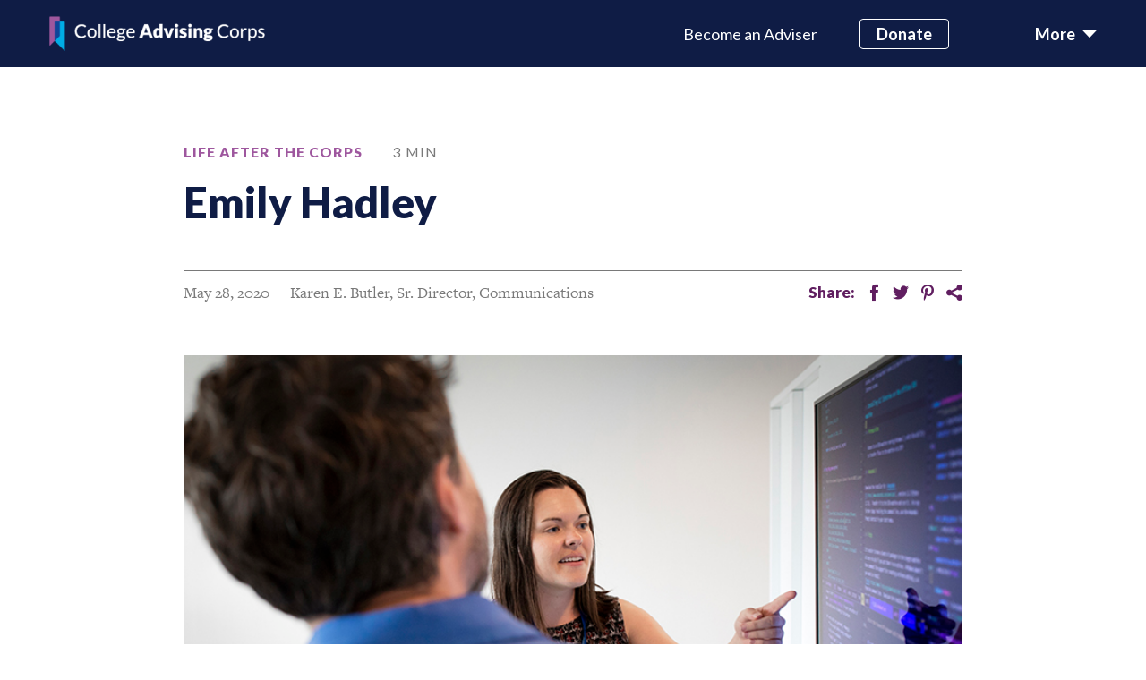

--- FILE ---
content_type: text/html; charset=UTF-8
request_url: https://collegeadvisingcorps.org/emily-hadley/
body_size: 15645
content:
<!DOCTYPE html>
<html lang="en">
<head>

  <meta charset="utf-8">
  <meta name="viewport" content="width=device-width, initial-scale=1.0">

  <title>Emily Hadley | College Advising Corps</title>

  <meta name='robots' content='index, follow, max-image-preview:large, max-snippet:-1, max-video-preview:-1' />

	<!-- This site is optimized with the Yoast SEO Premium plugin v23.5 (Yoast SEO v26.7) - https://yoast.com/wordpress/plugins/seo/ -->
	<link rel="canonical" href="https://collegeadvisingcorps.org/emily-hadley/" />
	<meta property="og:locale" content="en_US" />
	<meta property="og:type" content="article" />
	<meta property="og:title" content="Emily Hadley" />
	<meta property="og:url" content="https://collegeadvisingcorps.org/emily-hadley/" />
	<meta property="og:site_name" content="College Advising Corps" />
	<meta property="article:publisher" content="https://www.facebook.com/advisingcorps" />
	<meta property="article:published_time" content="2020-05-28T16:04:04+00:00" />
	<meta property="article:modified_time" content="2023-10-02T12:46:51+00:00" />
	<meta property="og:image" content="https://collegeadvisingcorps.org/wp-content/uploads/2020/05/Emily_Hadley.jpg" />
	<meta property="og:image:width" content="772" />
	<meta property="og:image:height" content="517" />
	<meta property="og:image:type" content="image/jpeg" />
	<meta name="author" content="Karen Butler" />
	<meta name="twitter:card" content="summary_large_image" />
	<meta name="twitter:creator" content="@advisingcorps" />
	<meta name="twitter:site" content="@advisingcorps" />
	<meta name="twitter:label1" content="Written by" />
	<meta name="twitter:data1" content="Karen Butler" />
	<script type="application/ld+json" class="yoast-schema-graph">{"@context":"https://schema.org","@graph":[{"@type":"Article","@id":"https://collegeadvisingcorps.org/emily-hadley/#article","isPartOf":{"@id":"https://collegeadvisingcorps.org/emily-hadley/"},"author":{"name":"Karen Butler","@id":"https://collegeadvisingcorps.org/#/schema/person/2eb9b49290956b300875c90935fe9c7c"},"headline":"Emily Hadley","datePublished":"2020-05-28T16:04:04+00:00","dateModified":"2023-10-02T12:46:51+00:00","mainEntityOfPage":{"@id":"https://collegeadvisingcorps.org/emily-hadley/"},"wordCount":2,"publisher":{"@id":"https://collegeadvisingcorps.org/#organization"},"image":{"@id":"https://collegeadvisingcorps.org/emily-hadley/#primaryimage"},"thumbnailUrl":"https://collegeadvisingcorps.org/wp-content/uploads/2020/05/Emily_Hadley.jpg","keywords":["Duke University"],"articleSection":["Life After The Corps"],"inLanguage":"en-US"},{"@type":"WebPage","@id":"https://collegeadvisingcorps.org/emily-hadley/","url":"https://collegeadvisingcorps.org/emily-hadley/","name":"Emily Hadley | College Advising Corps","isPartOf":{"@id":"https://collegeadvisingcorps.org/#website"},"primaryImageOfPage":{"@id":"https://collegeadvisingcorps.org/emily-hadley/#primaryimage"},"image":{"@id":"https://collegeadvisingcorps.org/emily-hadley/#primaryimage"},"thumbnailUrl":"https://collegeadvisingcorps.org/wp-content/uploads/2020/05/Emily_Hadley.jpg","datePublished":"2020-05-28T16:04:04+00:00","dateModified":"2023-10-02T12:46:51+00:00","breadcrumb":{"@id":"https://collegeadvisingcorps.org/emily-hadley/#breadcrumb"},"inLanguage":"en-US","potentialAction":[{"@type":"ReadAction","target":["https://collegeadvisingcorps.org/emily-hadley/"]}]},{"@type":"ImageObject","inLanguage":"en-US","@id":"https://collegeadvisingcorps.org/emily-hadley/#primaryimage","url":"https://collegeadvisingcorps.org/wp-content/uploads/2020/05/Emily_Hadley.jpg","contentUrl":"https://collegeadvisingcorps.org/wp-content/uploads/2020/05/Emily_Hadley.jpg","width":772,"height":517},{"@type":"BreadcrumbList","@id":"https://collegeadvisingcorps.org/emily-hadley/#breadcrumb","itemListElement":[{"@type":"ListItem","position":1,"name":"Home","item":"https://collegeadvisingcorps.org/"},{"@type":"ListItem","position":2,"name":"Blog","item":"https://collegeadvisingcorps.org/news/"},{"@type":"ListItem","position":3,"name":"Emily Hadley"}]},{"@type":"WebSite","@id":"https://collegeadvisingcorps.org/#website","url":"https://collegeadvisingcorps.org/","name":"College Advising Corps","description":"We increase opportunities for students by making education beyond high school more accessible and equitable.","publisher":{"@id":"https://collegeadvisingcorps.org/#organization"},"alternateName":"CAC","potentialAction":[{"@type":"SearchAction","target":{"@type":"EntryPoint","urlTemplate":"https://collegeadvisingcorps.org/?s={search_term_string}"},"query-input":{"@type":"PropertyValueSpecification","valueRequired":true,"valueName":"search_term_string"}}],"inLanguage":"en-US"},{"@type":"Organization","@id":"https://collegeadvisingcorps.org/#organization","name":"College Advising Corps","alternateName":"CAC","url":"https://collegeadvisingcorps.org/","logo":{"@type":"ImageObject","inLanguage":"en-US","@id":"https://collegeadvisingcorps.org/#/schema/logo/image/","url":"https://collegeadvisingcorps.org/wp-content/uploads/2024/01/CAC-Logo-Stacked.png","contentUrl":"https://collegeadvisingcorps.org/wp-content/uploads/2024/01/CAC-Logo-Stacked.png","width":718,"height":405,"caption":"College Advising Corps"},"image":{"@id":"https://collegeadvisingcorps.org/#/schema/logo/image/"},"sameAs":["https://www.facebook.com/advisingcorps","https://x.com/advisingcorps","https://instagram.com/advisingcorps/","https://linkedin.com/company/collegeadvisingcorps/","https://www.youtube.com/@CollegeAdvisingCorps"]},{"@type":"Person","@id":"https://collegeadvisingcorps.org/#/schema/person/2eb9b49290956b300875c90935fe9c7c","name":"Karen Butler","image":{"@type":"ImageObject","inLanguage":"en-US","@id":"https://collegeadvisingcorps.org/#/schema/person/image/","url":"https://secure.gravatar.com/avatar/adfdf68c46ead9d538df71fbb61e7180afb1f64b6172918fd1f3d89b651a5f47?s=96&d=mm&r=g","contentUrl":"https://secure.gravatar.com/avatar/adfdf68c46ead9d538df71fbb61e7180afb1f64b6172918fd1f3d89b651a5f47?s=96&d=mm&r=g","caption":"Karen Butler"}}]}</script>
	<!-- / Yoast SEO Premium plugin. -->


<link rel='dns-prefetch' href='//cdn.jsdelivr.net' />
<link rel='dns-prefetch' href='//kit.fontawesome.com' />
<link rel="alternate" title="oEmbed (JSON)" type="application/json+oembed" href="https://collegeadvisingcorps.org/wp-json/oembed/1.0/embed?url=https%3A%2F%2Fcollegeadvisingcorps.org%2Femily-hadley%2F" />
<link rel="alternate" title="oEmbed (XML)" type="text/xml+oembed" href="https://collegeadvisingcorps.org/wp-json/oembed/1.0/embed?url=https%3A%2F%2Fcollegeadvisingcorps.org%2Femily-hadley%2F&#038;format=xml" />
<style id='wp-img-auto-sizes-contain-inline-css' type='text/css'>
img:is([sizes=auto i],[sizes^="auto," i]){contain-intrinsic-size:3000px 1500px}
/*# sourceURL=wp-img-auto-sizes-contain-inline-css */
</style>
<style id='wp-emoji-styles-inline-css' type='text/css'>

	img.wp-smiley, img.emoji {
		display: inline !important;
		border: none !important;
		box-shadow: none !important;
		height: 1em !important;
		width: 1em !important;
		margin: 0 0.07em !important;
		vertical-align: -0.1em !important;
		background: none !important;
		padding: 0 !important;
	}
/*# sourceURL=wp-emoji-styles-inline-css */
</style>
<style id='wp-block-library-inline-css' type='text/css'>
:root{--wp-block-synced-color:#7a00df;--wp-block-synced-color--rgb:122,0,223;--wp-bound-block-color:var(--wp-block-synced-color);--wp-editor-canvas-background:#ddd;--wp-admin-theme-color:#007cba;--wp-admin-theme-color--rgb:0,124,186;--wp-admin-theme-color-darker-10:#006ba1;--wp-admin-theme-color-darker-10--rgb:0,107,160.5;--wp-admin-theme-color-darker-20:#005a87;--wp-admin-theme-color-darker-20--rgb:0,90,135;--wp-admin-border-width-focus:2px}@media (min-resolution:192dpi){:root{--wp-admin-border-width-focus:1.5px}}.wp-element-button{cursor:pointer}:root .has-very-light-gray-background-color{background-color:#eee}:root .has-very-dark-gray-background-color{background-color:#313131}:root .has-very-light-gray-color{color:#eee}:root .has-very-dark-gray-color{color:#313131}:root .has-vivid-green-cyan-to-vivid-cyan-blue-gradient-background{background:linear-gradient(135deg,#00d084,#0693e3)}:root .has-purple-crush-gradient-background{background:linear-gradient(135deg,#34e2e4,#4721fb 50%,#ab1dfe)}:root .has-hazy-dawn-gradient-background{background:linear-gradient(135deg,#faaca8,#dad0ec)}:root .has-subdued-olive-gradient-background{background:linear-gradient(135deg,#fafae1,#67a671)}:root .has-atomic-cream-gradient-background{background:linear-gradient(135deg,#fdd79a,#004a59)}:root .has-nightshade-gradient-background{background:linear-gradient(135deg,#330968,#31cdcf)}:root .has-midnight-gradient-background{background:linear-gradient(135deg,#020381,#2874fc)}:root{--wp--preset--font-size--normal:16px;--wp--preset--font-size--huge:42px}.has-regular-font-size{font-size:1em}.has-larger-font-size{font-size:2.625em}.has-normal-font-size{font-size:var(--wp--preset--font-size--normal)}.has-huge-font-size{font-size:var(--wp--preset--font-size--huge)}.has-text-align-center{text-align:center}.has-text-align-left{text-align:left}.has-text-align-right{text-align:right}.has-fit-text{white-space:nowrap!important}#end-resizable-editor-section{display:none}.aligncenter{clear:both}.items-justified-left{justify-content:flex-start}.items-justified-center{justify-content:center}.items-justified-right{justify-content:flex-end}.items-justified-space-between{justify-content:space-between}.screen-reader-text{border:0;clip-path:inset(50%);height:1px;margin:-1px;overflow:hidden;padding:0;position:absolute;width:1px;word-wrap:normal!important}.screen-reader-text:focus{background-color:#ddd;clip-path:none;color:#444;display:block;font-size:1em;height:auto;left:5px;line-height:normal;padding:15px 23px 14px;text-decoration:none;top:5px;width:auto;z-index:100000}html :where(.has-border-color){border-style:solid}html :where([style*=border-top-color]){border-top-style:solid}html :where([style*=border-right-color]){border-right-style:solid}html :where([style*=border-bottom-color]){border-bottom-style:solid}html :where([style*=border-left-color]){border-left-style:solid}html :where([style*=border-width]){border-style:solid}html :where([style*=border-top-width]){border-top-style:solid}html :where([style*=border-right-width]){border-right-style:solid}html :where([style*=border-bottom-width]){border-bottom-style:solid}html :where([style*=border-left-width]){border-left-style:solid}html :where(img[class*=wp-image-]){height:auto;max-width:100%}:where(figure){margin:0 0 1em}html :where(.is-position-sticky){--wp-admin--admin-bar--position-offset:var(--wp-admin--admin-bar--height,0px)}@media screen and (max-width:600px){html :where(.is-position-sticky){--wp-admin--admin-bar--position-offset:0px}}

/*# sourceURL=wp-block-library-inline-css */
</style><style id='global-styles-inline-css' type='text/css'>
:root{--wp--preset--aspect-ratio--square: 1;--wp--preset--aspect-ratio--4-3: 4/3;--wp--preset--aspect-ratio--3-4: 3/4;--wp--preset--aspect-ratio--3-2: 3/2;--wp--preset--aspect-ratio--2-3: 2/3;--wp--preset--aspect-ratio--16-9: 16/9;--wp--preset--aspect-ratio--9-16: 9/16;--wp--preset--color--black: #000000;--wp--preset--color--cyan-bluish-gray: #abb8c3;--wp--preset--color--white: #ffffff;--wp--preset--color--pale-pink: #f78da7;--wp--preset--color--vivid-red: #cf2e2e;--wp--preset--color--luminous-vivid-orange: #ff6900;--wp--preset--color--luminous-vivid-amber: #fcb900;--wp--preset--color--light-green-cyan: #7bdcb5;--wp--preset--color--vivid-green-cyan: #00d084;--wp--preset--color--pale-cyan-blue: #8ed1fc;--wp--preset--color--vivid-cyan-blue: #0693e3;--wp--preset--color--vivid-purple: #9b51e0;--wp--preset--gradient--vivid-cyan-blue-to-vivid-purple: linear-gradient(135deg,rgb(6,147,227) 0%,rgb(155,81,224) 100%);--wp--preset--gradient--light-green-cyan-to-vivid-green-cyan: linear-gradient(135deg,rgb(122,220,180) 0%,rgb(0,208,130) 100%);--wp--preset--gradient--luminous-vivid-amber-to-luminous-vivid-orange: linear-gradient(135deg,rgb(252,185,0) 0%,rgb(255,105,0) 100%);--wp--preset--gradient--luminous-vivid-orange-to-vivid-red: linear-gradient(135deg,rgb(255,105,0) 0%,rgb(207,46,46) 100%);--wp--preset--gradient--very-light-gray-to-cyan-bluish-gray: linear-gradient(135deg,rgb(238,238,238) 0%,rgb(169,184,195) 100%);--wp--preset--gradient--cool-to-warm-spectrum: linear-gradient(135deg,rgb(74,234,220) 0%,rgb(151,120,209) 20%,rgb(207,42,186) 40%,rgb(238,44,130) 60%,rgb(251,105,98) 80%,rgb(254,248,76) 100%);--wp--preset--gradient--blush-light-purple: linear-gradient(135deg,rgb(255,206,236) 0%,rgb(152,150,240) 100%);--wp--preset--gradient--blush-bordeaux: linear-gradient(135deg,rgb(254,205,165) 0%,rgb(254,45,45) 50%,rgb(107,0,62) 100%);--wp--preset--gradient--luminous-dusk: linear-gradient(135deg,rgb(255,203,112) 0%,rgb(199,81,192) 50%,rgb(65,88,208) 100%);--wp--preset--gradient--pale-ocean: linear-gradient(135deg,rgb(255,245,203) 0%,rgb(182,227,212) 50%,rgb(51,167,181) 100%);--wp--preset--gradient--electric-grass: linear-gradient(135deg,rgb(202,248,128) 0%,rgb(113,206,126) 100%);--wp--preset--gradient--midnight: linear-gradient(135deg,rgb(2,3,129) 0%,rgb(40,116,252) 100%);--wp--preset--font-size--small: 13px;--wp--preset--font-size--medium: 20px;--wp--preset--font-size--large: 36px;--wp--preset--font-size--x-large: 42px;--wp--preset--spacing--20: 0.44rem;--wp--preset--spacing--30: 0.67rem;--wp--preset--spacing--40: 1rem;--wp--preset--spacing--50: 1.5rem;--wp--preset--spacing--60: 2.25rem;--wp--preset--spacing--70: 3.38rem;--wp--preset--spacing--80: 5.06rem;--wp--preset--shadow--natural: 6px 6px 9px rgba(0, 0, 0, 0.2);--wp--preset--shadow--deep: 12px 12px 50px rgba(0, 0, 0, 0.4);--wp--preset--shadow--sharp: 6px 6px 0px rgba(0, 0, 0, 0.2);--wp--preset--shadow--outlined: 6px 6px 0px -3px rgb(255, 255, 255), 6px 6px rgb(0, 0, 0);--wp--preset--shadow--crisp: 6px 6px 0px rgb(0, 0, 0);}:where(.is-layout-flex){gap: 0.5em;}:where(.is-layout-grid){gap: 0.5em;}body .is-layout-flex{display: flex;}.is-layout-flex{flex-wrap: wrap;align-items: center;}.is-layout-flex > :is(*, div){margin: 0;}body .is-layout-grid{display: grid;}.is-layout-grid > :is(*, div){margin: 0;}:where(.wp-block-columns.is-layout-flex){gap: 2em;}:where(.wp-block-columns.is-layout-grid){gap: 2em;}:where(.wp-block-post-template.is-layout-flex){gap: 1.25em;}:where(.wp-block-post-template.is-layout-grid){gap: 1.25em;}.has-black-color{color: var(--wp--preset--color--black) !important;}.has-cyan-bluish-gray-color{color: var(--wp--preset--color--cyan-bluish-gray) !important;}.has-white-color{color: var(--wp--preset--color--white) !important;}.has-pale-pink-color{color: var(--wp--preset--color--pale-pink) !important;}.has-vivid-red-color{color: var(--wp--preset--color--vivid-red) !important;}.has-luminous-vivid-orange-color{color: var(--wp--preset--color--luminous-vivid-orange) !important;}.has-luminous-vivid-amber-color{color: var(--wp--preset--color--luminous-vivid-amber) !important;}.has-light-green-cyan-color{color: var(--wp--preset--color--light-green-cyan) !important;}.has-vivid-green-cyan-color{color: var(--wp--preset--color--vivid-green-cyan) !important;}.has-pale-cyan-blue-color{color: var(--wp--preset--color--pale-cyan-blue) !important;}.has-vivid-cyan-blue-color{color: var(--wp--preset--color--vivid-cyan-blue) !important;}.has-vivid-purple-color{color: var(--wp--preset--color--vivid-purple) !important;}.has-black-background-color{background-color: var(--wp--preset--color--black) !important;}.has-cyan-bluish-gray-background-color{background-color: var(--wp--preset--color--cyan-bluish-gray) !important;}.has-white-background-color{background-color: var(--wp--preset--color--white) !important;}.has-pale-pink-background-color{background-color: var(--wp--preset--color--pale-pink) !important;}.has-vivid-red-background-color{background-color: var(--wp--preset--color--vivid-red) !important;}.has-luminous-vivid-orange-background-color{background-color: var(--wp--preset--color--luminous-vivid-orange) !important;}.has-luminous-vivid-amber-background-color{background-color: var(--wp--preset--color--luminous-vivid-amber) !important;}.has-light-green-cyan-background-color{background-color: var(--wp--preset--color--light-green-cyan) !important;}.has-vivid-green-cyan-background-color{background-color: var(--wp--preset--color--vivid-green-cyan) !important;}.has-pale-cyan-blue-background-color{background-color: var(--wp--preset--color--pale-cyan-blue) !important;}.has-vivid-cyan-blue-background-color{background-color: var(--wp--preset--color--vivid-cyan-blue) !important;}.has-vivid-purple-background-color{background-color: var(--wp--preset--color--vivid-purple) !important;}.has-black-border-color{border-color: var(--wp--preset--color--black) !important;}.has-cyan-bluish-gray-border-color{border-color: var(--wp--preset--color--cyan-bluish-gray) !important;}.has-white-border-color{border-color: var(--wp--preset--color--white) !important;}.has-pale-pink-border-color{border-color: var(--wp--preset--color--pale-pink) !important;}.has-vivid-red-border-color{border-color: var(--wp--preset--color--vivid-red) !important;}.has-luminous-vivid-orange-border-color{border-color: var(--wp--preset--color--luminous-vivid-orange) !important;}.has-luminous-vivid-amber-border-color{border-color: var(--wp--preset--color--luminous-vivid-amber) !important;}.has-light-green-cyan-border-color{border-color: var(--wp--preset--color--light-green-cyan) !important;}.has-vivid-green-cyan-border-color{border-color: var(--wp--preset--color--vivid-green-cyan) !important;}.has-pale-cyan-blue-border-color{border-color: var(--wp--preset--color--pale-cyan-blue) !important;}.has-vivid-cyan-blue-border-color{border-color: var(--wp--preset--color--vivid-cyan-blue) !important;}.has-vivid-purple-border-color{border-color: var(--wp--preset--color--vivid-purple) !important;}.has-vivid-cyan-blue-to-vivid-purple-gradient-background{background: var(--wp--preset--gradient--vivid-cyan-blue-to-vivid-purple) !important;}.has-light-green-cyan-to-vivid-green-cyan-gradient-background{background: var(--wp--preset--gradient--light-green-cyan-to-vivid-green-cyan) !important;}.has-luminous-vivid-amber-to-luminous-vivid-orange-gradient-background{background: var(--wp--preset--gradient--luminous-vivid-amber-to-luminous-vivid-orange) !important;}.has-luminous-vivid-orange-to-vivid-red-gradient-background{background: var(--wp--preset--gradient--luminous-vivid-orange-to-vivid-red) !important;}.has-very-light-gray-to-cyan-bluish-gray-gradient-background{background: var(--wp--preset--gradient--very-light-gray-to-cyan-bluish-gray) !important;}.has-cool-to-warm-spectrum-gradient-background{background: var(--wp--preset--gradient--cool-to-warm-spectrum) !important;}.has-blush-light-purple-gradient-background{background: var(--wp--preset--gradient--blush-light-purple) !important;}.has-blush-bordeaux-gradient-background{background: var(--wp--preset--gradient--blush-bordeaux) !important;}.has-luminous-dusk-gradient-background{background: var(--wp--preset--gradient--luminous-dusk) !important;}.has-pale-ocean-gradient-background{background: var(--wp--preset--gradient--pale-ocean) !important;}.has-electric-grass-gradient-background{background: var(--wp--preset--gradient--electric-grass) !important;}.has-midnight-gradient-background{background: var(--wp--preset--gradient--midnight) !important;}.has-small-font-size{font-size: var(--wp--preset--font-size--small) !important;}.has-medium-font-size{font-size: var(--wp--preset--font-size--medium) !important;}.has-large-font-size{font-size: var(--wp--preset--font-size--large) !important;}.has-x-large-font-size{font-size: var(--wp--preset--font-size--x-large) !important;}
/*# sourceURL=global-styles-inline-css */
</style>

<style id='classic-theme-styles-inline-css' type='text/css'>
/*! This file is auto-generated */
.wp-block-button__link{color:#fff;background-color:#32373c;border-radius:9999px;box-shadow:none;text-decoration:none;padding:calc(.667em + 2px) calc(1.333em + 2px);font-size:1.125em}.wp-block-file__button{background:#32373c;color:#fff;text-decoration:none}
/*# sourceURL=/wp-includes/css/classic-themes.min.css */
</style>
<link rel='stylesheet' id='base-css' href='https://collegeadvisingcorps.org/wp-content/themes/college-advising-corps/css/style.css?ver=1768542519' type='text/css' media='all' />
<script type="text/javascript" src="https://collegeadvisingcorps.org/wp-includes/js/jquery/jquery.min.js?ver=3.7.1" id="jquery-core-js"></script>
<script type="text/javascript" src="https://collegeadvisingcorps.org/wp-includes/js/jquery/jquery-migrate.min.js?ver=3.4.1" id="jquery-migrate-js"></script>
<script type="text/javascript" src="https://collegeadvisingcorps.org/wp-content/themes/college-advising-corps/js/app.js?ver=1768542519" id="basescripts-js"></script>
<script type="text/javascript" src="https://cdn.jsdelivr.net/npm/sharer.js@0.5.1/sharer.min.js?ver=1768542519" id="sharer-js"></script>
<script type="text/javascript" src="https://kit.fontawesome.com/b16c85dcef.js?ver=1768542519" id="fontawesome-js"></script>
<link rel="icon" href="https://collegeadvisingcorps.org/wp-content/uploads/2023/12/cropped-CollegeAdvisingCorps_SiteIcon-32x32.png" sizes="32x32" />
<link rel="icon" href="https://collegeadvisingcorps.org/wp-content/uploads/2023/12/cropped-CollegeAdvisingCorps_SiteIcon-192x192.png" sizes="192x192" />
<link rel="apple-touch-icon" href="https://collegeadvisingcorps.org/wp-content/uploads/2023/12/cropped-CollegeAdvisingCorps_SiteIcon-180x180.png" />
<meta name="msapplication-TileImage" content="https://collegeadvisingcorps.org/wp-content/uploads/2023/12/cropped-CollegeAdvisingCorps_SiteIcon-270x270.png" />
		<style type="text/css" id="wp-custom-css">
			.module--full-hero-image-text {
	padding: 260px 0 60px 0;
}

.module--full-width-image img {
	max-width: 100%;
	height: auto;
}

.modal-body .row.text-center {
	margin-left: 0;
	margin-right: 0;
}
.modal-body .row.text-center .text-holder {
	padding-left: 0
}

.navbar-collapse .collapse-accordion .navbar-nav.donate-nav {
	width: auto;
}

.navbar-collapse .collapse-accordion .navbar-nav.donate-nav .nav-title {
	margin-bottom: 0;
}		</style>
		
  <!-- Google Tag Manager -->
<script>(function(w,d,s,l,i){w[l]=w[l]||[];w[l].push({'gtm.start':
new Date().getTime(),event:'gtm.js'});var f=d.getElementsByTagName(s)[0],
j=d.createElement(s),dl=l!='dataLayer'?'&l='+l:'';j.async=true;j.src=
'https://www.googletagmanager.com/gtm.js?id='+i+dl;f.parentNode.insertBefore(j,f);
})(window,document,'script','dataLayer','GTM-M5BLFST');</script>
<!-- End Google Tag Manager -->



<!-- Global site tag (gtag.js) - Google Analytics -->
<script async src="https://www.googletagmanager.com/gtag/js?id=UA-120211579-1"></script>
<script>
  window.dataLayer = window.dataLayer || [];
  function gtag(){dataLayer.push(arguments);}
  gtag('js', new Date());

  gtag('config', 'UA-120211579-1');
</script>
</head>
  <body class="">
    <a class="accessibility" href="#main">Skip to Content</a>
    <noscript>
      <div>Javascript must be enabled for the correct page display</div>
    </noscript>
    <div data-rocket-location-hash="46b5ec384d1573651fcf9e2729907712" class="wrapper"><header data-rocket-location-hash="573c91f14465e2e41dece7004a5fcc97" class="header ">
    <nav class="navbar navbar-dark">
      <div data-rocket-location-hash="e6eb6fcccd8ab4e0754c54f80a5d14c0" class="container">
        <a class="navbar-brand" href="/">
                    <img src="https://collegeadvisingcorps.org/wp-content/themes/college-advising-corps/src/images/logo-horizontal-white.png" width="241" height="39" alt="College Advising Corps" class="img-fluid" />
                  </a>
                    <ul class="navbar-nav flex-row d-none d-lg-flex align-items-center">
                 
                  <li class="nav-item">
                    <a href="http://collegeadvisingcorps.org/become-an-adviser/" class="nav-link">Become an Adviser</a>
                  </li>
                 
                  <li class="nav-item">
                    <a href="http://collegeadvisingcorps.org/donate/" class="btn btn-sm btn-outline-white">Donate</a>
                  </li>
                          </ul>
                <button
          class="navbar-toggler"
          type="button"
          data-toggle="collapse"
          data-target="#navbarSupportedContent"
          aria-controls="navbarSupportedContent"
          aria-expanded="false"
          aria-label="Toggle navigation"
        >
          <span class="navbar-toggler-icon d-lg-none"></span>
          <span class="navbar-toggler-text d-none d-lg-flex align-items-center">More <i class="icon-triangle-down"></i></span>
        </button>
      </div>
    </nav>
    <div class="collapse bg-cloud navbar-collapse" id="navbarSupportedContent">
      <div class="collapse-holder">
        <img src="https://collegeadvisingcorps.org/wp-content/themes/college-advising-corps/src/images/logo-drop.png" width="49" height="106" alt="Flags CAC" class="collapse-brand img-fluid" />
        <ul class="navbar-nav collapse-accordion flex-lg-row justify-content-lg-between" id="accordionExample">
            
                       
                  <li class="nav-item">
                      <ul class="navbar-nav">
                        <li class="nav-item nav-title">
                          <a href="http://collegeadvisingcorps.org/become-an-adviser/" class="nav-link">Become an Adviser</a>
                        </li>
                                                                                    									<li class="nav-item">
									  <a href="http://collegeadvisingcorps.org/become-an-adviser/how-it-works/" class="nav-link">How it Works</a>
									</li>
								                                                              									<li class="nav-item">
									  <a href="http://collegeadvisingcorps.org/become-an-adviser/after-the-corps/" class="nav-link">After the Corps</a>
									</li>
								                                                              									<li class="nav-item">
									  <a href="https://collegeadvisingcorps.org/become-an-adviser/alumni-in-action/" class="nav-link">Alumni In Action</a>
									</li>
								                                                                            </ul>
                  </li>
                            
                       
                  <li class="nav-item">

                      <ul class="navbar-nav">
                        <li class="nav-item nav-title">
                          <a href="http://collegeadvisingcorps.org/why-college-advising-corps/" class="nav-link">Why CAC</a>
                        </li>
                                                    								  									<li class="nav-item">
									  <a href="http://collegeadvisingcorps.org/why-college-advising-corps/the-need/" class="nav-link">The Need</a>
									</li>
								                              								  									<li class="nav-item">
									  <a href="http://collegeadvisingcorps.org/why-college-advising-corps/our-work/" class="nav-link">Our Work</a>
									</li>
								                              								  									<li class="nav-item">
									  <a href="http://collegeadvisingcorps.org/why-college-advising-corps/our-impact/" class="nav-link">Our Impact</a>
									</li>
								                                                                            </ul>

                  </li>
                            
                       
                  <li class="nav-item">

                      <ul class="navbar-nav mb-20">
                        <li class="nav-item nav-title">
                          <a href="http://collegeadvisingcorps.org/about-us/" class="nav-link">About Us</a>
                        </li>
                                                    						  											<li class="nav-item">
									  <a href="/our-partners/" class="nav-link">Community Partners</a>
									</li>
								                            						  											<li class="nav-item">
									  <a href="http://collegeadvisingcorps.org/team-members" class="nav-link">Our Team </a>
									</li>
								                            						  											<li class="nav-item">
									  <a href="http://collegeadvisingcorps.org/team/board-members" class="nav-link">Our Board</a>
									</li>
								                            						  											<li class="nav-item">
									  <a href="http://collegeadvisingcorps.org/our-impact/our-history/" class="nav-link">Our History</a>
									</li>
								                            						  											<li class="nav-item">
									  <a href="https://collegeadvisingcorps.org/our-financials/" class="nav-link">Our Financials</a>
									</li>
								                                                                          </ul>

                  </li>
                            
                       
                  <li class="nav-item mt-4">
                    <svg
                        class="donate-decor decor-1 d-none d-lg-block"
                        width="100px"
                        height="100px"
                        viewBox="0 0 100 100"
                        version="1.1"
                        xmlns="http://www.w3.org/2000/svg"
                        xmlns:xlink="http://www.w3.org/1999/xlink"
                      >
                        <title>decor Circle</title>
                        <g stroke="none" stroke-width="1" fill="none" fill-rule="evenodd" stroke-dasharray="5" stroke-linecap="round" stroke-linejoin="round">
                          <g transform="translate(-847.000000, -89.000000)" stroke="#9E579E">
                            <g transform="translate(848.338411, 79.057672)">
                              <path
                                d="M48.75,108.766562 C75.6738816,108.766562 97.5,86.9404432 97.5,60.0165616 C97.5,33.0926801 75.6738816,11.2665616 48.75,11.2665616 C21.8261184,11.2665616 0,33.0926801 0,60.0165616 C0,86.9404432 21.8261184,108.766562 48.75,108.766562 Z"
                                id="Oval"
                              ></path>
                            </g>
                          </g>
                        </g>
                      </svg>
                      <svg
                        class="donate-decor decor-2 d-none d-lg-block"
                        width="52px"
                        height="51px"
                        viewBox="0 0 52 51"
                        version="1.1"
                        xmlns="http://www.w3.org/2000/svg"
                        xmlns:xlink="http://www.w3.org/1999/xlink"
                      >
                        <title>decor Triangles</title>
                        <g stroke="none" stroke-width="1" fill="none" fill-rule="evenodd">
                          <g transform="translate(-1004.000000, -105.000000)">
                            <g transform="translate(848.338411, 79.057672)">
                              <g transform="translate(153.750000, 0.000000)">
                                <path
                                  d="M37.3434001,22.4758232 L73.2170801,51.5651769 C74.0750306,52.2608743 74.2065627,53.5203546 73.5108654,54.3783051 C73.180413,54.7858268 72.7030573,55.0471773 72.1817027,55.1060169 L7.22714454,62.4367226 C6.12954308,62.5605968 5.13934141,61.7712349 5.01546722,60.6736334 C4.95591841,60.1459944 5.10863602,59.6163324 5.43995865,59.2013934 L34.5208368,22.781334 C35.2100583,21.9181727 36.4685132,21.7771666 37.3316746,22.4663881 C37.3355949,22.4695185 37.3395034,22.4726635 37.3434001,22.4758232 Z"
                                  id="Triangle"
                                  fill="#9E579E"
                                  style="mix-blend-mode: multiply"
                                  transform="translate(39.673731, 42.092734) rotate(51.000000) translate(-39.673731, -42.092734) "
                                ></path>
                                <path
                                  d="M29.2815772,42.8300054 L47.2058687,57.3645068 C48.0638192,58.0602042 48.1953513,59.3196846 47.4996539,60.177635 C47.1692016,60.5851567 46.6918459,60.8465072 46.1704913,60.9053468 L13.7159331,64.5681354 C12.6183316,64.6920096 11.62813,63.9026477 11.5042558,62.8050462 C11.444707,62.2774072 11.5974246,61.7477452 11.9287472,61.3328062 L26.4590139,43.1355161 C27.1482354,42.2723548 28.4066904,42.1313487 29.2698517,42.8205703 C29.273772,42.8237006 29.2776805,42.8268456 29.2815772,42.8300054 Z"
                                  id="Triangle-Copy-2"
                                  fill="#3DABE0"
                                  transform="translate(29.912519, 53.335531) rotate(51.000000) translate(-29.912519, -53.335531) "
                                ></path>
                              </g>
                            </g>
                          </g>
                        </g>
                      </svg>
                      <ul class="navbar-nav donate-nav">                        
                        <li class="nav-item nav-title">
                          <a href="http://collegeadvisingcorps.org/donate/" class="nav-link">Donate</a>
                        </li>
                                              </ul>
                  </li>
                      
              
                    <li class="nav-item mobile-bottom">
                <ul class="navbar-nav other-nav">
                     
                            <li class="nav-item">
                              <a href="http://collegeadvisingcorps.org/news/" class="nav-link">Blog</a>
                            </li>
                     
                            <li class="nav-item">
                              <a href="http://collegeadvisingcorps.org/contact-us/" class="nav-link">Contact Us</a>
                            </li>
                     
                            <li class="nav-item">
                              <a href="http://collegeadvisingcorps.org/join-our-team/" class="nav-link">Join our Team</a>
                            </li>
                     
                            <li class="nav-item">
                              <a href="http://collegeadvisingcorps.org/faq/" class="nav-link">FAQ</a>
                            </li>
                                        <li class="nav-item">
                        <ul class="nav nav-social">
                          <li class="nav-item">
                            <a href="https://www.linkedin.com/company/collegeadvisingcorps" class="nav-link icon-linkedin"> <span class="sr-only">linkedin</span></a>
                          </li>
                          <li class="nav-item">
                            <a href="https://www.facebook.com/advisingcorps/" class="nav-link icon-facebook"> <span class="sr-only">facebook</span></a>
                          </li>
                          <li class="nav-item">
                            <a href="https://www.instagram.com/advisingcorps/" class="nav-link icon-instagram"> <span class="sr-only">instagram</span></a>
                          </li>
                          <li class="nav-item">
                            <a href="https://twitter.com/AdvisingCorps" class="nav-link icon-twitter"> <span class="sr-only">twitter</span></a>
                          </li>
                        </ul>
                    </li>
                </ul>
            </li>
        
        <a
          class="collapse-close text-blue"
          data-toggle="collapse"
          href="#navbarSupportedContent"
          aria-controls="navbarSupportedContent"
          aria-expanded="false"
          aria-label="Toggle navigation"
        >
          <i class="icon-close"></i>
          <span class="sr-only">Close</span>
        </a>
      </div>
    </div>
</header>
<div data-rocket-location-hash="b81aec654e0ee8600796a1eb6d63d0b3" class="page-holder">
    <main data-rocket-location-hash="b363634fe4604cc0a736cbb13703f73a" class="main" id="main">
<section class="module--single-template news">
    <div class="container">
        <div class="row justify-content-center">
            <div class="col-md-10 col-lg-9 col-xl-8">
                <strong class="sub-title h6 text-purple"><a href="https://collegeadvisingcorps.org/category/stories/life-after-the-corps/" rel="category tag">Life After The Corps</a> <span class="time font-weight-normal text-gray">3 min</span></strong>
                <h1>Emily Hadley</h1>
                <hr class="border-gray" />
                
                <div class="meta d-flex flex-column flex-md-row align-items-baseline">
                    <time datetime="2022-07-01" class="meta-date text-gray d-block text-nowrap">May 28, 2020</time>
                                                <strong class="meta-title text-gray d-block font-weight-normal">Karen E. Butler, Sr. Director, Communications</strong>
                                        
                    <!-- how will these sharing items work? -->
                    <ul class="nav nav-social list-unstyled align-items-center flex-md-nowrap">
                      <li class="nav-item">
                        <span class="font-weight-black font-family-sans text-secondary">Share:</span>
                      </li>
                      <li class="nav-item">
                        <a href="#" class="nav-link icon-facebook" data-sharer="facebook"> <span class="sr-only">facebook</span></a>
                      </li>
                      <li class="nav-item">
                        <a href="#" class="nav-link icon-twitter" data-sharer="twitter"> <span class="sr-only">twitter</span></a>
                      </li>
                      <li class="nav-item">
                        <a href="#" class="nav-link icon-pinterest" data-sharer="pinterest"> <span class="sr-only">pinterest</span></a>
                      </li>
                      <li class="nav-item">
                        <a href="#" class="nav-link icon-share" data-sharer="email"> <span class="sr-only">share</span></a>
                      </li>
                    </ul>
                </div>
                                  <figure class="figure">
                                          <img src="https://collegeadvisingcorps.org/wp-content/uploads/2020/05/Emily_Hadley.jpg" alt="" class="figure-img" />
                  </figure>
                  <br />
                  <br />
                                
                <section class="module--text-boxes">
    <p>Growing up in rural Plainfield, New Hampshire, Emily Hadley’s father operated a snowplow during the winter months. After an overnight snowstorm, he would oftentimes wake Hadley up before sunrise and take her out with him on jobs before dropping her off at school.</p>
<div id="attachment_1905" style="width: 310px" class="wp-caption alignleft"><img aria-describedby="caption-attachment-1905" fetchpriority="high" decoding="async" class="size-medium wp-image-1905" src="https://collegeadvisingcorps.org/wp-content/uploads/2022/11/EmilyHadleyAdvising-300x300.jpg" alt="" width="300" height="300" srcset="https://collegeadvisingcorps.org/wp-content/uploads/2022/11/EmilyHadleyAdvising-300x300.jpg 300w, https://collegeadvisingcorps.org/wp-content/uploads/2022/11/EmilyHadleyAdvising-150x150.jpg 150w, https://collegeadvisingcorps.org/wp-content/uploads/2022/11/EmilyHadleyAdvising-200x200.jpg 200w, https://collegeadvisingcorps.org/wp-content/uploads/2022/11/EmilyHadleyAdvising.jpg 500w" sizes="(max-width: 300px) 100vw, 300px" /><p id="caption-attachment-1905" class="wp-caption-text">Raised to look for opportunities to give back, Emily Hadley signed on for a two-year service project with College Advising Corps after graduating in 2015 from Duke University. She served at Newton Grove High School where she helped low-income students enroll in higher education.</p></div>
<p>“Even though it took more time, Dad always cleared several extra driveways for free,” remembered Hadley, 26, crediting examples of outreach lived out by her parents as being the roadmap to the realization of how her own “small contributions” could impact others. “Dad always said, ‘Giving back is the right thing to do.’”</p>
<div id="attachment_1904" style="width: 310px" class="wp-caption alignright"><img aria-describedby="caption-attachment-1904" decoding="async" class="size-medium wp-image-1904" src="https://collegeadvisingcorps.org/wp-content/uploads/2022/11/Closing-the-Gap-Graphic-Slide-20-1-e1591021067438-300x190.png" alt="" width="300" height="190" srcset="https://collegeadvisingcorps.org/wp-content/uploads/2022/11/Closing-the-Gap-Graphic-Slide-20-1-e1591021067438-300x190.png 300w, https://collegeadvisingcorps.org/wp-content/uploads/2022/11/Closing-the-Gap-Graphic-Slide-20-1-e1591021067438-499x316.png 499w, https://collegeadvisingcorps.org/wp-content/uploads/2022/11/Closing-the-Gap-Graphic-Slide-20-1-e1591021067438-200x127.png 200w, https://collegeadvisingcorps.org/wp-content/uploads/2022/11/Closing-the-Gap-Graphic-Slide-20-1-e1591021067438.png 619w" sizes="(max-width: 300px) 100vw, 300px" /><p id="caption-attachment-1904" class="wp-caption-text">When a student from a rural community meets with a CAC adviser, he or she is 89 percent more likely to submit one or more college applications than a rural student who did not meet with an adviser.</p></div>
<p>There was never a doubt that Hadley would enroll in college after high school. Both parents were college graduates. A visit her senior year to Duke University in Durham, North Carolina, during New Hampshire’s chilly spring solidified Hadley’s decision to head south where she pursued a degree in statistics and public policy. As a part of her work-study with America Reads, she met Girija Mahajan, the director who later transitioned to become the program director for College Advising Corps (CAC) at Duke University.</p>
<p>“As we got to know one another better, Girija told me that she thought I’d be a great candidate for serving with College Advising Corps,” said Hadley. “At first I wasn’t entirely sure it was the right path for me. Few classmates were volunteering for programs like College Advising Corps. Most were going on to become actuaries or consultants or enrolling in grad school.”</p>
<p>Hadley knew she had the skills and knowledge that could enable her to help others navigate the complicated system—another opportunity to give back—this time helping others achieve their dreams through access to higher education.</p>
<p>College Advising Corps partners with 31 universities, placing recent college graduates as college advisers in underserved high schools across the nation. Advisers are charged with helping low-income and first-generation students apply for college and scholarships and complete the Free Application for Federal Student Aid (FAFSA).</p>
<p>In 2015 Hadley signed on for the two-year service project supporting students at Hobbton High School in Newton Grove, North Carolina, a small town—approximately 3.1 square miles—consisting of fewer than 600 people.</p>
<p>“For the most part an agricultural community, many of my students’ families farmed hogs, turkey, tobacco, sweet potato, or cotton,” Hadley shared. “What I love about rural communities like Newton Grove is that the people are connected and very close-knit.</p>
<p>Hadley immersed herself in the small community as well as in the lives of her students, including stepping into coaching roles for cross country and track and field.</p>
<p>“I loved most the one-on-one conversations I had with my students in my office,” remembered Hadley with a smile. “The adolescent teenage years are some of the most special years in a person’s life. It’s during this time that they are beginning to draw their own conclusions, form their own thoughts, and plan out their hopes and dreams.”</p>
<p>Hadley found that many of her students who immigrated from Latin America were usually not only the first in their families to go to college but the first in their families to finish high school.</p>
<p>“I loved working with these families,” she shared, “because they were very invested in their children completing their education. Parents were eager for their kids to take advantage of the opportunities available in America.”</p>
<p>The majority of her students opted to enroll in community college, a two-year institution in which students either pursue technical training or complete two years and then transfer to a four-year university. Before her service with CAC, Hadley knew little about this path to higher education—a path she grew to “greatly appreciate.” She soon discovered that community college graduates can earn valuable certifications which in turn could lead to greater economic mobility for her students. Community college can also be a stepping-stone to a four-year degree.</p>
<p>“Ms. Hadley always guided me in the direction that she thought would be best for me,” said 2nd Lt. Sean Silcott, 21, a U.S. National Guardsman who graduated in 2019 with a two-year degree from Valley Forge Military College and who is now pursuing a bachelor’s degree from Syracuse University in Syracuse, New York. “I knew I wanted to eventually join the military, but I wasn’t sure when or how. Ms. Hadley helped me weigh my options.”After her service years with College Advising Corps, Hadley went on to earn a Master of Science degree in Analytics from North Carolina State University in Raleigh, North Carolina. She currently serves as a data scientist at RTI International, a research nonprofit where she spends her day programming. More recently, she has been working with a team of scientists modeling hospital capacity in the wake of COVID-19. Hadley’s said her experience with College Advising Corps helped her recognize her commitment to a career where she can give back.</p>
<p>“I think it’s important that college graduates get out of the college bubble, experience real life, and consider ways to give back,” she said. “College Advising Corps’ near-peer model of placing graduates in schools of similar backgrounds turns new college graduates into role models and leaders, enabling us to forge strong relationships—relationships that can last a lifetime.”</p>
</section>                
                                    <div class="cite-holder d-flex flex-column flex-sm-row align-items-center">
                                            <img src="https://collegeadvisingcorps.org/wp-content/uploads/2022/10/Karen-E.-Butler_Headshot1.jpg" alt="image avatar" width="100" height="100" class="img-fluid img-author rounded-circle" />
                                            <p class="font-italic">
                        Karen E. Butler joined College Advising Corps in 2019 with more than 20 years of experience in marketing and communications. Karen has a Bachelor of Science degree in mass communications with a concentration in public relations.                      </p>
                    </div>
                    <br />
                    <hr />
                            </div>
        </div>
    </div>
</section>

<section class="module--news-stories">
        <div class="container">
      <div class="row">
                      <div class="col-md-4">
              <div class="card border-0 rounded-0 bg-transparent">
                                    <a href="https://collegeadvisingcorps.org/2023-24-annual-report/"><img src="https://collegeadvisingcorps.org/wp-content/uploads/2024/01/CAC_AdviserAndStudent.png" class="card-img-top" alt="" /></a>
                    <div class="card-body">
                      <h1 class="h5 card-title"><a href="https://collegeadvisingcorps.org/2023-24-annual-report/" class="text-current">2023-24 Annual Report</a></h1>
                    </div>
              </div>
            </div>
                      <div class="col-md-4">
              <div class="card border-0 rounded-0 bg-transparent">
                                    <a href="https://collegeadvisingcorps.org/gabriel-smallwood-jr/"><img src="https://collegeadvisingcorps.org/wp-content/uploads/2024/03/CAC_GabrielSmallwoodJr_BlogFeatureImage.png" class="card-img-top" alt="" /></a>
                    <div class="card-body">
                      <h1 class="h5 card-title"><a href="https://collegeadvisingcorps.org/gabriel-smallwood-jr/" class="text-current">Gabriel Smallwood, Jr.</a></h1>
                    </div>
              </div>
            </div>
                      <div class="col-md-4">
              <div class="card border-0 rounded-0 bg-transparent">
                                    <a href="https://collegeadvisingcorps.org/the-probabilities-are-high/"><img src="https://collegeadvisingcorps.org/wp-content/uploads/2023/12/CAC_StateStreet_773x520.jpg" class="card-img-top" alt="" /></a>
                    <div class="card-body">
                      <h1 class="h5 card-title"><a href="https://collegeadvisingcorps.org/the-probabilities-are-high/" class="text-current">The Probabilities are High</a></h1>
                    </div>
              </div>
            </div>
                </div>
      <div class="text-center">
        <a href="/news/" class="btn btn-link text-purple">All News and Stories <i class="icon-triangle-right"></i></a>
      </div>
    </div>
</section>

            </main>
        </div>
        <div data-rocket-location-hash="7b3c86ab19ba9496a8d8bbbcd999541c" class="subscribe-row bg-cloud">
            <div data-rocket-location-hash="b96c5f5e6852dfa089ed18efb307cab3" class="container d-md-flex justify-content-end align-items-center">
              <!--
              <h5 class="title text-align-center">Receive News and Updates!</h5>
              <form action="#">
                <div class="input-group">
                  <input
                    type="email"
                    class="form-control bg-white border-white text-secondary"
                    placeholder="Enter your email…"
                    aria-label="Enter your emai"
                    aria-describedby="subscribe-button"
                  />
                  <div class="input-group-append">
                    <button class="btn btn-white text-secondary" type="submit" id="subscribe-button"><i class="icon-triangle-down"></i> <span class="sr-only">Submit</span></button>
                  </div>
                </div>
              </form>
              -->
              <ul class="nav nav-social justify-content-center">
                                  <li class="nav-item">
                    <a target="_blank" href="https://www.linkedin.com/company/collegeadvisingcorps" class="nav-link"><i class="fa-brands fa-linkedin-in"></i> <span class="sr-only">linkedin</span></a>
                  </li>
                                                  <li class="nav-item">
                    <a target="_blank" href="https://www.facebook.com/advisingcorps/" class="nav-link"><i class="fa-brands fa-facebook-f"></i> <span class="sr-only">facebook</span></a>
                  </li>
                                                  <li class="nav-item">
                    <a target="_blank" href="https://www.instagram.com/advisingcorps/" class="nav-link"><i class="fa-brands fa-instagram"></i> <span class="sr-only">instagram</span></a>
                  </li>
                                                  <li class="nav-item">
                    <a target="_blank" href="https://twitter.com/AdvisingCorps" class="nav-link"><i class="fa-brands fa-x-twitter"></i> <span class="sr-only">twitter</span></a>
                  </li>
                                                  <li class="nav-item">
                    <a target="_blank" href="https://www.youtube.com/@collegeadvisingcorps" class="nav-link"><i class="fa-brands fa-youtube"></i> <span class="sr-only">YouTube</span></a>
                  </li>
                              </ul>
            </div>
        </div>
        
        <footer data-rocket-location-hash="3e9727cc2a345a9b9f4d77baa33e9b4a" class="footer bg-primary text-white text-center text-md-left">
            <div class="container">
              <div class="row justiy-content-between">
                <div class="col-12 col-md-4 col-lg-auto col-contact">
                                      <a href="https://give.advisingcorps.org/give/182905/#!/donation/checkout" class="btn btn-info">Make a Donation</a>
                                    <h6 class="title text-info">Contact Us</h6>
                  <address>
                    5540 Centerview Drive<br />
Suite 204, PMB 41997<br />
Raleigh, North Carolina<br />
27606-8012                  </address>
                  <p>Tel: <a class="text-white" href="tel:+919.442.6300">919.442.6300</a></p>
                </div>
                
                                     
                        <div class="col-6 col-md-4 col-lg-auto">
                        <h6 class="title text-info"><a href="http://collegeadvisingcorps.org/become-an-adviser/" class="text-info">Become an Adviser</a></h6>  
                                                            <ul class="nav flex-column">
                                                                            <li class="nav-item">
                                          <a class="nav-link text-white" href="http://collegeadvisingcorps.org/become-an-adviser/how-it-works/" >How it Works</a>
                                        </li>
                                                                            <li class="nav-item">
                                          <a class="nav-link text-white" href="http://collegeadvisingcorps.org/become-an-adviser/after-the-corps/" >After the Corps</a>
                                        </li>
                                                                            <li class="nav-item">
                                          <a class="nav-link text-white" href="https://collegeadvisingcorps.org/become-an-adviser/alumni-in-action/" >Alumni In Action</a>
                                        </li>
                                                                    </ul>
                                                    </div>
                                                    
                                     
                        <div class="col-6 col-md-4 col-lg-auto">
                        <h6 class="title text-info"><a href="http://collegeadvisingcorps.org/why-college-advising-corps/" class="text-info">Why CAC</a></h6>  
                                                            <ul class="nav flex-column">
                                                                            <li class="nav-item">
                                          <a class="nav-link text-white" href="http://collegeadvisingcorps.org/why-college-advising-corps/the-need/" >The Need</a>
                                        </li>
                                                                            <li class="nav-item">
                                          <a class="nav-link text-white" href="http://collegeadvisingcorps.org/why-college-advising-corps/our-work/" >Our Work</a>
                                        </li>
                                                                            <li class="nav-item">
                                          <a class="nav-link text-white" href="http://collegeadvisingcorps.org/why-college-advising-corps/our-impact/" >Our Impact</a>
                                        </li>
                                                                    </ul>
                                                    </div>
                                                    
                                     
                        <div class="col-6 col-md-4 col-lg-auto">
                        <h6 class="title text-info"><a href="http://collegeadvisingcorps.org/about-us/" class="text-info">About Us</a></h6>  
                                                            <ul class="nav flex-column">
                                                                            <li class="nav-item">
                                          <a class="nav-link text-white" href="/our-partners/" >Community Partners</a>
                                        </li>
                                                                            <li class="nav-item">
                                          <a class="nav-link text-white" href="http://collegeadvisingcorps.org/team-members" >Our Team </a>
                                        </li>
                                                                            <li class="nav-item">
                                          <a class="nav-link text-white" href="http://collegeadvisingcorps.org/team/board-members" >Our Board</a>
                                        </li>
                                                                            <li class="nav-item">
                                          <a class="nav-link text-white" href="http://collegeadvisingcorps.org/our-impact/our-history/" >Our History</a>
                                        </li>
                                                                            <li class="nav-item">
                                          <a class="nav-link text-white" href="https://collegeadvisingcorps.org/our-financials/" >Our Financials</a>
                                        </li>
                                                                    </ul>
                                                    </div>
                                                    
                                     
                        <div class="col-6 col-md-4 col-lg-auto">
                        <h6 class="title text-info"><a href="http://collegeadvisingcorps.org/news/" class="text-info">Blog</a></h6>  
                                                            <ul class="nav flex-column">
                                                                            <li class="nav-item">
                                          <a class="nav-link text-white" href="/category/news/" >News</a>
                                        </li>
                                                                            <li class="nav-item">
                                          <a class="nav-link text-white" href="/category/stories/" >Stories</a>
                                        </li>
                                                                            <li class="nav-item">
                                          <a class="nav-link text-white" href="http://collegeadvisingcorps.org/press-resources/" >Press Resources</a>
                                        </li>
                                                                    </ul>
                                                    </div>
                                                    
                <div class="col-12 col-md-4 col-lg-auto">
                                            <ul class="nav nav-add flex-column">
                             
                                <li class="nav-item">
                                  <a class="nav-link text-white" href="http://collegeadvisingcorps.org/join-our-team/">Join our Team</a>
                                </li>
                             
                                <li class="nav-item">
                                  <a class="nav-link text-white" href="http://collegeadvisingcorps.org/faq/">FAQ</a>
                                </li>
                                                    </ul>
                                        <img src="https://collegeadvisingcorps.org/wp-content/themes/college-advising-corps/src/images/logo-americorps-white.png" width="141" height="33" alt="AmeriCorps" class="img-fluid" />
                </div>
              </div>
              
                              <nav>
                  <ul class="nav nav-terms flex-column flex-md-row text-cloud">
                    <li class="nav-item">&copy; 2024, All Rights Reserved</li>
                     
                        <li class="nav-item">
                            <a class="nav-link text-white" href="http://collegeadvisingcorps.org/terms-and-conditions/">Terms and Conditions</a>
                        </li>
                     
                        <li class="nav-item">
                            <a class="nav-link text-white" href="http://collegeadvisingcorps.org/privacy-policy/">Privacy Policy</a>
                        </li>
                     
                        <li class="nav-item">
                            <a class="nav-link text-white" href="https://collegeadvisingcorps.org/stafflinks/">StaffLinks</a>
                        </li>
                                      </ul>
                </nav>
                 
                         
            </div>
        </footer>
    </div><!-- wrapper -->
    <script type="speculationrules">
{"prefetch":[{"source":"document","where":{"and":[{"href_matches":"/*"},{"not":{"href_matches":["/wp-*.php","/wp-admin/*","/wp-content/uploads/*","/wp-content/*","/wp-content/plugins/*","/wp-content/themes/college-advising-corps/*","/*\\?(.+)"]}},{"not":{"selector_matches":"a[rel~=\"nofollow\"]"}},{"not":{"selector_matches":".no-prefetch, .no-prefetch a"}}]},"eagerness":"conservative"}]}
</script>
<script id="wp-emoji-settings" type="application/json">
{"baseUrl":"https://s.w.org/images/core/emoji/17.0.2/72x72/","ext":".png","svgUrl":"https://s.w.org/images/core/emoji/17.0.2/svg/","svgExt":".svg","source":{"concatemoji":"https://collegeadvisingcorps.org/wp-includes/js/wp-emoji-release.min.js?ver=54b69ac1c5486505f9a1d34e55c5e5fb"}}
</script>
<script type="module">
/* <![CDATA[ */
/*! This file is auto-generated */
const a=JSON.parse(document.getElementById("wp-emoji-settings").textContent),o=(window._wpemojiSettings=a,"wpEmojiSettingsSupports"),s=["flag","emoji"];function i(e){try{var t={supportTests:e,timestamp:(new Date).valueOf()};sessionStorage.setItem(o,JSON.stringify(t))}catch(e){}}function c(e,t,n){e.clearRect(0,0,e.canvas.width,e.canvas.height),e.fillText(t,0,0);t=new Uint32Array(e.getImageData(0,0,e.canvas.width,e.canvas.height).data);e.clearRect(0,0,e.canvas.width,e.canvas.height),e.fillText(n,0,0);const a=new Uint32Array(e.getImageData(0,0,e.canvas.width,e.canvas.height).data);return t.every((e,t)=>e===a[t])}function p(e,t){e.clearRect(0,0,e.canvas.width,e.canvas.height),e.fillText(t,0,0);var n=e.getImageData(16,16,1,1);for(let e=0;e<n.data.length;e++)if(0!==n.data[e])return!1;return!0}function u(e,t,n,a){switch(t){case"flag":return n(e,"\ud83c\udff3\ufe0f\u200d\u26a7\ufe0f","\ud83c\udff3\ufe0f\u200b\u26a7\ufe0f")?!1:!n(e,"\ud83c\udde8\ud83c\uddf6","\ud83c\udde8\u200b\ud83c\uddf6")&&!n(e,"\ud83c\udff4\udb40\udc67\udb40\udc62\udb40\udc65\udb40\udc6e\udb40\udc67\udb40\udc7f","\ud83c\udff4\u200b\udb40\udc67\u200b\udb40\udc62\u200b\udb40\udc65\u200b\udb40\udc6e\u200b\udb40\udc67\u200b\udb40\udc7f");case"emoji":return!a(e,"\ud83e\u1fac8")}return!1}function f(e,t,n,a){let r;const o=(r="undefined"!=typeof WorkerGlobalScope&&self instanceof WorkerGlobalScope?new OffscreenCanvas(300,150):document.createElement("canvas")).getContext("2d",{willReadFrequently:!0}),s=(o.textBaseline="top",o.font="600 32px Arial",{});return e.forEach(e=>{s[e]=t(o,e,n,a)}),s}function r(e){var t=document.createElement("script");t.src=e,t.defer=!0,document.head.appendChild(t)}a.supports={everything:!0,everythingExceptFlag:!0},new Promise(t=>{let n=function(){try{var e=JSON.parse(sessionStorage.getItem(o));if("object"==typeof e&&"number"==typeof e.timestamp&&(new Date).valueOf()<e.timestamp+604800&&"object"==typeof e.supportTests)return e.supportTests}catch(e){}return null}();if(!n){if("undefined"!=typeof Worker&&"undefined"!=typeof OffscreenCanvas&&"undefined"!=typeof URL&&URL.createObjectURL&&"undefined"!=typeof Blob)try{var e="postMessage("+f.toString()+"("+[JSON.stringify(s),u.toString(),c.toString(),p.toString()].join(",")+"));",a=new Blob([e],{type:"text/javascript"});const r=new Worker(URL.createObjectURL(a),{name:"wpTestEmojiSupports"});return void(r.onmessage=e=>{i(n=e.data),r.terminate(),t(n)})}catch(e){}i(n=f(s,u,c,p))}t(n)}).then(e=>{for(const n in e)a.supports[n]=e[n],a.supports.everything=a.supports.everything&&a.supports[n],"flag"!==n&&(a.supports.everythingExceptFlag=a.supports.everythingExceptFlag&&a.supports[n]);var t;a.supports.everythingExceptFlag=a.supports.everythingExceptFlag&&!a.supports.flag,a.supports.everything||((t=a.source||{}).concatemoji?r(t.concatemoji):t.wpemoji&&t.twemoji&&(r(t.twemoji),r(t.wpemoji)))});
//# sourceURL=https://collegeadvisingcorps.org/wp-includes/js/wp-emoji-loader.min.js
/* ]]> */
</script>
      <script>var rocket_beacon_data = {"ajax_url":"https:\/\/collegeadvisingcorps.org\/wp-admin\/admin-ajax.php","nonce":"4ed5956dd8","url":"https:\/\/collegeadvisingcorps.org\/emily-hadley","is_mobile":false,"width_threshold":1600,"height_threshold":700,"delay":500,"debug":null,"status":{"atf":true,"lrc":true,"preconnect_external_domain":true},"elements":"img, video, picture, p, main, div, li, svg, section, header, span","lrc_threshold":1800,"preconnect_external_domain_elements":["link","script","iframe"],"preconnect_external_domain_exclusions":["static.cloudflareinsights.com","rel=\"profile\"","rel=\"preconnect\"","rel=\"dns-prefetch\"","rel=\"icon\""]}</script><script data-name="wpr-wpr-beacon" src='https://collegeadvisingcorps.org/wp-content/plugins/wp-rocket/assets/js/wpr-beacon.min.js' async></script></body>
</html>
<!-- This website is like a Rocket, isn't it? Performance optimized by WP Rocket. Learn more: https://wp-rocket.me - Debug: cached@1768542519 -->

--- FILE ---
content_type: text/css
request_url: https://collegeadvisingcorps.org/wp-content/themes/college-advising-corps/css/style.css?ver=1768542519
body_size: 43349
content:
@charset "UTF-8";
/*!
  Theme Name: colleg
  Author: Anonymous
  Author URI:
  Version: 1
  Description: colleg theme for Wordpress
  License: GNU General Public License v2 or later
  License URI: https://www.gnu.org/licenses/old-licenses/gpl-2.0.html
  Text Domain: colleg
  Tags: one-column, two-columns
  Theme URI:
*/
@import url("https://use.typekit.net/yum8zqm.css");
@import url("https://fonts.googleapis.com/css2?family=Lato:wght@400;700;900&display=swap");
:root {
  --blue: #007bff;
  --indigo: #6610f2;
  --purple: #9E579E;
  --pink: #e83e8c;
  --red: #dc3545;
  --orange: #fd7e14;
  --yellow: #ffc107;
  --green: #28a745;
  --teal: #20c997;
  --cyan: #17a2b8;
  --white: #fff;
  --gray: #6c757d;
  --gray-dark: #343a40;
  --primary: #0F1C45;
  --secondary: #601E60;
  --success: #28a745;
  --info: #2c9dd3;
  --warning: #EBB545;
  --danger: #dc3545;
  --light: #f8f9fa;
  --dark: #343a40;
  --gray: #797979;
  --cloud: #e8edf5;
  --white: #fff;
  --sea: #0f4499;
  --sky: #2c9dd3;
  --navy: #0F1C45;
  --purple: #9E579E;
  --breakpoint-xs: 0;
  --breakpoint-sm: 560px;
  --breakpoint-md: 768px;
  --breakpoint-lg: 1024px;
  --breakpoint-xl: 1366px;
  --breakpoint-wide: 1440px;
  --font-family-sans-serif: "Lato", "Helvetica Neue", Arial, "Noto Sans", sans-serif;
  --font-family-monospace: SFMono-Regular, Menlo, Monaco, Consolas, "Liberation Mono", "Courier New", monospace;
}

*,
*::before,
*::after {
  box-sizing: border-box;
}

html {
  font-family: sans-serif;
  line-height: 1.15;
  -webkit-text-size-adjust: 100%;
  -webkit-tap-highlight-color: rgba(0, 0, 0, 0);
}

article, aside, figcaption, figure, footer, header, hgroup, main, nav, section {
  display: block;
}

body {
  margin: 0;
  font-family: "freight-text-pro", "Times New Roman", "Georgia", "Garamond", serif;
  font-size: 1.75rem;
  font-weight: 400;
  line-height: 1.6;
  color: #000;
  text-align: left;
  background-color: #fff;
}

[tabindex="-1"]:focus:not(:focus-visible) {
  outline: 0 !important;
}

hr {
  box-sizing: content-box;
  height: 0;
  overflow: visible;
}

h1, h2, h3, h4, h5, h6 {
  margin-top: 0;
  margin-bottom: 0.5rem;
}

p {
  margin-top: 0;
  margin-bottom: 5.5rem;
}

abbr[title],
abbr[data-original-title] {
  text-decoration: underline;
  text-decoration: underline dotted;
  cursor: help;
  border-bottom: 0;
  text-decoration-skip-ink: none;
}

address {
  margin-bottom: 1rem;
  font-style: normal;
  line-height: inherit;
}

ol,
ul,
dl {
  margin-top: 0;
  margin-bottom: 1rem;
}

ol ol,
ul ul,
ol ul,
ul ol {
  margin-bottom: 0;
}

dt {
  font-weight: 700;
}

dd {
  margin-bottom: 0.5rem;
  margin-left: 0;
}

blockquote {
  margin: 0 0 1rem;
}

b,
strong {
  font-weight: bolder;
}

small {
  font-size: 80%;
}

sub,
sup {
  position: relative;
  font-size: 75%;
  line-height: 0;
  vertical-align: baseline;
}

sub {
  bottom: -0.25em;
}

sup {
  top: -0.5em;
}

a {
  color: #9E579E;
  text-decoration: none;
  background-color: transparent;
}
a:hover {
  color: #6d3c6d;
  text-decoration: underline;
}

a:not([href]):not([class]) {
  color: inherit;
  text-decoration: none;
}
a:not([href]):not([class]):hover {
  color: inherit;
  text-decoration: none;
}

pre,
code,
kbd,
samp {
  font-family: SFMono-Regular, Menlo, Monaco, Consolas, "Liberation Mono", "Courier New", monospace;
  font-size: 1em;
}

pre {
  margin-top: 0;
  margin-bottom: 1rem;
  overflow: auto;
  -ms-overflow-style: scrollbar;
}

figure {
  margin: 0 0 1rem;
}

img {
  vertical-align: middle;
  border-style: none;
}

svg {
  overflow: hidden;
  vertical-align: middle;
}

table {
  border-collapse: collapse;
}

caption {
  padding-top: 0.75rem;
  padding-bottom: 0.75rem;
  color: #6c757d;
  text-align: left;
  caption-side: bottom;
}

th {
  text-align: inherit;
  text-align: -webkit-match-parent;
}

label {
  display: inline-block;
  margin-bottom: 0.5rem;
}

button {
  border-radius: 0;
}

button:focus:not(:focus-visible) {
  outline: 0;
}

input,
button,
select,
optgroup,
textarea {
  margin: 0;
  font-family: inherit;
  font-size: inherit;
  line-height: inherit;
}

button,
input {
  overflow: visible;
}

button,
select {
  text-transform: none;
}

[role=button] {
  cursor: pointer;
}

select {
  word-wrap: normal;
}

button,
[type=button],
[type=reset],
[type=submit] {
  -webkit-appearance: button;
}

button:not(:disabled),
[type=button]:not(:disabled),
[type=reset]:not(:disabled),
[type=submit]:not(:disabled) {
  cursor: pointer;
}

button::-moz-focus-inner,
[type=button]::-moz-focus-inner,
[type=reset]::-moz-focus-inner,
[type=submit]::-moz-focus-inner {
  padding: 0;
  border-style: none;
}

input[type=radio],
input[type=checkbox] {
  box-sizing: border-box;
  padding: 0;
}

textarea {
  overflow: auto;
  resize: vertical;
}

fieldset {
  min-width: 0;
  padding: 0;
  margin: 0;
  border: 0;
}

legend {
  display: block;
  width: 100%;
  max-width: 100%;
  padding: 0;
  margin-bottom: 0.5rem;
  font-size: 1.5rem;
  line-height: inherit;
  color: inherit;
  white-space: normal;
}

progress {
  vertical-align: baseline;
}

[type=number]::-webkit-inner-spin-button,
[type=number]::-webkit-outer-spin-button {
  height: auto;
}

[type=search] {
  outline-offset: -2px;
  -webkit-appearance: none;
}

[type=search]::-webkit-search-decoration {
  -webkit-appearance: none;
}

::-webkit-file-upload-button {
  font: inherit;
  -webkit-appearance: button;
}

output {
  display: inline-block;
}

summary {
  display: list-item;
  cursor: pointer;
}

template {
  display: none;
}

[hidden] {
  display: none !important;
}

h1, h2, h3, h4, h5, h6,
.h1, .h2, .h3, .h4, .h5, .h6 {
  margin-bottom: 0.5rem;
  font-family: "Lato", "Helvetica Neue", Arial, "Noto Sans", sans-serif;
  font-weight: 900;
  line-height: 1.111;
  color: #0F1C45;
}

h1, .h1 {
  font-size: 5.5125rem;
}

h2, .h2 {
  font-size: 3.5875rem;
}

h3, .h3 {
  font-size: 3.15rem;
}

h4, .h4 {
  font-size: 2.625rem;
}

h5, .h5 {
  font-size: 2.1rem;
}

h6, .h6 {
  font-size: 1.75rem;
}

.lead {
  font-size: 2.45rem;
  font-weight: normal;
}

.display-1 {
  font-size: 10.7rem;
  font-weight: 300;
  line-height: 1.111;
}

.display-2 {
  font-size: 5.5rem;
  font-weight: 300;
  line-height: 1.111;
}

.display-3 {
  font-size: 4.5rem;
  font-weight: 300;
  line-height: 1.111;
}

.display-4 {
  font-size: 3.5rem;
  font-weight: 300;
  line-height: 1.111;
}

hr {
  margin-top: 1rem;
  margin-bottom: 1rem;
  border: 0;
  border-top: 1px solid #979797;
}

small,
.small {
  font-size: 0.875em;
  font-weight: 400;
}

mark,
.mark {
  padding: 0.2em;
  background-color: #fcf8e3;
}

.list-unstyled {
  padding-left: 0;
  list-style: none;
}

.list-inline {
  padding-left: 0;
  list-style: none;
}

.list-inline-item {
  display: inline-block;
}
.list-inline-item:not(:last-child) {
  margin-right: 0.5rem;
}

.initialism {
  font-size: 90%;
  text-transform: uppercase;
}

.blockquote {
  margin-bottom: 1rem;
  font-size: 2.1875rem;
}

.blockquote-footer {
  display: block;
  font-size: 0.875em;
  color: #6c757d;
}
.blockquote-footer::before {
  content: "— ";
}

.img-fluid {
  max-width: 100%;
  height: auto;
}

.img-thumbnail {
  padding: 0.25rem;
  background-color: #fff;
  border: 1px solid #dee2e6;
  border-radius: 0.25rem;
  max-width: 100%;
  height: auto;
}

.figure {
  display: inline-block;
}

.figure-img {
  margin-bottom: 0.5rem;
  line-height: 1;
}

.figure-caption {
  font-size: 1.3rem;
  color: #000;
}

.container,
.container-fluid,
.container-sm {
  width: 100%;
  padding-right: 15px;
  padding-left: 15px;
  margin-right: auto;
  margin-left: auto;
}

@media (min-width: 560px) {
  .container-sm, .container {
    max-width: 1200px;
  }
}
.row {
  display: flex;
  flex-wrap: wrap;
  margin-right: -15px;
  margin-left: -15px;
}

.no-gutters {
  margin-right: 0;
  margin-left: 0;
}
.no-gutters > .col,
.no-gutters > [class*=col-] {
  padding-right: 0;
  padding-left: 0;
}

.col-wide,
.col-wide-auto, .col-wide-12, .col-wide-11, .col-wide-10, .col-wide-9, .col-wide-8, .col-wide-7, .col-wide-6, .col-wide-5, .col-wide-4, .col-wide-3, .col-wide-2, .col-wide-1, .col-xl,
.col-xl-auto, .col-xl-12, .col-xl-11, .col-xl-10, .col-xl-9, .col-xl-8, .col-xl-7, .col-xl-6, .col-xl-5, .col-xl-4, .col-xl-3, .col-xl-2, .col-xl-1, .col-lg,
.col-lg-auto, .col-lg-12, .col-lg-11, .col-lg-10, .col-lg-9, .col-lg-8, .col-lg-7, .col-lg-6, .col-lg-5, .col-lg-4, .col-lg-3, .col-lg-2, .col-lg-1, .col-md,
.col-md-auto, .col-md-12, .col-md-11, .col-md-10, .col-md-9, .col-md-8, .col-md-7, .col-md-6, .col-md-5, .col-md-4, .col-md-3, .col-md-2, .col-md-1, .col-sm,
.col-sm-auto, .col-sm-12, .col-sm-11, .col-sm-10, .col-sm-9, .col-sm-8, .col-sm-7, .col-sm-6, .col-sm-5, .col-sm-4, .col-sm-3, .col-sm-2, .col-sm-1, .col,
.col-auto, .col-12, .col-11, .col-10, .col-9, .col-8, .col-7, .col-6, .col-5, .col-4, .col-3, .col-2, .col-1 {
  position: relative;
  width: 100%;
  padding-right: 15px;
  padding-left: 15px;
}

.col {
  flex-basis: 0;
  flex-grow: 1;
  max-width: 100%;
}

.row-cols-1 > * {
  flex: 0 0 100%;
  max-width: 100%;
}

.row-cols-2 > * {
  flex: 0 0 50%;
  max-width: 50%;
}

.row-cols-3 > * {
  flex: 0 0 33.3333333333%;
  max-width: 33.3333333333%;
}

.row-cols-4 > * {
  flex: 0 0 25%;
  max-width: 25%;
}

.row-cols-5 > * {
  flex: 0 0 20%;
  max-width: 20%;
}

.row-cols-6 > * {
  flex: 0 0 16.6666666667%;
  max-width: 16.6666666667%;
}

.col-auto {
  flex: 0 0 auto;
  width: auto;
  max-width: 100%;
}

.col-1 {
  flex: 0 0 8.33333333%;
  max-width: 8.33333333%;
}

.col-2 {
  flex: 0 0 16.66666667%;
  max-width: 16.66666667%;
}

.col-3 {
  flex: 0 0 25%;
  max-width: 25%;
}

.col-4 {
  flex: 0 0 33.33333333%;
  max-width: 33.33333333%;
}

.col-5 {
  flex: 0 0 41.66666667%;
  max-width: 41.66666667%;
}

.col-6 {
  flex: 0 0 50%;
  max-width: 50%;
}

.col-7 {
  flex: 0 0 58.33333333%;
  max-width: 58.33333333%;
}

.col-8 {
  flex: 0 0 66.66666667%;
  max-width: 66.66666667%;
}

.col-9 {
  flex: 0 0 75%;
  max-width: 75%;
}

.col-10 {
  flex: 0 0 83.33333333%;
  max-width: 83.33333333%;
}

.col-11 {
  flex: 0 0 91.66666667%;
  max-width: 91.66666667%;
}

.col-12 {
  flex: 0 0 100%;
  max-width: 100%;
}

.order-first {
  order: -1;
}

.order-last {
  order: 13;
}

.order-0 {
  order: 0;
}

.order-1 {
  order: 1;
}

.order-2 {
  order: 2;
}

.order-3 {
  order: 3;
}

.order-4 {
  order: 4;
}

.order-5 {
  order: 5;
}

.order-6 {
  order: 6;
}

.order-7 {
  order: 7;
}

.order-8 {
  order: 8;
}

.order-9 {
  order: 9;
}

.order-10 {
  order: 10;
}

.order-11 {
  order: 11;
}

.order-12 {
  order: 12;
}

.offset-1 {
  margin-left: 8.33333333%;
}

.offset-2 {
  margin-left: 16.66666667%;
}

.offset-3 {
  margin-left: 25%;
}

.offset-4 {
  margin-left: 33.33333333%;
}

.offset-5 {
  margin-left: 41.66666667%;
}

.offset-6 {
  margin-left: 50%;
}

.offset-7 {
  margin-left: 58.33333333%;
}

.offset-8 {
  margin-left: 66.66666667%;
}

.offset-9 {
  margin-left: 75%;
}

.offset-10 {
  margin-left: 83.33333333%;
}

.offset-11 {
  margin-left: 91.66666667%;
}

@media (min-width: 560px) {
  .col-sm {
    flex-basis: 0;
    flex-grow: 1;
    max-width: 100%;
  }
  .row-cols-sm-1 > * {
    flex: 0 0 100%;
    max-width: 100%;
  }
  .row-cols-sm-2 > * {
    flex: 0 0 50%;
    max-width: 50%;
  }
  .row-cols-sm-3 > * {
    flex: 0 0 33.3333333333%;
    max-width: 33.3333333333%;
  }
  .row-cols-sm-4 > * {
    flex: 0 0 25%;
    max-width: 25%;
  }
  .row-cols-sm-5 > * {
    flex: 0 0 20%;
    max-width: 20%;
  }
  .row-cols-sm-6 > * {
    flex: 0 0 16.6666666667%;
    max-width: 16.6666666667%;
  }
  .col-sm-auto {
    flex: 0 0 auto;
    width: auto;
    max-width: 100%;
  }
  .col-sm-1 {
    flex: 0 0 8.33333333%;
    max-width: 8.33333333%;
  }
  .col-sm-2 {
    flex: 0 0 16.66666667%;
    max-width: 16.66666667%;
  }
  .col-sm-3 {
    flex: 0 0 25%;
    max-width: 25%;
  }
  .col-sm-4 {
    flex: 0 0 33.33333333%;
    max-width: 33.33333333%;
  }
  .col-sm-5 {
    flex: 0 0 41.66666667%;
    max-width: 41.66666667%;
  }
  .col-sm-6 {
    flex: 0 0 50%;
    max-width: 50%;
  }
  .col-sm-7 {
    flex: 0 0 58.33333333%;
    max-width: 58.33333333%;
  }
  .col-sm-8 {
    flex: 0 0 66.66666667%;
    max-width: 66.66666667%;
  }
  .col-sm-9 {
    flex: 0 0 75%;
    max-width: 75%;
  }
  .col-sm-10 {
    flex: 0 0 83.33333333%;
    max-width: 83.33333333%;
  }
  .col-sm-11 {
    flex: 0 0 91.66666667%;
    max-width: 91.66666667%;
  }
  .col-sm-12 {
    flex: 0 0 100%;
    max-width: 100%;
  }
  .order-sm-first {
    order: -1;
  }
  .order-sm-last {
    order: 13;
  }
  .order-sm-0 {
    order: 0;
  }
  .order-sm-1 {
    order: 1;
  }
  .order-sm-2 {
    order: 2;
  }
  .order-sm-3 {
    order: 3;
  }
  .order-sm-4 {
    order: 4;
  }
  .order-sm-5 {
    order: 5;
  }
  .order-sm-6 {
    order: 6;
  }
  .order-sm-7 {
    order: 7;
  }
  .order-sm-8 {
    order: 8;
  }
  .order-sm-9 {
    order: 9;
  }
  .order-sm-10 {
    order: 10;
  }
  .order-sm-11 {
    order: 11;
  }
  .order-sm-12 {
    order: 12;
  }
  .offset-sm-0 {
    margin-left: 0;
  }
  .offset-sm-1 {
    margin-left: 8.33333333%;
  }
  .offset-sm-2 {
    margin-left: 16.66666667%;
  }
  .offset-sm-3 {
    margin-left: 25%;
  }
  .offset-sm-4 {
    margin-left: 33.33333333%;
  }
  .offset-sm-5 {
    margin-left: 41.66666667%;
  }
  .offset-sm-6 {
    margin-left: 50%;
  }
  .offset-sm-7 {
    margin-left: 58.33333333%;
  }
  .offset-sm-8 {
    margin-left: 66.66666667%;
  }
  .offset-sm-9 {
    margin-left: 75%;
  }
  .offset-sm-10 {
    margin-left: 83.33333333%;
  }
  .offset-sm-11 {
    margin-left: 91.66666667%;
  }
}
@media (min-width: 768px) {
  .col-md {
    flex-basis: 0;
    flex-grow: 1;
    max-width: 100%;
  }
  .row-cols-md-1 > * {
    flex: 0 0 100%;
    max-width: 100%;
  }
  .row-cols-md-2 > * {
    flex: 0 0 50%;
    max-width: 50%;
  }
  .row-cols-md-3 > * {
    flex: 0 0 33.3333333333%;
    max-width: 33.3333333333%;
  }
  .row-cols-md-4 > * {
    flex: 0 0 25%;
    max-width: 25%;
  }
  .row-cols-md-5 > * {
    flex: 0 0 20%;
    max-width: 20%;
  }
  .row-cols-md-6 > * {
    flex: 0 0 16.6666666667%;
    max-width: 16.6666666667%;
  }
  .col-md-auto {
    flex: 0 0 auto;
    width: auto;
    max-width: 100%;
  }
  .col-md-1 {
    flex: 0 0 8.33333333%;
    max-width: 8.33333333%;
  }
  .col-md-2 {
    flex: 0 0 16.66666667%;
    max-width: 16.66666667%;
  }
  .col-md-3 {
    flex: 0 0 25%;
    max-width: 25%;
  }
  .col-md-4 {
    flex: 0 0 33.33333333%;
    max-width: 33.33333333%;
  }
  .col-md-5 {
    flex: 0 0 41.66666667%;
    max-width: 41.66666667%;
  }
  .col-md-6 {
    flex: 0 0 50%;
    max-width: 50%;
  }
  .col-md-7 {
    flex: 0 0 58.33333333%;
    max-width: 58.33333333%;
  }
  .col-md-8 {
    flex: 0 0 66.66666667%;
    max-width: 66.66666667%;
  }
  .col-md-9 {
    flex: 0 0 75%;
    max-width: 75%;
  }
  .col-md-10 {
    flex: 0 0 83.33333333%;
    max-width: 83.33333333%;
  }
  .col-md-11 {
    flex: 0 0 91.66666667%;
    max-width: 91.66666667%;
  }
  .col-md-12 {
    flex: 0 0 100%;
    max-width: 100%;
  }
  .order-md-first {
    order: -1;
  }
  .order-md-last {
    order: 13;
  }
  .order-md-0 {
    order: 0;
  }
  .order-md-1 {
    order: 1;
  }
  .order-md-2 {
    order: 2;
  }
  .order-md-3 {
    order: 3;
  }
  .order-md-4 {
    order: 4;
  }
  .order-md-5 {
    order: 5;
  }
  .order-md-6 {
    order: 6;
  }
  .order-md-7 {
    order: 7;
  }
  .order-md-8 {
    order: 8;
  }
  .order-md-9 {
    order: 9;
  }
  .order-md-10 {
    order: 10;
  }
  .order-md-11 {
    order: 11;
  }
  .order-md-12 {
    order: 12;
  }
  .offset-md-0 {
    margin-left: 0;
  }
  .offset-md-1 {
    margin-left: 8.33333333%;
  }
  .offset-md-2 {
    margin-left: 16.66666667%;
  }
  .offset-md-3 {
    margin-left: 25%;
  }
  .offset-md-4 {
    margin-left: 33.33333333%;
  }
  .offset-md-5 {
    margin-left: 41.66666667%;
  }
  .offset-md-6 {
    margin-left: 50%;
  }
  .offset-md-7 {
    margin-left: 58.33333333%;
  }
  .offset-md-8 {
    margin-left: 66.66666667%;
  }
  .offset-md-9 {
    margin-left: 75%;
  }
  .offset-md-10 {
    margin-left: 83.33333333%;
  }
  .offset-md-11 {
    margin-left: 91.66666667%;
  }
}
@media (min-width: 1024px) {
  .col-lg {
    flex-basis: 0;
    flex-grow: 1;
    max-width: 100%;
  }
  .row-cols-lg-1 > * {
    flex: 0 0 100%;
    max-width: 100%;
  }
  .row-cols-lg-2 > * {
    flex: 0 0 50%;
    max-width: 50%;
  }
  .row-cols-lg-3 > * {
    flex: 0 0 33.3333333333%;
    max-width: 33.3333333333%;
  }
  .row-cols-lg-4 > * {
    flex: 0 0 25%;
    max-width: 25%;
  }
  .row-cols-lg-5 > * {
    flex: 0 0 20%;
    max-width: 20%;
  }
  .row-cols-lg-6 > * {
    flex: 0 0 16.6666666667%;
    max-width: 16.6666666667%;
  }
  .col-lg-auto {
    flex: 0 0 auto;
    width: auto;
    max-width: 100%;
  }
  .col-lg-1 {
    flex: 0 0 8.33333333%;
    max-width: 8.33333333%;
  }
  .col-lg-2 {
    flex: 0 0 16.66666667%;
    max-width: 16.66666667%;
  }
  .col-lg-3 {
    flex: 0 0 25%;
    max-width: 25%;
  }
  .col-lg-4 {
    flex: 0 0 33.33333333%;
    max-width: 33.33333333%;
  }
  .col-lg-5 {
    flex: 0 0 41.66666667%;
    max-width: 41.66666667%;
  }
  .col-lg-6 {
    flex: 0 0 50%;
    max-width: 50%;
  }
  .col-lg-7 {
    flex: 0 0 58.33333333%;
    max-width: 58.33333333%;
  }
  .col-lg-8 {
    flex: 0 0 66.66666667%;
    max-width: 66.66666667%;
  }
  .col-lg-9 {
    flex: 0 0 75%;
    max-width: 75%;
  }
  .col-lg-10 {
    flex: 0 0 83.33333333%;
    max-width: 83.33333333%;
  }
  .col-lg-11 {
    flex: 0 0 91.66666667%;
    max-width: 91.66666667%;
  }
  .col-lg-12 {
    flex: 0 0 100%;
    max-width: 100%;
  }
  .order-lg-first {
    order: -1;
  }
  .order-lg-last {
    order: 13;
  }
  .order-lg-0 {
    order: 0;
  }
  .order-lg-1 {
    order: 1;
  }
  .order-lg-2 {
    order: 2;
  }
  .order-lg-3 {
    order: 3;
  }
  .order-lg-4 {
    order: 4;
  }
  .order-lg-5 {
    order: 5;
  }
  .order-lg-6 {
    order: 6;
  }
  .order-lg-7 {
    order: 7;
  }
  .order-lg-8 {
    order: 8;
  }
  .order-lg-9 {
    order: 9;
  }
  .order-lg-10 {
    order: 10;
  }
  .order-lg-11 {
    order: 11;
  }
  .order-lg-12 {
    order: 12;
  }
  .offset-lg-0 {
    margin-left: 0;
  }
  .offset-lg-1 {
    margin-left: 8.33333333%;
  }
  .offset-lg-2 {
    margin-left: 16.66666667%;
  }
  .offset-lg-3 {
    margin-left: 25%;
  }
  .offset-lg-4 {
    margin-left: 33.33333333%;
  }
  .offset-lg-5 {
    margin-left: 41.66666667%;
  }
  .offset-lg-6 {
    margin-left: 50%;
  }
  .offset-lg-7 {
    margin-left: 58.33333333%;
  }
  .offset-lg-8 {
    margin-left: 66.66666667%;
  }
  .offset-lg-9 {
    margin-left: 75%;
  }
  .offset-lg-10 {
    margin-left: 83.33333333%;
  }
  .offset-lg-11 {
    margin-left: 91.66666667%;
  }
}
@media (min-width: 1366px) {
  .col-xl {
    flex-basis: 0;
    flex-grow: 1;
    max-width: 100%;
  }
  .row-cols-xl-1 > * {
    flex: 0 0 100%;
    max-width: 100%;
  }
  .row-cols-xl-2 > * {
    flex: 0 0 50%;
    max-width: 50%;
  }
  .row-cols-xl-3 > * {
    flex: 0 0 33.3333333333%;
    max-width: 33.3333333333%;
  }
  .row-cols-xl-4 > * {
    flex: 0 0 25%;
    max-width: 25%;
  }
  .row-cols-xl-5 > * {
    flex: 0 0 20%;
    max-width: 20%;
  }
  .row-cols-xl-6 > * {
    flex: 0 0 16.6666666667%;
    max-width: 16.6666666667%;
  }
  .col-xl-auto {
    flex: 0 0 auto;
    width: auto;
    max-width: 100%;
  }
  .col-xl-1 {
    flex: 0 0 8.33333333%;
    max-width: 8.33333333%;
  }
  .col-xl-2 {
    flex: 0 0 16.66666667%;
    max-width: 16.66666667%;
  }
  .col-xl-3 {
    flex: 0 0 25%;
    max-width: 25%;
  }
  .col-xl-4 {
    flex: 0 0 33.33333333%;
    max-width: 33.33333333%;
  }
  .col-xl-5 {
    flex: 0 0 41.66666667%;
    max-width: 41.66666667%;
  }
  .col-xl-6 {
    flex: 0 0 50%;
    max-width: 50%;
  }
  .col-xl-7 {
    flex: 0 0 58.33333333%;
    max-width: 58.33333333%;
  }
  .col-xl-8 {
    flex: 0 0 66.66666667%;
    max-width: 66.66666667%;
  }
  .col-xl-9 {
    flex: 0 0 75%;
    max-width: 75%;
  }
  .col-xl-10 {
    flex: 0 0 83.33333333%;
    max-width: 83.33333333%;
  }
  .col-xl-11 {
    flex: 0 0 91.66666667%;
    max-width: 91.66666667%;
  }
  .col-xl-12 {
    flex: 0 0 100%;
    max-width: 100%;
  }
  .order-xl-first {
    order: -1;
  }
  .order-xl-last {
    order: 13;
  }
  .order-xl-0 {
    order: 0;
  }
  .order-xl-1 {
    order: 1;
  }
  .order-xl-2 {
    order: 2;
  }
  .order-xl-3 {
    order: 3;
  }
  .order-xl-4 {
    order: 4;
  }
  .order-xl-5 {
    order: 5;
  }
  .order-xl-6 {
    order: 6;
  }
  .order-xl-7 {
    order: 7;
  }
  .order-xl-8 {
    order: 8;
  }
  .order-xl-9 {
    order: 9;
  }
  .order-xl-10 {
    order: 10;
  }
  .order-xl-11 {
    order: 11;
  }
  .order-xl-12 {
    order: 12;
  }
  .offset-xl-0 {
    margin-left: 0;
  }
  .offset-xl-1 {
    margin-left: 8.33333333%;
  }
  .offset-xl-2 {
    margin-left: 16.66666667%;
  }
  .offset-xl-3 {
    margin-left: 25%;
  }
  .offset-xl-4 {
    margin-left: 33.33333333%;
  }
  .offset-xl-5 {
    margin-left: 41.66666667%;
  }
  .offset-xl-6 {
    margin-left: 50%;
  }
  .offset-xl-7 {
    margin-left: 58.33333333%;
  }
  .offset-xl-8 {
    margin-left: 66.66666667%;
  }
  .offset-xl-9 {
    margin-left: 75%;
  }
  .offset-xl-10 {
    margin-left: 83.33333333%;
  }
  .offset-xl-11 {
    margin-left: 91.66666667%;
  }
}
@media (min-width: 1440px) {
  .col-wide {
    flex-basis: 0;
    flex-grow: 1;
    max-width: 100%;
  }
  .row-cols-wide-1 > * {
    flex: 0 0 100%;
    max-width: 100%;
  }
  .row-cols-wide-2 > * {
    flex: 0 0 50%;
    max-width: 50%;
  }
  .row-cols-wide-3 > * {
    flex: 0 0 33.3333333333%;
    max-width: 33.3333333333%;
  }
  .row-cols-wide-4 > * {
    flex: 0 0 25%;
    max-width: 25%;
  }
  .row-cols-wide-5 > * {
    flex: 0 0 20%;
    max-width: 20%;
  }
  .row-cols-wide-6 > * {
    flex: 0 0 16.6666666667%;
    max-width: 16.6666666667%;
  }
  .col-wide-auto {
    flex: 0 0 auto;
    width: auto;
    max-width: 100%;
  }
  .col-wide-1 {
    flex: 0 0 8.33333333%;
    max-width: 8.33333333%;
  }
  .col-wide-2 {
    flex: 0 0 16.66666667%;
    max-width: 16.66666667%;
  }
  .col-wide-3 {
    flex: 0 0 25%;
    max-width: 25%;
  }
  .col-wide-4 {
    flex: 0 0 33.33333333%;
    max-width: 33.33333333%;
  }
  .col-wide-5 {
    flex: 0 0 41.66666667%;
    max-width: 41.66666667%;
  }
  .col-wide-6 {
    flex: 0 0 50%;
    max-width: 50%;
  }
  .col-wide-7 {
    flex: 0 0 58.33333333%;
    max-width: 58.33333333%;
  }
  .col-wide-8 {
    flex: 0 0 66.66666667%;
    max-width: 66.66666667%;
  }
  .col-wide-9 {
    flex: 0 0 75%;
    max-width: 75%;
  }
  .col-wide-10 {
    flex: 0 0 83.33333333%;
    max-width: 83.33333333%;
  }
  .col-wide-11 {
    flex: 0 0 91.66666667%;
    max-width: 91.66666667%;
  }
  .col-wide-12 {
    flex: 0 0 100%;
    max-width: 100%;
  }
  .order-wide-first {
    order: -1;
  }
  .order-wide-last {
    order: 13;
  }
  .order-wide-0 {
    order: 0;
  }
  .order-wide-1 {
    order: 1;
  }
  .order-wide-2 {
    order: 2;
  }
  .order-wide-3 {
    order: 3;
  }
  .order-wide-4 {
    order: 4;
  }
  .order-wide-5 {
    order: 5;
  }
  .order-wide-6 {
    order: 6;
  }
  .order-wide-7 {
    order: 7;
  }
  .order-wide-8 {
    order: 8;
  }
  .order-wide-9 {
    order: 9;
  }
  .order-wide-10 {
    order: 10;
  }
  .order-wide-11 {
    order: 11;
  }
  .order-wide-12 {
    order: 12;
  }
  .offset-wide-0 {
    margin-left: 0;
  }
  .offset-wide-1 {
    margin-left: 8.33333333%;
  }
  .offset-wide-2 {
    margin-left: 16.66666667%;
  }
  .offset-wide-3 {
    margin-left: 25%;
  }
  .offset-wide-4 {
    margin-left: 33.33333333%;
  }
  .offset-wide-5 {
    margin-left: 41.66666667%;
  }
  .offset-wide-6 {
    margin-left: 50%;
  }
  .offset-wide-7 {
    margin-left: 58.33333333%;
  }
  .offset-wide-8 {
    margin-left: 66.66666667%;
  }
  .offset-wide-9 {
    margin-left: 75%;
  }
  .offset-wide-10 {
    margin-left: 83.33333333%;
  }
  .offset-wide-11 {
    margin-left: 91.66666667%;
  }
}
.form-control {
  display: block;
  width: 100%;
  height: calc(1.5882em + 2rem + 2px);
  padding: 1rem 1.5rem;
  font-size: 1.7rem;
  font-weight: 400;
  line-height: 1.5882;
  color: #495057;
  background-color: #fff;
  background-clip: padding-box;
  border: 1px solid #ced4da;
  border-radius: 0.25rem;
  transition: border-color 0.15s ease-in-out, box-shadow 0.15s ease-in-out;
}
@media (prefers-reduced-motion: reduce) {
  .form-control {
    transition: none;
  }
}
.form-control::-ms-expand {
  background-color: transparent;
  border: 0;
}
.form-control:focus {
  color: #495057;
  background-color: #fff;
  border-color: #2647ae;
  outline: 0;
  box-shadow: 0 0 0 0.2rem rgba(15, 28, 69, 0.25);
}
.form-control::placeholder {
  color: #6c757d;
  opacity: 1;
}
.form-control:disabled, .form-control[readonly] {
  background-color: #e9ecef;
  opacity: 1;
}

input[type=date].form-control,
input[type=time].form-control,
input[type=datetime-local].form-control,
input[type=month].form-control {
  appearance: none;
}

select.form-control:-moz-focusring {
  color: transparent;
  text-shadow: 0 0 0 #495057;
}
select.form-control:focus::-ms-value {
  color: #495057;
  background-color: #fff;
}

.form-control-file,
.form-control-range {
  display: block;
  width: 100%;
}

.col-form-label {
  padding-top: calc(1rem + 1px);
  padding-bottom: calc(1rem + 1px);
  margin-bottom: 0;
  font-size: inherit;
  line-height: 1.5882;
}

.col-form-label-lg {
  padding-top: calc(0.5rem + 1px);
  padding-bottom: calc(0.5rem + 1px);
  font-size: 1.9rem;
  line-height: 1.5;
}

.col-form-label-sm {
  padding-top: calc(0.25rem + 1px);
  padding-bottom: calc(0.25rem + 1px);
  font-size: 1.2rem;
  line-height: 1.5;
}

.form-control-plaintext {
  display: block;
  width: 100%;
  padding: 1rem 0;
  margin-bottom: 0;
  font-size: 1.7rem;
  line-height: 1.5882;
  color: #000;
  background-color: transparent;
  border: solid transparent;
  border-width: 1px 0;
}
.form-control-plaintext.form-control-sm, .form-control-plaintext.form-control-lg {
  padding-right: 0;
  padding-left: 0;
}

.form-control-sm {
  height: calc(1.5em + 0.5rem + 2px);
  padding: 0.25rem 0.5rem;
  font-size: 1.2rem;
  line-height: 1.5;
  border-radius: 0.2rem;
}

.form-control-lg {
  height: calc(1.5em + 1rem + 2px);
  padding: 0.5rem 1rem;
  font-size: 1.9rem;
  line-height: 1.5;
  border-radius: 0.3rem;
}

select.form-control[size], select.form-control[multiple] {
  height: auto;
}

textarea.form-control {
  height: auto;
}

.form-group {
  margin-bottom: 1rem;
}

.form-text {
  display: block;
  margin-top: 0.25rem;
}

.form-row {
  display: flex;
  flex-wrap: wrap;
  margin-right: -5px;
  margin-left: -5px;
}
.form-row > .col,
.form-row > [class*=col-] {
  padding-right: 5px;
  padding-left: 5px;
}

.form-check {
  position: relative;
  display: block;
  padding-left: 1.25rem;
}

.form-check-input {
  position: absolute;
  margin-top: 0.3rem;
  margin-left: -1.25rem;
}
.form-check-input[disabled] ~ .form-check-label, .form-check-input:disabled ~ .form-check-label {
  color: #6c757d;
}

.form-check-label {
  margin-bottom: 0;
}

.form-check-inline {
  display: inline-flex;
  align-items: center;
  padding-left: 0;
  margin-right: 0.75rem;
}
.form-check-inline .form-check-input {
  position: static;
  margin-top: 0;
  margin-right: 0.3125rem;
  margin-left: 0;
}

.valid-feedback {
  display: none;
  width: 100%;
  margin-top: 0.25rem;
  font-size: 0.875em;
  color: #28a745;
}

.valid-tooltip {
  position: absolute;
  top: 100%;
  left: 0;
  z-index: 5;
  display: none;
  max-width: 100%;
  padding: 0.25rem 0.5rem;
  margin-top: 0.1rem;
  font-size: 1.2rem;
  line-height: 1.6;
  color: #fff;
  background-color: rgba(40, 167, 69, 0.9);
  border-radius: 0.25rem;
}
.form-row > .col > .valid-tooltip, .form-row > [class*=col-] > .valid-tooltip {
  left: 5px;
}

.was-validated :valid ~ .valid-feedback,
.was-validated :valid ~ .valid-tooltip,
.is-valid ~ .valid-feedback,
.is-valid ~ .valid-tooltip {
  display: block;
}

.was-validated .form-control:valid, .form-control.is-valid {
  border-color: #28a745;
  padding-right: calc(1.5882em + 2rem) !important;
  background-image: url("data:image/svg+xml,%3csvg xmlns='http://www.w3.org/2000/svg' width='8' height='8' viewBox='0 0 8 8'%3e%3cpath fill='%2328a745' d='M2.3 6.73L.6 4.53c-.4-1.04.46-1.4 1.1-.8l1.1 1.4 3.4-3.8c.6-.63 1.6-.27 1.2.7l-4 4.6c-.43.5-.8.4-1.1.1z'/%3e%3c/svg%3e");
  background-repeat: no-repeat;
  background-position: right calc(0.39705em + 0.5rem) center;
  background-size: calc(0.7941em + 1rem) calc(0.7941em + 1rem);
}
.was-validated .form-control:valid:focus, .form-control.is-valid:focus {
  border-color: #28a745;
  box-shadow: 0 0 0 0.2rem rgba(40, 167, 69, 0.25);
}

.was-validated select.form-control:valid, select.form-control.is-valid {
  padding-right: 6rem !important;
  background-position: right 3rem center;
}

.was-validated textarea.form-control:valid, textarea.form-control.is-valid {
  padding-right: calc(1.5882em + 2rem);
  background-position: top calc(0.39705em + 0.5rem) right calc(0.39705em + 0.5rem);
}

.was-validated .custom-select:valid, .custom-select.is-valid {
  border-color: #28a745;
  padding-right: calc(0.75em + 2.4rem) !important;
  background: url("data:image/svg+xml;charset=UTF-8, %3csvg width='13px' height='11px' viewBox='0 0 13 11' version='1.1' xmlns='http://www.w3.org/2000/svg' xmlns:xlink='http://www.w3.org/1999/xlink'%3e%3cg stroke='none' stroke-width='1' fill='none' fill-rule='evenodd'%3e%3cg fill='%230F1C45'%3e%3cpath d='M7.35623514,1.41919874 L12.0850087,9.25708023 C12.3703115,9.72996583 12.2182455,10.3445989 11.7453599,10.6299016 C11.5894632,10.7239577 11.4108459,10.7736665 11.2287736,10.7736665 L1.77122641,10.7736665 C1.21894166,10.7736665 0.771226412,10.3259513 0.771226412,9.77366651 C0.771226412,9.59159422 0.820935227,9.41297692 0.914991276,9.25708023 L5.64376486,1.41919874 C5.92906759,0.946313132 6.54370068,0.794247163 7.01658629,1.07954989 C7.15571588,1.16348996 7.27229506,1.28006915 7.35623514,1.41919874 Z' transform='translate%286.500000, 5.386833%29 rotate%28-180.000000%29 translate%28-6.500000, -5.386833%29 '%3e%3c/path%3e%3c/g%3e%3c/g%3e%3c/svg%3e") right 0.9rem center/13px 11px no-repeat, #fff url("data:image/svg+xml,%3csvg xmlns='http://www.w3.org/2000/svg' width='8' height='8' viewBox='0 0 8 8'%3e%3cpath fill='%2328a745' d='M2.3 6.73L.6 4.53c-.4-1.04.46-1.4 1.1-.8l1.1 1.4 3.4-3.8c.6-.63 1.6-.27 1.2.7l-4 4.6c-.43.5-.8.4-1.1.1z'/%3e%3c/svg%3e") center right 0.9rem/calc(0.7941em + 1rem) calc(0.7941em + 1rem) no-repeat;
}
.was-validated .custom-select:valid:focus, .custom-select.is-valid:focus {
  border-color: #28a745;
  box-shadow: 0 0 0 0.2rem rgba(40, 167, 69, 0.25);
}

.was-validated .form-check-input:valid ~ .form-check-label, .form-check-input.is-valid ~ .form-check-label {
  color: #28a745;
}
.was-validated .form-check-input:valid ~ .valid-feedback,
.was-validated .form-check-input:valid ~ .valid-tooltip, .form-check-input.is-valid ~ .valid-feedback,
.form-check-input.is-valid ~ .valid-tooltip {
  display: block;
}

.was-validated .custom-control-input:valid ~ .custom-control-label, .custom-control-input.is-valid ~ .custom-control-label {
  color: #28a745;
}
.was-validated .custom-control-input:valid ~ .custom-control-label::before, .custom-control-input.is-valid ~ .custom-control-label::before {
  border-color: #28a745;
}
.was-validated .custom-control-input:valid:checked ~ .custom-control-label::before, .custom-control-input.is-valid:checked ~ .custom-control-label::before {
  border-color: #34ce57;
  background-color: #34ce57;
}
.was-validated .custom-control-input:valid:focus ~ .custom-control-label::before, .custom-control-input.is-valid:focus ~ .custom-control-label::before {
  box-shadow: 0 0 0 0.2rem rgba(40, 167, 69, 0.25);
}
.was-validated .custom-control-input:valid:focus:not(:checked) ~ .custom-control-label::before, .custom-control-input.is-valid:focus:not(:checked) ~ .custom-control-label::before {
  border-color: #28a745;
}

.was-validated .custom-file-input:valid ~ .custom-file-label, .custom-file-input.is-valid ~ .custom-file-label {
  border-color: #28a745;
}
.was-validated .custom-file-input:valid:focus ~ .custom-file-label, .custom-file-input.is-valid:focus ~ .custom-file-label {
  border-color: #28a745;
  box-shadow: 0 0 0 0.2rem rgba(40, 167, 69, 0.25);
}

.invalid-feedback {
  display: none;
  width: 100%;
  margin-top: 0.25rem;
  font-size: 0.875em;
  color: #dc3545;
}

.invalid-tooltip {
  position: absolute;
  top: 100%;
  left: 0;
  z-index: 5;
  display: none;
  max-width: 100%;
  padding: 0.25rem 0.5rem;
  margin-top: 0.1rem;
  font-size: 1.2rem;
  line-height: 1.6;
  color: #fff;
  background-color: rgba(220, 53, 69, 0.9);
  border-radius: 0.25rem;
}
.form-row > .col > .invalid-tooltip, .form-row > [class*=col-] > .invalid-tooltip {
  left: 5px;
}

.was-validated :invalid ~ .invalid-feedback,
.was-validated :invalid ~ .invalid-tooltip,
.is-invalid ~ .invalid-feedback,
.is-invalid ~ .invalid-tooltip {
  display: block;
}

.was-validated .form-control:invalid, .form-control.is-invalid {
  border-color: #dc3545;
  padding-right: calc(1.5882em + 2rem) !important;
  background-image: url("data:image/svg+xml,%3csvg xmlns='http://www.w3.org/2000/svg' width='12' height='12' fill='none' stroke='%23dc3545' viewBox='0 0 12 12'%3e%3ccircle cx='6' cy='6' r='4.5'/%3e%3cpath stroke-linejoin='round' d='M5.8 3.6h.4L6 6.5z'/%3e%3ccircle cx='6' cy='8.2' r='.6' fill='%23dc3545' stroke='none'/%3e%3c/svg%3e");
  background-repeat: no-repeat;
  background-position: right calc(0.39705em + 0.5rem) center;
  background-size: calc(0.7941em + 1rem) calc(0.7941em + 1rem);
}
.was-validated .form-control:invalid:focus, .form-control.is-invalid:focus {
  border-color: #dc3545;
  box-shadow: 0 0 0 0.2rem rgba(220, 53, 69, 0.25);
}

.was-validated select.form-control:invalid, select.form-control.is-invalid {
  padding-right: 6rem !important;
  background-position: right 3rem center;
}

.was-validated textarea.form-control:invalid, textarea.form-control.is-invalid {
  padding-right: calc(1.5882em + 2rem);
  background-position: top calc(0.39705em + 0.5rem) right calc(0.39705em + 0.5rem);
}

.was-validated .custom-select:invalid, .custom-select.is-invalid {
  border-color: #dc3545;
  padding-right: calc(0.75em + 2.4rem) !important;
  background: url("data:image/svg+xml;charset=UTF-8, %3csvg width='13px' height='11px' viewBox='0 0 13 11' version='1.1' xmlns='http://www.w3.org/2000/svg' xmlns:xlink='http://www.w3.org/1999/xlink'%3e%3cg stroke='none' stroke-width='1' fill='none' fill-rule='evenodd'%3e%3cg fill='%230F1C45'%3e%3cpath d='M7.35623514,1.41919874 L12.0850087,9.25708023 C12.3703115,9.72996583 12.2182455,10.3445989 11.7453599,10.6299016 C11.5894632,10.7239577 11.4108459,10.7736665 11.2287736,10.7736665 L1.77122641,10.7736665 C1.21894166,10.7736665 0.771226412,10.3259513 0.771226412,9.77366651 C0.771226412,9.59159422 0.820935227,9.41297692 0.914991276,9.25708023 L5.64376486,1.41919874 C5.92906759,0.946313132 6.54370068,0.794247163 7.01658629,1.07954989 C7.15571588,1.16348996 7.27229506,1.28006915 7.35623514,1.41919874 Z' transform='translate%286.500000, 5.386833%29 rotate%28-180.000000%29 translate%28-6.500000, -5.386833%29 '%3e%3c/path%3e%3c/g%3e%3c/g%3e%3c/svg%3e") right 0.9rem center/13px 11px no-repeat, #fff url("data:image/svg+xml,%3csvg xmlns='http://www.w3.org/2000/svg' width='12' height='12' fill='none' stroke='%23dc3545' viewBox='0 0 12 12'%3e%3ccircle cx='6' cy='6' r='4.5'/%3e%3cpath stroke-linejoin='round' d='M5.8 3.6h.4L6 6.5z'/%3e%3ccircle cx='6' cy='8.2' r='.6' fill='%23dc3545' stroke='none'/%3e%3c/svg%3e") center right 0.9rem/calc(0.7941em + 1rem) calc(0.7941em + 1rem) no-repeat;
}
.was-validated .custom-select:invalid:focus, .custom-select.is-invalid:focus {
  border-color: #dc3545;
  box-shadow: 0 0 0 0.2rem rgba(220, 53, 69, 0.25);
}

.was-validated .form-check-input:invalid ~ .form-check-label, .form-check-input.is-invalid ~ .form-check-label {
  color: #dc3545;
}
.was-validated .form-check-input:invalid ~ .invalid-feedback,
.was-validated .form-check-input:invalid ~ .invalid-tooltip, .form-check-input.is-invalid ~ .invalid-feedback,
.form-check-input.is-invalid ~ .invalid-tooltip {
  display: block;
}

.was-validated .custom-control-input:invalid ~ .custom-control-label, .custom-control-input.is-invalid ~ .custom-control-label {
  color: #dc3545;
}
.was-validated .custom-control-input:invalid ~ .custom-control-label::before, .custom-control-input.is-invalid ~ .custom-control-label::before {
  border-color: #dc3545;
}
.was-validated .custom-control-input:invalid:checked ~ .custom-control-label::before, .custom-control-input.is-invalid:checked ~ .custom-control-label::before {
  border-color: #e4606d;
  background-color: #e4606d;
}
.was-validated .custom-control-input:invalid:focus ~ .custom-control-label::before, .custom-control-input.is-invalid:focus ~ .custom-control-label::before {
  box-shadow: 0 0 0 0.2rem rgba(220, 53, 69, 0.25);
}
.was-validated .custom-control-input:invalid:focus:not(:checked) ~ .custom-control-label::before, .custom-control-input.is-invalid:focus:not(:checked) ~ .custom-control-label::before {
  border-color: #dc3545;
}

.was-validated .custom-file-input:invalid ~ .custom-file-label, .custom-file-input.is-invalid ~ .custom-file-label {
  border-color: #dc3545;
}
.was-validated .custom-file-input:invalid:focus ~ .custom-file-label, .custom-file-input.is-invalid:focus ~ .custom-file-label {
  border-color: #dc3545;
  box-shadow: 0 0 0 0.2rem rgba(220, 53, 69, 0.25);
}

.form-inline {
  display: flex;
  flex-flow: row wrap;
  align-items: center;
}
.form-inline .form-check {
  width: 100%;
}
@media (min-width: 560px) {
  .form-inline label {
    display: flex;
    align-items: center;
    justify-content: center;
    margin-bottom: 0;
  }
  .form-inline .form-group {
    display: flex;
    flex: 0 0 auto;
    flex-flow: row wrap;
    align-items: center;
    margin-bottom: 0;
  }
  .form-inline .form-control {
    display: inline-block;
    width: auto;
    vertical-align: middle;
  }
  .form-inline .form-control-plaintext {
    display: inline-block;
  }
  .form-inline .input-group,
  .form-inline .custom-select {
    width: auto;
  }
  .form-inline .form-check {
    display: flex;
    align-items: center;
    justify-content: center;
    width: auto;
    padding-left: 0;
  }
  .form-inline .form-check-input {
    position: relative;
    flex-shrink: 0;
    margin-top: 0;
    margin-right: 0.25rem;
    margin-left: 0;
  }
  .form-inline .custom-control {
    align-items: center;
    justify-content: center;
  }
  .form-inline .custom-control-label {
    margin-bottom: 0;
  }
}

.btn {
  display: inline-block;
  font-family: "Lato", "Helvetica Neue", Arial, "Noto Sans", sans-serif;
  font-weight: 400;
  color: #000;
  text-align: center;
  vertical-align: middle;
  user-select: none;
  background-color: transparent;
  border: 1px solid transparent;
  padding: 1rem 2rem;
  font-size: 1.6625rem;
  line-height: 2.4rem;
  border-radius: 0.6rem;
  transition: color 0.15s ease-in-out, background-color 0.15s ease-in-out, border-color 0.15s ease-in-out, box-shadow 0.15s ease-in-out;
}
@media (prefers-reduced-motion: reduce) {
  .btn {
    transition: none;
  }
}
.btn:hover {
  color: #000;
  text-decoration: none;
}
.btn:focus, .btn.focus {
  outline: 0;
  box-shadow: 0 0 0 0.2rem rgba(15, 28, 69, 0.25);
}
.btn.disabled, .btn:disabled {
  opacity: 0.65;
}
.btn:not(:disabled):not(.disabled) {
  cursor: pointer;
}
a.btn.disabled,
fieldset:disabled a.btn {
  pointer-events: none;
}

.btn-primary {
  color: #fff;
  background-color: #0F1C45;
  border-color: #0F1C45;
}
.btn-primary:hover {
  color: #fff;
  background-color: #080f26;
  border-color: #060b1b;
}
.btn-primary:focus, .btn-primary.focus {
  color: #fff;
  background-color: #080f26;
  border-color: #060b1b;
  box-shadow: 0 0 0 0.2rem rgba(51, 62, 97, 0.5);
}
.btn-primary.disabled, .btn-primary:disabled {
  color: #fff;
  background-color: #0F1C45;
  border-color: #0F1C45;
}
.btn-primary:not(:disabled):not(.disabled):active, .btn-primary:not(:disabled):not(.disabled).active, .show > .btn-primary.dropdown-toggle {
  color: #fff;
  background-color: #060b1b;
  border-color: #040711;
}
.btn-primary:not(:disabled):not(.disabled):active:focus, .btn-primary:not(:disabled):not(.disabled).active:focus, .show > .btn-primary.dropdown-toggle:focus {
  box-shadow: 0 0 0 0.2rem rgba(51, 62, 97, 0.5);
}

.btn-secondary {
  color: #fff;
  background-color: #601E60;
  border-color: #601E60;
}
.btn-secondary:hover {
  color: #fff;
  background-color: #431543;
  border-color: #391239;
}
.btn-secondary:focus, .btn-secondary.focus {
  color: #fff;
  background-color: #431543;
  border-color: #391239;
  box-shadow: 0 0 0 0.2rem rgba(120, 64, 120, 0.5);
}
.btn-secondary.disabled, .btn-secondary:disabled {
  color: #fff;
  background-color: #601E60;
  border-color: #601E60;
}
.btn-secondary:not(:disabled):not(.disabled):active, .btn-secondary:not(:disabled):not(.disabled).active, .show > .btn-secondary.dropdown-toggle {
  color: #fff;
  background-color: #391239;
  border-color: #2f0f2f;
}
.btn-secondary:not(:disabled):not(.disabled):active:focus, .btn-secondary:not(:disabled):not(.disabled).active:focus, .show > .btn-secondary.dropdown-toggle:focus {
  box-shadow: 0 0 0 0.2rem rgba(120, 64, 120, 0.5);
}

.btn-success {
  color: #fff;
  background-color: #28a745;
  border-color: #28a745;
}
.btn-success:hover {
  color: #fff;
  background-color: #218838;
  border-color: #1e7e34;
}
.btn-success:focus, .btn-success.focus {
  color: #fff;
  background-color: #218838;
  border-color: #1e7e34;
  box-shadow: 0 0 0 0.2rem rgba(72, 180, 97, 0.5);
}
.btn-success.disabled, .btn-success:disabled {
  color: #fff;
  background-color: #28a745;
  border-color: #28a745;
}
.btn-success:not(:disabled):not(.disabled):active, .btn-success:not(:disabled):not(.disabled).active, .show > .btn-success.dropdown-toggle {
  color: #fff;
  background-color: #1e7e34;
  border-color: #1c7430;
}
.btn-success:not(:disabled):not(.disabled):active:focus, .btn-success:not(:disabled):not(.disabled).active:focus, .show > .btn-success.dropdown-toggle:focus {
  box-shadow: 0 0 0 0.2rem rgba(72, 180, 97, 0.5);
}

.btn-info {
  color: #fff;
  background-color: #2c9dd3;
  border-color: #2c9dd3;
}
.btn-info:hover {
  color: #fff;
  background-color: #2585b3;
  border-color: #237ea9;
}
.btn-info:focus, .btn-info.focus {
  color: #fff;
  background-color: #2585b3;
  border-color: #237ea9;
  box-shadow: 0 0 0 0.2rem rgba(76, 172, 218, 0.5);
}
.btn-info.disabled, .btn-info:disabled {
  color: #fff;
  background-color: #2c9dd3;
  border-color: #2c9dd3;
}
.btn-info:not(:disabled):not(.disabled):active, .btn-info:not(:disabled):not(.disabled).active, .show > .btn-info.dropdown-toggle {
  color: #fff;
  background-color: #237ea9;
  border-color: #21769e;
}
.btn-info:not(:disabled):not(.disabled):active:focus, .btn-info:not(:disabled):not(.disabled).active:focus, .show > .btn-info.dropdown-toggle:focus {
  box-shadow: 0 0 0 0.2rem rgba(76, 172, 218, 0.5);
}

.btn-warning {
  color: #000;
  background-color: #EBB545;
  border-color: #EBB545;
}
.btn-warning:hover {
  color: #fff;
  background-color: #e7a722;
  border-color: #e4a219;
}
.btn-warning:focus, .btn-warning.focus {
  color: #fff;
  background-color: #e7a722;
  border-color: #e4a219;
  box-shadow: 0 0 0 0.2rem rgba(200, 154, 59, 0.5);
}
.btn-warning.disabled, .btn-warning:disabled {
  color: #000;
  background-color: #EBB545;
  border-color: #EBB545;
}
.btn-warning:not(:disabled):not(.disabled):active, .btn-warning:not(:disabled):not(.disabled).active, .show > .btn-warning.dropdown-toggle {
  color: #fff;
  background-color: #e4a219;
  border-color: #d99a17;
}
.btn-warning:not(:disabled):not(.disabled):active:focus, .btn-warning:not(:disabled):not(.disabled).active:focus, .show > .btn-warning.dropdown-toggle:focus {
  box-shadow: 0 0 0 0.2rem rgba(200, 154, 59, 0.5);
}

.btn-danger {
  color: #fff;
  background-color: #dc3545;
  border-color: #dc3545;
}
.btn-danger:hover {
  color: #fff;
  background-color: #c82333;
  border-color: #bd2130;
}
.btn-danger:focus, .btn-danger.focus {
  color: #fff;
  background-color: #c82333;
  border-color: #bd2130;
  box-shadow: 0 0 0 0.2rem rgba(225, 83, 97, 0.5);
}
.btn-danger.disabled, .btn-danger:disabled {
  color: #fff;
  background-color: #dc3545;
  border-color: #dc3545;
}
.btn-danger:not(:disabled):not(.disabled):active, .btn-danger:not(:disabled):not(.disabled).active, .show > .btn-danger.dropdown-toggle {
  color: #fff;
  background-color: #bd2130;
  border-color: #b21f2d;
}
.btn-danger:not(:disabled):not(.disabled):active:focus, .btn-danger:not(:disabled):not(.disabled).active:focus, .show > .btn-danger.dropdown-toggle:focus {
  box-shadow: 0 0 0 0.2rem rgba(225, 83, 97, 0.5);
}

.btn-light {
  color: #000;
  background-color: #f8f9fa;
  border-color: #f8f9fa;
}
.btn-light:hover {
  color: #000;
  background-color: #e2e6ea;
  border-color: #dae0e5;
}
.btn-light:focus, .btn-light.focus {
  color: #000;
  background-color: #e2e6ea;
  border-color: #dae0e5;
  box-shadow: 0 0 0 0.2rem rgba(211, 212, 213, 0.5);
}
.btn-light.disabled, .btn-light:disabled {
  color: #000;
  background-color: #f8f9fa;
  border-color: #f8f9fa;
}
.btn-light:not(:disabled):not(.disabled):active, .btn-light:not(:disabled):not(.disabled).active, .show > .btn-light.dropdown-toggle {
  color: #000;
  background-color: #dae0e5;
  border-color: #d3d9df;
}
.btn-light:not(:disabled):not(.disabled):active:focus, .btn-light:not(:disabled):not(.disabled).active:focus, .show > .btn-light.dropdown-toggle:focus {
  box-shadow: 0 0 0 0.2rem rgba(211, 212, 213, 0.5);
}

.btn-dark {
  color: #fff;
  background-color: #343a40;
  border-color: #343a40;
}
.btn-dark:hover {
  color: #fff;
  background-color: #23272b;
  border-color: #1d2124;
}
.btn-dark:focus, .btn-dark.focus {
  color: #fff;
  background-color: #23272b;
  border-color: #1d2124;
  box-shadow: 0 0 0 0.2rem rgba(82, 88, 93, 0.5);
}
.btn-dark.disabled, .btn-dark:disabled {
  color: #fff;
  background-color: #343a40;
  border-color: #343a40;
}
.btn-dark:not(:disabled):not(.disabled):active, .btn-dark:not(:disabled):not(.disabled).active, .show > .btn-dark.dropdown-toggle {
  color: #fff;
  background-color: #1d2124;
  border-color: #171a1d;
}
.btn-dark:not(:disabled):not(.disabled):active:focus, .btn-dark:not(:disabled):not(.disabled).active:focus, .show > .btn-dark.dropdown-toggle:focus {
  box-shadow: 0 0 0 0.2rem rgba(82, 88, 93, 0.5);
}

.btn-gray {
  color: #fff;
  background-color: #797979;
  border-color: #797979;
}
.btn-gray:hover {
  color: #fff;
  background-color: #666666;
  border-color: #606060;
}
.btn-gray:focus, .btn-gray.focus {
  color: #fff;
  background-color: #666666;
  border-color: #606060;
  box-shadow: 0 0 0 0.2rem rgba(141, 141, 141, 0.5);
}
.btn-gray.disabled, .btn-gray:disabled {
  color: #fff;
  background-color: #797979;
  border-color: #797979;
}
.btn-gray:not(:disabled):not(.disabled):active, .btn-gray:not(:disabled):not(.disabled).active, .show > .btn-gray.dropdown-toggle {
  color: #fff;
  background-color: #606060;
  border-color: #595959;
}
.btn-gray:not(:disabled):not(.disabled):active:focus, .btn-gray:not(:disabled):not(.disabled).active:focus, .show > .btn-gray.dropdown-toggle:focus {
  box-shadow: 0 0 0 0.2rem rgba(141, 141, 141, 0.5);
}

.btn-cloud {
  color: #000;
  background-color: #e8edf5;
  border-color: #e8edf5;
}
.btn-cloud:hover {
  color: #000;
  background-color: #cdd8e9;
  border-color: #c4d1e6;
}
.btn-cloud:focus, .btn-cloud.focus {
  color: #000;
  background-color: #cdd8e9;
  border-color: #c4d1e6;
  box-shadow: 0 0 0 0.2rem rgba(197, 201, 208, 0.5);
}
.btn-cloud.disabled, .btn-cloud:disabled {
  color: #000;
  background-color: #e8edf5;
  border-color: #e8edf5;
}
.btn-cloud:not(:disabled):not(.disabled):active, .btn-cloud:not(:disabled):not(.disabled).active, .show > .btn-cloud.dropdown-toggle {
  color: #000;
  background-color: #c4d1e6;
  border-color: #bccae2;
}
.btn-cloud:not(:disabled):not(.disabled):active:focus, .btn-cloud:not(:disabled):not(.disabled).active:focus, .show > .btn-cloud.dropdown-toggle:focus {
  box-shadow: 0 0 0 0.2rem rgba(197, 201, 208, 0.5);
}

.btn-white {
  color: #000;
  background-color: #fff;
  border-color: #fff;
}
.btn-white:hover {
  color: #000;
  background-color: #ececec;
  border-color: #e6e6e6;
}
.btn-white:focus, .btn-white.focus {
  color: #000;
  background-color: #ececec;
  border-color: #e6e6e6;
  box-shadow: 0 0 0 0.2rem rgba(217, 217, 217, 0.5);
}
.btn-white.disabled, .btn-white:disabled {
  color: #000;
  background-color: #fff;
  border-color: #fff;
}
.btn-white:not(:disabled):not(.disabled):active, .btn-white:not(:disabled):not(.disabled).active, .show > .btn-white.dropdown-toggle {
  color: #000;
  background-color: #e6e6e6;
  border-color: #dfdfdf;
}
.btn-white:not(:disabled):not(.disabled):active:focus, .btn-white:not(:disabled):not(.disabled).active:focus, .show > .btn-white.dropdown-toggle:focus {
  box-shadow: 0 0 0 0.2rem rgba(217, 217, 217, 0.5);
}

.btn-sea {
  color: #fff;
  background-color: #0f4499;
  border-color: #0f4499;
}
.btn-sea:hover {
  color: #fff;
  background-color: #0c3576;
  border-color: #0a2f6b;
}
.btn-sea:focus, .btn-sea.focus {
  color: #fff;
  background-color: #0c3576;
  border-color: #0a2f6b;
  box-shadow: 0 0 0 0.2rem rgba(51, 96, 168, 0.5);
}
.btn-sea.disabled, .btn-sea:disabled {
  color: #fff;
  background-color: #0f4499;
  border-color: #0f4499;
}
.btn-sea:not(:disabled):not(.disabled):active, .btn-sea:not(:disabled):not(.disabled).active, .show > .btn-sea.dropdown-toggle {
  color: #fff;
  background-color: #0a2f6b;
  border-color: #092a5f;
}
.btn-sea:not(:disabled):not(.disabled):active:focus, .btn-sea:not(:disabled):not(.disabled).active:focus, .show > .btn-sea.dropdown-toggle:focus {
  box-shadow: 0 0 0 0.2rem rgba(51, 96, 168, 0.5);
}

.btn-sky {
  color: #fff;
  background-color: #2c9dd3;
  border-color: #2c9dd3;
}
.btn-sky:hover {
  color: #fff;
  background-color: #2585b3;
  border-color: #237ea9;
}
.btn-sky:focus, .btn-sky.focus {
  color: #fff;
  background-color: #2585b3;
  border-color: #237ea9;
  box-shadow: 0 0 0 0.2rem rgba(76, 172, 218, 0.5);
}
.btn-sky.disabled, .btn-sky:disabled {
  color: #fff;
  background-color: #2c9dd3;
  border-color: #2c9dd3;
}
.btn-sky:not(:disabled):not(.disabled):active, .btn-sky:not(:disabled):not(.disabled).active, .show > .btn-sky.dropdown-toggle {
  color: #fff;
  background-color: #237ea9;
  border-color: #21769e;
}
.btn-sky:not(:disabled):not(.disabled):active:focus, .btn-sky:not(:disabled):not(.disabled).active:focus, .show > .btn-sky.dropdown-toggle:focus {
  box-shadow: 0 0 0 0.2rem rgba(76, 172, 218, 0.5);
}

.btn-navy {
  color: #fff;
  background-color: #0F1C45;
  border-color: #0F1C45;
}
.btn-navy:hover {
  color: #fff;
  background-color: #080f26;
  border-color: #060b1b;
}
.btn-navy:focus, .btn-navy.focus {
  color: #fff;
  background-color: #080f26;
  border-color: #060b1b;
  box-shadow: 0 0 0 0.2rem rgba(51, 62, 97, 0.5);
}
.btn-navy.disabled, .btn-navy:disabled {
  color: #fff;
  background-color: #0F1C45;
  border-color: #0F1C45;
}
.btn-navy:not(:disabled):not(.disabled):active, .btn-navy:not(:disabled):not(.disabled).active, .show > .btn-navy.dropdown-toggle {
  color: #fff;
  background-color: #060b1b;
  border-color: #040711;
}
.btn-navy:not(:disabled):not(.disabled):active:focus, .btn-navy:not(:disabled):not(.disabled).active:focus, .show > .btn-navy.dropdown-toggle:focus {
  box-shadow: 0 0 0 0.2rem rgba(51, 62, 97, 0.5);
}

.btn-purple {
  color: #fff;
  background-color: #9E579E;
  border-color: #9E579E;
}
.btn-purple:hover {
  color: #fff;
  background-color: #854985;
  border-color: #7d457d;
}
.btn-purple:focus, .btn-purple.focus {
  color: #fff;
  background-color: #854985;
  border-color: #7d457d;
  box-shadow: 0 0 0 0.2rem rgba(173, 112, 173, 0.5);
}
.btn-purple.disabled, .btn-purple:disabled {
  color: #fff;
  background-color: #9E579E;
  border-color: #9E579E;
}
.btn-purple:not(:disabled):not(.disabled):active, .btn-purple:not(:disabled):not(.disabled).active, .show > .btn-purple.dropdown-toggle {
  color: #fff;
  background-color: #7d457d;
  border-color: #754075;
}
.btn-purple:not(:disabled):not(.disabled):active:focus, .btn-purple:not(:disabled):not(.disabled).active:focus, .show > .btn-purple.dropdown-toggle:focus {
  box-shadow: 0 0 0 0.2rem rgba(173, 112, 173, 0.5);
}

.btn-outline-primary {
  color: #0F1C45;
  border-color: #0F1C45;
}
.btn-outline-primary:hover {
  color: #fff;
  background-color: #0F1C45;
  border-color: #0F1C45;
}
.btn-outline-primary:focus, .btn-outline-primary.focus {
  box-shadow: 0 0 0 0.2rem rgba(15, 28, 69, 0.5);
}
.btn-outline-primary.disabled, .btn-outline-primary:disabled {
  color: #0F1C45;
  background-color: transparent;
}
.btn-outline-primary:not(:disabled):not(.disabled):active, .btn-outline-primary:not(:disabled):not(.disabled).active, .show > .btn-outline-primary.dropdown-toggle {
  color: #fff;
  background-color: #0F1C45;
  border-color: #0F1C45;
}
.btn-outline-primary:not(:disabled):not(.disabled):active:focus, .btn-outline-primary:not(:disabled):not(.disabled).active:focus, .show > .btn-outline-primary.dropdown-toggle:focus {
  box-shadow: 0 0 0 0.2rem rgba(15, 28, 69, 0.5);
}

.btn-outline-secondary {
  color: #601E60;
  border-color: #601E60;
}
.btn-outline-secondary:hover {
  color: #fff;
  background-color: #601E60;
  border-color: #601E60;
}
.btn-outline-secondary:focus, .btn-outline-secondary.focus {
  box-shadow: 0 0 0 0.2rem rgba(96, 30, 96, 0.5);
}
.btn-outline-secondary.disabled, .btn-outline-secondary:disabled {
  color: #601E60;
  background-color: transparent;
}
.btn-outline-secondary:not(:disabled):not(.disabled):active, .btn-outline-secondary:not(:disabled):not(.disabled).active, .show > .btn-outline-secondary.dropdown-toggle {
  color: #fff;
  background-color: #601E60;
  border-color: #601E60;
}
.btn-outline-secondary:not(:disabled):not(.disabled):active:focus, .btn-outline-secondary:not(:disabled):not(.disabled).active:focus, .show > .btn-outline-secondary.dropdown-toggle:focus {
  box-shadow: 0 0 0 0.2rem rgba(96, 30, 96, 0.5);
}

.btn-outline-success {
  color: #28a745;
  border-color: #28a745;
}
.btn-outline-success:hover {
  color: #fff;
  background-color: #28a745;
  border-color: #28a745;
}
.btn-outline-success:focus, .btn-outline-success.focus {
  box-shadow: 0 0 0 0.2rem rgba(40, 167, 69, 0.5);
}
.btn-outline-success.disabled, .btn-outline-success:disabled {
  color: #28a745;
  background-color: transparent;
}
.btn-outline-success:not(:disabled):not(.disabled):active, .btn-outline-success:not(:disabled):not(.disabled).active, .show > .btn-outline-success.dropdown-toggle {
  color: #fff;
  background-color: #28a745;
  border-color: #28a745;
}
.btn-outline-success:not(:disabled):not(.disabled):active:focus, .btn-outline-success:not(:disabled):not(.disabled).active:focus, .show > .btn-outline-success.dropdown-toggle:focus {
  box-shadow: 0 0 0 0.2rem rgba(40, 167, 69, 0.5);
}

.btn-outline-info {
  color: #2c9dd3;
  border-color: #2c9dd3;
}
.btn-outline-info:hover {
  color: #fff;
  background-color: #2c9dd3;
  border-color: #2c9dd3;
}
.btn-outline-info:focus, .btn-outline-info.focus {
  box-shadow: 0 0 0 0.2rem rgba(44, 157, 211, 0.5);
}
.btn-outline-info.disabled, .btn-outline-info:disabled {
  color: #2c9dd3;
  background-color: transparent;
}
.btn-outline-info:not(:disabled):not(.disabled):active, .btn-outline-info:not(:disabled):not(.disabled).active, .show > .btn-outline-info.dropdown-toggle {
  color: #fff;
  background-color: #2c9dd3;
  border-color: #2c9dd3;
}
.btn-outline-info:not(:disabled):not(.disabled):active:focus, .btn-outline-info:not(:disabled):not(.disabled).active:focus, .show > .btn-outline-info.dropdown-toggle:focus {
  box-shadow: 0 0 0 0.2rem rgba(44, 157, 211, 0.5);
}

.btn-outline-warning {
  color: #EBB545;
  border-color: #EBB545;
}
.btn-outline-warning:hover {
  color: #000;
  background-color: #EBB545;
  border-color: #EBB545;
}
.btn-outline-warning:focus, .btn-outline-warning.focus {
  box-shadow: 0 0 0 0.2rem rgba(235, 181, 69, 0.5);
}
.btn-outline-warning.disabled, .btn-outline-warning:disabled {
  color: #EBB545;
  background-color: transparent;
}
.btn-outline-warning:not(:disabled):not(.disabled):active, .btn-outline-warning:not(:disabled):not(.disabled).active, .show > .btn-outline-warning.dropdown-toggle {
  color: #000;
  background-color: #EBB545;
  border-color: #EBB545;
}
.btn-outline-warning:not(:disabled):not(.disabled):active:focus, .btn-outline-warning:not(:disabled):not(.disabled).active:focus, .show > .btn-outline-warning.dropdown-toggle:focus {
  box-shadow: 0 0 0 0.2rem rgba(235, 181, 69, 0.5);
}

.btn-outline-danger {
  color: #dc3545;
  border-color: #dc3545;
}
.btn-outline-danger:hover {
  color: #fff;
  background-color: #dc3545;
  border-color: #dc3545;
}
.btn-outline-danger:focus, .btn-outline-danger.focus {
  box-shadow: 0 0 0 0.2rem rgba(220, 53, 69, 0.5);
}
.btn-outline-danger.disabled, .btn-outline-danger:disabled {
  color: #dc3545;
  background-color: transparent;
}
.btn-outline-danger:not(:disabled):not(.disabled):active, .btn-outline-danger:not(:disabled):not(.disabled).active, .show > .btn-outline-danger.dropdown-toggle {
  color: #fff;
  background-color: #dc3545;
  border-color: #dc3545;
}
.btn-outline-danger:not(:disabled):not(.disabled):active:focus, .btn-outline-danger:not(:disabled):not(.disabled).active:focus, .show > .btn-outline-danger.dropdown-toggle:focus {
  box-shadow: 0 0 0 0.2rem rgba(220, 53, 69, 0.5);
}

.btn-outline-light {
  color: #f8f9fa;
  border-color: #f8f9fa;
}
.btn-outline-light:hover {
  color: #000;
  background-color: #f8f9fa;
  border-color: #f8f9fa;
}
.btn-outline-light:focus, .btn-outline-light.focus {
  box-shadow: 0 0 0 0.2rem rgba(248, 249, 250, 0.5);
}
.btn-outline-light.disabled, .btn-outline-light:disabled {
  color: #f8f9fa;
  background-color: transparent;
}
.btn-outline-light:not(:disabled):not(.disabled):active, .btn-outline-light:not(:disabled):not(.disabled).active, .show > .btn-outline-light.dropdown-toggle {
  color: #000;
  background-color: #f8f9fa;
  border-color: #f8f9fa;
}
.btn-outline-light:not(:disabled):not(.disabled):active:focus, .btn-outline-light:not(:disabled):not(.disabled).active:focus, .show > .btn-outline-light.dropdown-toggle:focus {
  box-shadow: 0 0 0 0.2rem rgba(248, 249, 250, 0.5);
}

.btn-outline-dark {
  color: #343a40;
  border-color: #343a40;
}
.btn-outline-dark:hover {
  color: #fff;
  background-color: #343a40;
  border-color: #343a40;
}
.btn-outline-dark:focus, .btn-outline-dark.focus {
  box-shadow: 0 0 0 0.2rem rgba(52, 58, 64, 0.5);
}
.btn-outline-dark.disabled, .btn-outline-dark:disabled {
  color: #343a40;
  background-color: transparent;
}
.btn-outline-dark:not(:disabled):not(.disabled):active, .btn-outline-dark:not(:disabled):not(.disabled).active, .show > .btn-outline-dark.dropdown-toggle {
  color: #fff;
  background-color: #343a40;
  border-color: #343a40;
}
.btn-outline-dark:not(:disabled):not(.disabled):active:focus, .btn-outline-dark:not(:disabled):not(.disabled).active:focus, .show > .btn-outline-dark.dropdown-toggle:focus {
  box-shadow: 0 0 0 0.2rem rgba(52, 58, 64, 0.5);
}

.btn-outline-gray {
  color: #797979;
  border-color: #797979;
}
.btn-outline-gray:hover {
  color: #fff;
  background-color: #797979;
  border-color: #797979;
}
.btn-outline-gray:focus, .btn-outline-gray.focus {
  box-shadow: 0 0 0 0.2rem rgba(121, 121, 121, 0.5);
}
.btn-outline-gray.disabled, .btn-outline-gray:disabled {
  color: #797979;
  background-color: transparent;
}
.btn-outline-gray:not(:disabled):not(.disabled):active, .btn-outline-gray:not(:disabled):not(.disabled).active, .show > .btn-outline-gray.dropdown-toggle {
  color: #fff;
  background-color: #797979;
  border-color: #797979;
}
.btn-outline-gray:not(:disabled):not(.disabled):active:focus, .btn-outline-gray:not(:disabled):not(.disabled).active:focus, .show > .btn-outline-gray.dropdown-toggle:focus {
  box-shadow: 0 0 0 0.2rem rgba(121, 121, 121, 0.5);
}

.btn-outline-cloud {
  color: #e8edf5;
  border-color: #e8edf5;
}
.btn-outline-cloud:hover {
  color: #000;
  background-color: #e8edf5;
  border-color: #e8edf5;
}
.btn-outline-cloud:focus, .btn-outline-cloud.focus {
  box-shadow: 0 0 0 0.2rem rgba(232, 237, 245, 0.5);
}
.btn-outline-cloud.disabled, .btn-outline-cloud:disabled {
  color: #e8edf5;
  background-color: transparent;
}
.btn-outline-cloud:not(:disabled):not(.disabled):active, .btn-outline-cloud:not(:disabled):not(.disabled).active, .show > .btn-outline-cloud.dropdown-toggle {
  color: #000;
  background-color: #e8edf5;
  border-color: #e8edf5;
}
.btn-outline-cloud:not(:disabled):not(.disabled):active:focus, .btn-outline-cloud:not(:disabled):not(.disabled).active:focus, .show > .btn-outline-cloud.dropdown-toggle:focus {
  box-shadow: 0 0 0 0.2rem rgba(232, 237, 245, 0.5);
}

.btn-outline-white {
  color: #fff;
  border-color: #fff;
}
.btn-outline-white:hover {
  color: #000;
  background-color: #fff;
  border-color: #fff;
}
.btn-outline-white:focus, .btn-outline-white.focus {
  box-shadow: 0 0 0 0.2rem rgba(255, 255, 255, 0.5);
}
.btn-outline-white.disabled, .btn-outline-white:disabled {
  color: #fff;
  background-color: transparent;
}
.btn-outline-white:not(:disabled):not(.disabled):active, .btn-outline-white:not(:disabled):not(.disabled).active, .show > .btn-outline-white.dropdown-toggle {
  color: #000;
  background-color: #fff;
  border-color: #fff;
}
.btn-outline-white:not(:disabled):not(.disabled):active:focus, .btn-outline-white:not(:disabled):not(.disabled).active:focus, .show > .btn-outline-white.dropdown-toggle:focus {
  box-shadow: 0 0 0 0.2rem rgba(255, 255, 255, 0.5);
}

.btn-outline-sea {
  color: #0f4499;
  border-color: #0f4499;
}
.btn-outline-sea:hover {
  color: #fff;
  background-color: #0f4499;
  border-color: #0f4499;
}
.btn-outline-sea:focus, .btn-outline-sea.focus {
  box-shadow: 0 0 0 0.2rem rgba(15, 68, 153, 0.5);
}
.btn-outline-sea.disabled, .btn-outline-sea:disabled {
  color: #0f4499;
  background-color: transparent;
}
.btn-outline-sea:not(:disabled):not(.disabled):active, .btn-outline-sea:not(:disabled):not(.disabled).active, .show > .btn-outline-sea.dropdown-toggle {
  color: #fff;
  background-color: #0f4499;
  border-color: #0f4499;
}
.btn-outline-sea:not(:disabled):not(.disabled):active:focus, .btn-outline-sea:not(:disabled):not(.disabled).active:focus, .show > .btn-outline-sea.dropdown-toggle:focus {
  box-shadow: 0 0 0 0.2rem rgba(15, 68, 153, 0.5);
}

.btn-outline-sky {
  color: #2c9dd3;
  border-color: #2c9dd3;
}
.btn-outline-sky:hover {
  color: #fff;
  background-color: #2c9dd3;
  border-color: #2c9dd3;
}
.btn-outline-sky:focus, .btn-outline-sky.focus {
  box-shadow: 0 0 0 0.2rem rgba(44, 157, 211, 0.5);
}
.btn-outline-sky.disabled, .btn-outline-sky:disabled {
  color: #2c9dd3;
  background-color: transparent;
}
.btn-outline-sky:not(:disabled):not(.disabled):active, .btn-outline-sky:not(:disabled):not(.disabled).active, .show > .btn-outline-sky.dropdown-toggle {
  color: #fff;
  background-color: #2c9dd3;
  border-color: #2c9dd3;
}
.btn-outline-sky:not(:disabled):not(.disabled):active:focus, .btn-outline-sky:not(:disabled):not(.disabled).active:focus, .show > .btn-outline-sky.dropdown-toggle:focus {
  box-shadow: 0 0 0 0.2rem rgba(44, 157, 211, 0.5);
}

.btn-outline-navy {
  color: #0F1C45;
  border-color: #0F1C45;
}
.btn-outline-navy:hover {
  color: #fff;
  background-color: #0F1C45;
  border-color: #0F1C45;
}
.btn-outline-navy:focus, .btn-outline-navy.focus {
  box-shadow: 0 0 0 0.2rem rgba(15, 28, 69, 0.5);
}
.btn-outline-navy.disabled, .btn-outline-navy:disabled {
  color: #0F1C45;
  background-color: transparent;
}
.btn-outline-navy:not(:disabled):not(.disabled):active, .btn-outline-navy:not(:disabled):not(.disabled).active, .show > .btn-outline-navy.dropdown-toggle {
  color: #fff;
  background-color: #0F1C45;
  border-color: #0F1C45;
}
.btn-outline-navy:not(:disabled):not(.disabled):active:focus, .btn-outline-navy:not(:disabled):not(.disabled).active:focus, .show > .btn-outline-navy.dropdown-toggle:focus {
  box-shadow: 0 0 0 0.2rem rgba(15, 28, 69, 0.5);
}

.btn-outline-purple {
  color: #9E579E;
  border-color: #9E579E;
}
.btn-outline-purple:hover {
  color: #fff;
  background-color: #9E579E;
  border-color: #9E579E;
}
.btn-outline-purple:focus, .btn-outline-purple.focus {
  box-shadow: 0 0 0 0.2rem rgba(158, 87, 158, 0.5);
}
.btn-outline-purple.disabled, .btn-outline-purple:disabled {
  color: #9E579E;
  background-color: transparent;
}
.btn-outline-purple:not(:disabled):not(.disabled):active, .btn-outline-purple:not(:disabled):not(.disabled).active, .show > .btn-outline-purple.dropdown-toggle {
  color: #fff;
  background-color: #9E579E;
  border-color: #9E579E;
}
.btn-outline-purple:not(:disabled):not(.disabled):active:focus, .btn-outline-purple:not(:disabled):not(.disabled).active:focus, .show > .btn-outline-purple.dropdown-toggle:focus {
  box-shadow: 0 0 0 0.2rem rgba(158, 87, 158, 0.5);
}

.btn-link {
  font-weight: 400;
  color: #9E579E;
  text-decoration: none;
}
.btn-link:hover {
  color: #6d3c6d;
  text-decoration: underline;
}
.btn-link:focus, .btn-link.focus {
  text-decoration: underline;
}
.btn-link:disabled, .btn-link.disabled {
  color: #6c757d;
  pointer-events: none;
}

.btn-lg, .btn-group-lg > .btn {
  padding: 0.5rem 1rem;
  font-size: 1.9rem;
  line-height: 1.5;
  border-radius: 0.3rem;
}

.btn-sm, .btn-group-sm > .btn {
  padding: 0.4rem 1.8rem;
  font-size: 1.575rem;
  line-height: 2.4rem;
  border-radius: 0.4rem;
}

.btn-block {
  display: block;
  width: 100%;
}
.btn-block + .btn-block {
  margin-top: 0.5rem;
}

input[type=submit].btn-block,
input[type=reset].btn-block,
input[type=button].btn-block {
  width: 100%;
}

.fade {
  transition: opacity 0.15s linear;
}
@media (prefers-reduced-motion: reduce) {
  .fade {
    transition: none;
  }
}
.fade:not(.show) {
  opacity: 0;
}

.collapse:not(.show) {
  display: none;
}

.collapsing {
  position: relative;
  height: 0;
  overflow: hidden;
  transition: height 0.35s ease;
}
@media (prefers-reduced-motion: reduce) {
  .collapsing {
    transition: none;
  }
}
.collapsing.width {
  width: 0;
  height: auto;
  transition: width 0.35s ease;
}
@media (prefers-reduced-motion: reduce) {
  .collapsing.width {
    transition: none;
  }
}

.btn-group,
.btn-group-vertical {
  position: relative;
  display: inline-flex;
  vertical-align: middle;
}
.btn-group > .btn,
.btn-group-vertical > .btn {
  position: relative;
  flex: 1 1 auto;
}
.btn-group > .btn:hover,
.btn-group-vertical > .btn:hover {
  z-index: 1;
}
.btn-group > .btn:focus, .btn-group > .btn:active, .btn-group > .btn.active,
.btn-group-vertical > .btn:focus,
.btn-group-vertical > .btn:active,
.btn-group-vertical > .btn.active {
  z-index: 1;
}

.btn-toolbar {
  display: flex;
  flex-wrap: wrap;
  justify-content: flex-start;
}
.btn-toolbar .input-group {
  width: auto;
}

.btn-group > .btn:not(:first-child),
.btn-group > .btn-group:not(:first-child) {
  margin-left: -1px;
}
.btn-group > .btn:not(:last-child):not(.dropdown-toggle),
.btn-group > .btn-group:not(:last-child) > .btn {
  border-top-right-radius: 0;
  border-bottom-right-radius: 0;
}
.btn-group > .btn:not(:first-child),
.btn-group > .btn-group:not(:first-child) > .btn {
  border-top-left-radius: 0;
  border-bottom-left-radius: 0;
}

.dropdown-toggle-split {
  padding-right: 1.5rem;
  padding-left: 1.5rem;
}
.dropdown-toggle-split::after, .dropup .dropdown-toggle-split::after, .dropright .dropdown-toggle-split::after {
  margin-left: 0;
}
.dropleft .dropdown-toggle-split::before {
  margin-right: 0;
}

.btn-sm + .dropdown-toggle-split, .btn-group-sm > .btn + .dropdown-toggle-split {
  padding-right: 1.35rem;
  padding-left: 1.35rem;
}

.btn-lg + .dropdown-toggle-split, .btn-group-lg > .btn + .dropdown-toggle-split {
  padding-right: 0.75rem;
  padding-left: 0.75rem;
}

.btn-group-vertical {
  flex-direction: column;
  align-items: flex-start;
  justify-content: center;
}
.btn-group-vertical > .btn,
.btn-group-vertical > .btn-group {
  width: 100%;
}
.btn-group-vertical > .btn:not(:first-child),
.btn-group-vertical > .btn-group:not(:first-child) {
  margin-top: -1px;
}
.btn-group-vertical > .btn:not(:last-child):not(.dropdown-toggle),
.btn-group-vertical > .btn-group:not(:last-child) > .btn {
  border-bottom-right-radius: 0;
  border-bottom-left-radius: 0;
}
.btn-group-vertical > .btn:not(:first-child),
.btn-group-vertical > .btn-group:not(:first-child) > .btn {
  border-top-left-radius: 0;
  border-top-right-radius: 0;
}

.btn-group-toggle > .btn,
.btn-group-toggle > .btn-group > .btn {
  margin-bottom: 0;
}
.btn-group-toggle > .btn input[type=radio],
.btn-group-toggle > .btn input[type=checkbox],
.btn-group-toggle > .btn-group > .btn input[type=radio],
.btn-group-toggle > .btn-group > .btn input[type=checkbox] {
  position: absolute;
  clip: rect(0, 0, 0, 0);
  pointer-events: none;
}

.input-group {
  position: relative;
  display: flex;
  flex-wrap: wrap;
  align-items: stretch;
  width: 100%;
}
.input-group > .form-control,
.input-group > .form-control-plaintext,
.input-group > .custom-select,
.input-group > .custom-file {
  position: relative;
  flex: 1 1 auto;
  width: 1%;
  min-width: 0;
  margin-bottom: 0;
}
.input-group > .form-control + .form-control,
.input-group > .form-control + .custom-select,
.input-group > .form-control + .custom-file,
.input-group > .form-control-plaintext + .form-control,
.input-group > .form-control-plaintext + .custom-select,
.input-group > .form-control-plaintext + .custom-file,
.input-group > .custom-select + .form-control,
.input-group > .custom-select + .custom-select,
.input-group > .custom-select + .custom-file,
.input-group > .custom-file + .form-control,
.input-group > .custom-file + .custom-select,
.input-group > .custom-file + .custom-file {
  margin-left: -1px;
}
.input-group > .form-control:focus,
.input-group > .custom-select:focus,
.input-group > .custom-file .custom-file-input:focus ~ .custom-file-label {
  z-index: 3;
}
.input-group > .custom-file .custom-file-input:focus {
  z-index: 4;
}
.input-group > .form-control:not(:first-child),
.input-group > .custom-select:not(:first-child) {
  border-top-left-radius: 0;
  border-bottom-left-radius: 0;
}
.input-group > .custom-file {
  display: flex;
  align-items: center;
}
.input-group > .custom-file:not(:last-child) .custom-file-label, .input-group > .custom-file:not(:last-child) .custom-file-label::after {
  border-top-right-radius: 0;
  border-bottom-right-radius: 0;
}
.input-group > .custom-file:not(:first-child) .custom-file-label {
  border-top-left-radius: 0;
  border-bottom-left-radius: 0;
}
.input-group:not(.has-validation) > .form-control:not(:last-child),
.input-group:not(.has-validation) > .custom-select:not(:last-child),
.input-group:not(.has-validation) > .custom-file:not(:last-child) .custom-file-label,
.input-group:not(.has-validation) > .custom-file:not(:last-child) .custom-file-label::after {
  border-top-right-radius: 0;
  border-bottom-right-radius: 0;
}
.input-group.has-validation > .form-control:nth-last-child(n+3),
.input-group.has-validation > .custom-select:nth-last-child(n+3),
.input-group.has-validation > .custom-file:nth-last-child(n+3) .custom-file-label,
.input-group.has-validation > .custom-file:nth-last-child(n+3) .custom-file-label::after {
  border-top-right-radius: 0;
  border-bottom-right-radius: 0;
}

.input-group-prepend,
.input-group-append {
  display: flex;
}
.input-group-prepend .btn,
.input-group-append .btn {
  position: relative;
  z-index: 2;
}
.input-group-prepend .btn:focus,
.input-group-append .btn:focus {
  z-index: 3;
}
.input-group-prepend .btn + .btn,
.input-group-prepend .btn + .input-group-text,
.input-group-prepend .input-group-text + .input-group-text,
.input-group-prepend .input-group-text + .btn,
.input-group-append .btn + .btn,
.input-group-append .btn + .input-group-text,
.input-group-append .input-group-text + .input-group-text,
.input-group-append .input-group-text + .btn {
  margin-left: -1px;
}

.input-group-prepend {
  margin-right: -1px;
}

.input-group-append {
  margin-left: -1px;
}

.input-group-text {
  display: flex;
  align-items: center;
  padding: 1rem 1.5rem;
  margin-bottom: 0;
  font-size: 1.7rem;
  font-weight: 400;
  line-height: 1.5882;
  color: #495057;
  text-align: center;
  white-space: nowrap;
  background-color: #e9ecef;
  border: 1px solid #ced4da;
  border-radius: 0.25rem;
}
.input-group-text input[type=radio],
.input-group-text input[type=checkbox] {
  margin-top: 0;
}

.input-group-lg > .form-control:not(textarea),
.input-group-lg > .custom-select {
  height: calc(1.5em + 1rem + 2px);
}

.input-group-lg > .form-control,
.input-group-lg > .custom-select,
.input-group-lg > .input-group-prepend > .input-group-text,
.input-group-lg > .input-group-append > .input-group-text,
.input-group-lg > .input-group-prepend > .btn,
.input-group-lg > .input-group-append > .btn {
  padding: 0.5rem 1rem;
  font-size: 1.9rem;
  line-height: 1.5;
  border-radius: 0.3rem;
}

.input-group-sm > .form-control:not(textarea),
.input-group-sm > .custom-select {
  height: calc(1.5em + 0.5rem + 2px);
}

.input-group-sm > .form-control,
.input-group-sm > .custom-select,
.input-group-sm > .input-group-prepend > .input-group-text,
.input-group-sm > .input-group-append > .input-group-text,
.input-group-sm > .input-group-prepend > .btn,
.input-group-sm > .input-group-append > .btn {
  padding: 0.25rem 0.5rem;
  font-size: 1.2rem;
  line-height: 1.5;
  border-radius: 0.2rem;
}

.input-group-lg > .custom-select,
.input-group-sm > .custom-select {
  padding-right: 0.9rem;
}

.input-group > .input-group-prepend > .btn,
.input-group > .input-group-prepend > .input-group-text,
.input-group:not(.has-validation) > .input-group-append:not(:last-child) > .btn,
.input-group:not(.has-validation) > .input-group-append:not(:last-child) > .input-group-text,
.input-group.has-validation > .input-group-append:nth-last-child(n+3) > .btn,
.input-group.has-validation > .input-group-append:nth-last-child(n+3) > .input-group-text,
.input-group > .input-group-append:last-child > .btn:not(:last-child):not(.dropdown-toggle),
.input-group > .input-group-append:last-child > .input-group-text:not(:last-child) {
  border-top-right-radius: 0;
  border-bottom-right-radius: 0;
}

.input-group > .input-group-append > .btn,
.input-group > .input-group-append > .input-group-text,
.input-group > .input-group-prepend:not(:first-child) > .btn,
.input-group > .input-group-prepend:not(:first-child) > .input-group-text,
.input-group > .input-group-prepend:first-child > .btn:not(:first-child),
.input-group > .input-group-prepend:first-child > .input-group-text:not(:first-child) {
  border-top-left-radius: 0;
  border-bottom-left-radius: 0;
}

.custom-control {
  position: relative;
  z-index: 1;
  display: block;
  min-height: 2.8rem;
  padding-left: 2.3rem;
  print-color-adjust: exact;
}

.custom-control-inline {
  display: inline-flex;
  margin-right: 1rem;
}

.custom-control-input {
  position: absolute;
  left: 0;
  z-index: -1;
  width: 2rem;
  height: 2.4rem;
  opacity: 0;
}
.custom-control-input:checked ~ .custom-control-label::before {
  color: #fff;
  border-color: #0F1C45;
  background-color: #0F1C45;
}
.custom-control-input:focus ~ .custom-control-label::before {
  box-shadow: 0 0 0 0.2rem rgba(15, 28, 69, 0.25);
}
.custom-control-input:focus:not(:checked) ~ .custom-control-label::before {
  border-color: #2647ae;
}
.custom-control-input:not(:disabled):active ~ .custom-control-label::before {
  color: #fff;
  background-color: #345ad3;
  border-color: #345ad3;
}
.custom-control-input[disabled] ~ .custom-control-label, .custom-control-input:disabled ~ .custom-control-label {
  color: #6c757d;
}
.custom-control-input[disabled] ~ .custom-control-label::before, .custom-control-input:disabled ~ .custom-control-label::before {
  background-color: #e9ecef;
}

.custom-control-label {
  position: relative;
  margin-bottom: 0;
  vertical-align: top;
}
.custom-control-label::before {
  position: absolute;
  top: 0.4rem;
  left: -2.3rem;
  display: block;
  width: 2rem;
  height: 2rem;
  pointer-events: none;
  content: "";
  background-color: #fff;
  border: 1px solid #adb5bd;
}
.custom-control-label::after {
  position: absolute;
  top: 0.4rem;
  left: -2.3rem;
  display: block;
  width: 2rem;
  height: 2rem;
  content: "";
  background: 50%/50% 50% no-repeat;
}

.custom-checkbox .custom-control-label::before {
  border-radius: 0.25rem;
}
.custom-checkbox .custom-control-input:checked ~ .custom-control-label::after {
  background-image: url("data:image/svg+xml,%3csvg xmlns='http://www.w3.org/2000/svg' width='8' height='8' viewBox='0 0 8 8'%3e%3cpath fill='%23fff' d='M6.564.75l-3.59 3.612-1.538-1.55L0 4.26l2.974 2.99L8 2.193z'/%3e%3c/svg%3e");
}
.custom-checkbox .custom-control-input:indeterminate ~ .custom-control-label::before {
  border-color: #0F1C45;
  background-color: #0F1C45;
}
.custom-checkbox .custom-control-input:indeterminate ~ .custom-control-label::after {
  background-image: url("data:image/svg+xml,%3csvg xmlns='http://www.w3.org/2000/svg' width='4' height='4' viewBox='0 0 4 4'%3e%3cpath stroke='%23fff' d='M0 2h4'/%3e%3c/svg%3e");
}
.custom-checkbox .custom-control-input:disabled:checked ~ .custom-control-label::before {
  background-color: rgba(15, 28, 69, 0.5);
}
.custom-checkbox .custom-control-input:disabled:indeterminate ~ .custom-control-label::before {
  background-color: rgba(15, 28, 69, 0.5);
}

.custom-radio .custom-control-label::before {
  border-radius: 50%;
}
.custom-radio .custom-control-input:checked ~ .custom-control-label::after {
  background-image: url("data:image/svg+xml,%3csvg xmlns='http://www.w3.org/2000/svg' width='12' height='12' viewBox='-4 -4 8 8'%3e%3ccircle r='3' fill='%23fff'/%3e%3c/svg%3e");
}
.custom-radio .custom-control-input:disabled:checked ~ .custom-control-label::before {
  background-color: rgba(15, 28, 69, 0.5);
}

.custom-switch {
  padding-left: 4.6rem;
}
.custom-switch .custom-control-label::before {
  left: -4.6rem;
  width: 4.3rem;
  pointer-events: all;
  border-radius: 1rem;
}
.custom-switch .custom-control-label::after {
  top: calc(0.4rem + 2px);
  left: calc(-4.6rem + 2px);
  width: 1.3rem;
  height: 1.3rem;
  background-color: #adb5bd;
  border-radius: 1rem;
  transition: transform 0.15s ease-in-out, background-color 0.15s ease-in-out, border-color 0.15s ease-in-out, box-shadow 0.15s ease-in-out;
}
@media (prefers-reduced-motion: reduce) {
  .custom-switch .custom-control-label::after {
    transition: none;
  }
}
.custom-switch .custom-control-input:checked ~ .custom-control-label::after {
  background-color: #fff;
  transform: translateX(2.3rem);
}
.custom-switch .custom-control-input:disabled:checked ~ .custom-control-label::before {
  background-color: rgba(15, 28, 69, 0.5);
}

.custom-select {
  display: inline-block;
  width: 100%;
  height: calc(1.5882em + 2rem + 2px);
  padding: 1rem 0.9rem 1rem 0.9rem;
  font-size: 1.7rem;
  font-weight: 400;
  line-height: 1.2;
  color: #495057;
  vertical-align: middle;
  background: #fff url("data:image/svg+xml;charset=UTF-8, %3csvg width='13px' height='11px' viewBox='0 0 13 11' version='1.1' xmlns='http://www.w3.org/2000/svg' xmlns:xlink='http://www.w3.org/1999/xlink'%3e%3cg stroke='none' stroke-width='1' fill='none' fill-rule='evenodd'%3e%3cg fill='%230F1C45'%3e%3cpath d='M7.35623514,1.41919874 L12.0850087,9.25708023 C12.3703115,9.72996583 12.2182455,10.3445989 11.7453599,10.6299016 C11.5894632,10.7239577 11.4108459,10.7736665 11.2287736,10.7736665 L1.77122641,10.7736665 C1.21894166,10.7736665 0.771226412,10.3259513 0.771226412,9.77366651 C0.771226412,9.59159422 0.820935227,9.41297692 0.914991276,9.25708023 L5.64376486,1.41919874 C5.92906759,0.946313132 6.54370068,0.794247163 7.01658629,1.07954989 C7.15571588,1.16348996 7.27229506,1.28006915 7.35623514,1.41919874 Z' transform='translate%286.500000, 5.386833%29 rotate%28-180.000000%29 translate%28-6.500000, -5.386833%29 '%3e%3c/path%3e%3c/g%3e%3c/g%3e%3c/svg%3e") right 0.9rem center/13px 11px no-repeat;
  border: 1px solid #0F1C45;
  border-radius: 0.3rem;
  appearance: none;
}
.custom-select:focus {
  border-color: #2647ae;
  outline: 0;
  box-shadow: 0 0 0 0.2rem rgba(15, 28, 69, 0.25);
}
.custom-select:focus::-ms-value {
  color: #495057;
  background-color: #fff;
}
.custom-select[multiple], .custom-select[size]:not([size="1"]) {
  height: auto;
  padding-right: 0.9rem;
  background-image: none;
}
.custom-select:disabled {
  color: #6c757d;
  background-color: #e9ecef;
}
.custom-select::-ms-expand {
  display: none;
}
.custom-select:-moz-focusring {
  color: transparent;
  text-shadow: 0 0 0 #495057;
}

.custom-select-sm {
  height: 2.8rem;
  padding-top: 0.2rem;
  padding-bottom: 0.2rem;
  padding-left: 1.2rem;
  font-size: 1.2rem;
}

.custom-select-lg {
  height: calc(1.5em + 1rem + 2px);
  padding-top: 0.5rem;
  padding-bottom: 0.5rem;
  padding-left: 1rem;
  font-size: 1.9rem;
}

.custom-file {
  position: relative;
  display: inline-block;
  width: 100%;
  height: calc(1.5882em + 2rem + 2px);
  margin-bottom: 0;
}

.custom-file-input {
  position: relative;
  z-index: 2;
  width: 100%;
  height: calc(1.5882em + 2rem + 2px);
  margin: 0;
  overflow: hidden;
  opacity: 0;
}
.custom-file-input:focus ~ .custom-file-label {
  border-color: #2647ae;
  box-shadow: 0 0 0 0.2rem rgba(15, 28, 69, 0.25);
}
.custom-file-input[disabled] ~ .custom-file-label, .custom-file-input:disabled ~ .custom-file-label {
  background-color: #e9ecef;
}
.custom-file-input:lang(en) ~ .custom-file-label::after {
  content: "Browse";
}
.custom-file-input ~ .custom-file-label[data-browse]::after {
  content: attr(data-browse);
}

.custom-file-label {
  position: absolute;
  top: 0;
  right: 0;
  left: 0;
  z-index: 1;
  height: calc(1.5882em + 2rem + 2px);
  padding: 1rem 1.5rem;
  overflow: hidden;
  font-weight: 400;
  line-height: 1.5882;
  color: #495057;
  background-color: #fff;
  border: 1px solid #ced4da;
  border-radius: 0.25rem;
}
.custom-file-label::after {
  position: absolute;
  top: 0;
  right: 0;
  bottom: 0;
  z-index: 3;
  display: block;
  height: calc(1.5882em + 2rem);
  padding: 1rem 1.5rem;
  line-height: 1.5882;
  color: #495057;
  content: "Browse";
  background-color: #e9ecef;
  border-left: inherit;
  border-radius: 0 0.25rem 0.25rem 0;
}

.custom-range {
  width: 100%;
  height: 1.4rem;
  padding: 0;
  background-color: transparent;
  appearance: none;
}
.custom-range:focus {
  outline: 0;
}
.custom-range:focus::-webkit-slider-thumb {
  box-shadow: 0 0 0 1px #fff, 0 0 0 0.2rem rgba(15, 28, 69, 0.25);
}
.custom-range:focus::-moz-range-thumb {
  box-shadow: 0 0 0 1px #fff, 0 0 0 0.2rem rgba(15, 28, 69, 0.25);
}
.custom-range:focus::-ms-thumb {
  box-shadow: 0 0 0 1px #fff, 0 0 0 0.2rem rgba(15, 28, 69, 0.25);
}
.custom-range::-moz-focus-outer {
  border: 0;
}
.custom-range::-webkit-slider-thumb {
  width: 1rem;
  height: 1rem;
  margin-top: -0.25rem;
  background-color: #0F1C45;
  border: 0;
  border-radius: 1rem;
  transition: background-color 0.15s ease-in-out, border-color 0.15s ease-in-out, box-shadow 0.15s ease-in-out;
  appearance: none;
}
@media (prefers-reduced-motion: reduce) {
  .custom-range::-webkit-slider-thumb {
    transition: none;
  }
}
.custom-range::-webkit-slider-thumb:active {
  background-color: #345ad3;
}
.custom-range::-webkit-slider-runnable-track {
  width: 100%;
  height: 0.5rem;
  color: transparent;
  cursor: pointer;
  background-color: #dee2e6;
  border-color: transparent;
  border-radius: 1rem;
}
.custom-range::-moz-range-thumb {
  width: 1rem;
  height: 1rem;
  background-color: #0F1C45;
  border: 0;
  border-radius: 1rem;
  transition: background-color 0.15s ease-in-out, border-color 0.15s ease-in-out, box-shadow 0.15s ease-in-out;
  appearance: none;
}
@media (prefers-reduced-motion: reduce) {
  .custom-range::-moz-range-thumb {
    transition: none;
  }
}
.custom-range::-moz-range-thumb:active {
  background-color: #345ad3;
}
.custom-range::-moz-range-track {
  width: 100%;
  height: 0.5rem;
  color: transparent;
  cursor: pointer;
  background-color: #dee2e6;
  border-color: transparent;
  border-radius: 1rem;
}
.custom-range::-ms-thumb {
  width: 1rem;
  height: 1rem;
  margin-top: 0;
  margin-right: 0.2rem;
  margin-left: 0.2rem;
  background-color: #0F1C45;
  border: 0;
  border-radius: 1rem;
  transition: background-color 0.15s ease-in-out, border-color 0.15s ease-in-out, box-shadow 0.15s ease-in-out;
  appearance: none;
}
@media (prefers-reduced-motion: reduce) {
  .custom-range::-ms-thumb {
    transition: none;
  }
}
.custom-range::-ms-thumb:active {
  background-color: #345ad3;
}
.custom-range::-ms-track {
  width: 100%;
  height: 0.5rem;
  color: transparent;
  cursor: pointer;
  background-color: transparent;
  border-color: transparent;
  border-width: 0.5rem;
}
.custom-range::-ms-fill-lower {
  background-color: #dee2e6;
  border-radius: 1rem;
}
.custom-range::-ms-fill-upper {
  margin-right: 15px;
  background-color: #dee2e6;
  border-radius: 1rem;
}
.custom-range:disabled::-webkit-slider-thumb {
  background-color: #adb5bd;
}
.custom-range:disabled::-webkit-slider-runnable-track {
  cursor: default;
}
.custom-range:disabled::-moz-range-thumb {
  background-color: #adb5bd;
}
.custom-range:disabled::-moz-range-track {
  cursor: default;
}
.custom-range:disabled::-ms-thumb {
  background-color: #adb5bd;
}

.custom-control-label::before,
.custom-file-label,
.custom-select {
  transition: background-color 0.15s ease-in-out, border-color 0.15s ease-in-out, box-shadow 0.15s ease-in-out;
}
@media (prefers-reduced-motion: reduce) {
  .custom-control-label::before,
  .custom-file-label,
  .custom-select {
    transition: none;
  }
}

.nav {
  display: flex;
  flex-wrap: wrap;
  padding-left: 0;
  margin-bottom: 0;
  list-style: none;
}

.nav-link {
  display: block;
  padding: 0.5rem 1rem;
}
.nav-link:hover, .nav-link:focus {
  text-decoration: none;
}
.nav-link.disabled {
  color: #6c757d;
  pointer-events: none;
  cursor: default;
}

.nav-tabs {
  border-bottom: 1px solid #dee2e6;
}
.nav-tabs .nav-link {
  margin-bottom: -1px;
  background-color: transparent;
  border: 1px solid transparent;
  border-top-left-radius: 0.25rem;
  border-top-right-radius: 0.25rem;
}
.nav-tabs .nav-link:hover, .nav-tabs .nav-link:focus {
  isolation: isolate;
  border-color: #e9ecef #e9ecef #dee2e6;
}
.nav-tabs .nav-link.disabled {
  color: #6c757d;
  background-color: transparent;
  border-color: transparent;
}
.nav-tabs .nav-link.active,
.nav-tabs .nav-item.show .nav-link {
  color: #495057;
  background-color: #fff;
  border-color: #dee2e6 #dee2e6 #fff;
}
.nav-tabs .dropdown-menu {
  margin-top: -1px;
  border-top-left-radius: 0;
  border-top-right-radius: 0;
}

.nav-pills .nav-link {
  background: none;
  border: 0;
  border-radius: 0.25rem;
}
.nav-pills .nav-link.active,
.nav-pills .show > .nav-link {
  color: #fff;
  background-color: #0F1C45;
}

.nav-fill > .nav-link,
.nav-fill .nav-item {
  flex: 1 1 auto;
  text-align: center;
}

.nav-justified > .nav-link,
.nav-justified .nav-item {
  flex-basis: 0;
  flex-grow: 1;
  text-align: center;
}

.tab-content > .tab-pane {
  display: none;
}
.tab-content > .active {
  display: block;
}

.navbar {
  position: relative;
  display: flex;
  flex-wrap: wrap;
  align-items: center;
  justify-content: space-between;
  padding: 1.8rem 0;
}
.navbar .container,
.navbar .container-fluid,
.navbar .container-sm {
  display: flex;
  flex-wrap: wrap;
  align-items: center;
  justify-content: space-between;
}
.navbar-brand {
  display: inline-block;
  padding-top: 0.38rem;
  padding-bottom: 0.38rem;
  margin-right: 0;
  font-size: 1.9rem;
  line-height: inherit;
  white-space: nowrap;
}
.navbar-brand:hover, .navbar-brand:focus {
  text-decoration: none;
}

.navbar-nav {
  display: flex;
  flex-direction: column;
  padding-left: 0;
  margin-bottom: 0;
  list-style: none;
}
.navbar-nav .nav-link {
  padding-right: 0;
  padding-left: 0;
}
.navbar-nav .dropdown-menu {
  position: static;
  float: none;
}

.navbar-text {
  display: inline-block;
  padding-top: 0.5rem;
  padding-bottom: 0.5rem;
}

.navbar-collapse {
  flex-basis: 100%;
  flex-grow: 1;
  align-items: center;
}

.navbar-toggler {
  padding: 0 0;
  font-size: 1.8rem;
  line-height: 1;
  background-color: transparent;
  border: 1px solid transparent;
  border-radius: 0;
}
.navbar-toggler:hover, .navbar-toggler:focus {
  text-decoration: none;
}

.navbar-toggler-icon {
  display: inline-block;
  width: 1.5em;
  height: 1.5em;
  vertical-align: middle;
  content: "";
  background: 50%/100% 100% no-repeat;
}

.navbar-nav-scroll {
  max-height: 75vh;
  overflow-y: auto;
}

@media (max-width: 559.98px) {
  .navbar-expand-sm > .container,
  .navbar-expand-sm > .container-fluid,
  .navbar-expand-sm > .container-sm {
    padding-right: 0;
    padding-left: 0;
  }
}
@media (min-width: 560px) {
  .navbar-expand-sm {
    flex-flow: row nowrap;
    justify-content: flex-start;
  }
  .navbar-expand-sm .navbar-nav {
    flex-direction: row;
  }
  .navbar-expand-sm .navbar-nav .dropdown-menu {
    position: absolute;
  }
  .navbar-expand-sm .navbar-nav .nav-link {
    padding-right: 0.5rem;
    padding-left: 0.5rem;
  }
  .navbar-expand-sm > .container,
  .navbar-expand-sm > .container-fluid,
  .navbar-expand-sm > .container-sm {
    flex-wrap: nowrap;
  }
  .navbar-expand-sm .navbar-nav-scroll {
    overflow: visible;
  }
  .navbar-expand-sm .navbar-collapse {
    display: flex !important;
    flex-basis: auto;
  }
  .navbar-expand-sm .navbar-toggler {
    display: none;
  }
}
@media (max-width: 767.98px) {
  .navbar-expand-md > .container,
  .navbar-expand-md > .container-fluid,
  .navbar-expand-md > .container-sm {
    padding-right: 0;
    padding-left: 0;
  }
}
@media (min-width: 768px) {
  .navbar-expand-md {
    flex-flow: row nowrap;
    justify-content: flex-start;
  }
  .navbar-expand-md .navbar-nav {
    flex-direction: row;
  }
  .navbar-expand-md .navbar-nav .dropdown-menu {
    position: absolute;
  }
  .navbar-expand-md .navbar-nav .nav-link {
    padding-right: 0.5rem;
    padding-left: 0.5rem;
  }
  .navbar-expand-md > .container,
  .navbar-expand-md > .container-fluid,
  .navbar-expand-md > .container-sm {
    flex-wrap: nowrap;
  }
  .navbar-expand-md .navbar-nav-scroll {
    overflow: visible;
  }
  .navbar-expand-md .navbar-collapse {
    display: flex !important;
    flex-basis: auto;
  }
  .navbar-expand-md .navbar-toggler {
    display: none;
  }
}
@media (max-width: 1023.98px) {
  .navbar-expand-lg > .container,
  .navbar-expand-lg > .container-fluid,
  .navbar-expand-lg > .container-sm {
    padding-right: 0;
    padding-left: 0;
  }
}
@media (min-width: 1024px) {
  .navbar-expand-lg {
    flex-flow: row nowrap;
    justify-content: flex-start;
  }
  .navbar-expand-lg .navbar-nav {
    flex-direction: row;
  }
  .navbar-expand-lg .navbar-nav .dropdown-menu {
    position: absolute;
  }
  .navbar-expand-lg .navbar-nav .nav-link {
    padding-right: 0.5rem;
    padding-left: 0.5rem;
  }
  .navbar-expand-lg > .container,
  .navbar-expand-lg > .container-fluid,
  .navbar-expand-lg > .container-sm {
    flex-wrap: nowrap;
  }
  .navbar-expand-lg .navbar-nav-scroll {
    overflow: visible;
  }
  .navbar-expand-lg .navbar-collapse {
    display: flex !important;
    flex-basis: auto;
  }
  .navbar-expand-lg .navbar-toggler {
    display: none;
  }
}
@media (max-width: 1365.98px) {
  .navbar-expand-xl > .container,
  .navbar-expand-xl > .container-fluid,
  .navbar-expand-xl > .container-sm {
    padding-right: 0;
    padding-left: 0;
  }
}
@media (min-width: 1366px) {
  .navbar-expand-xl {
    flex-flow: row nowrap;
    justify-content: flex-start;
  }
  .navbar-expand-xl .navbar-nav {
    flex-direction: row;
  }
  .navbar-expand-xl .navbar-nav .dropdown-menu {
    position: absolute;
  }
  .navbar-expand-xl .navbar-nav .nav-link {
    padding-right: 0.5rem;
    padding-left: 0.5rem;
  }
  .navbar-expand-xl > .container,
  .navbar-expand-xl > .container-fluid,
  .navbar-expand-xl > .container-sm {
    flex-wrap: nowrap;
  }
  .navbar-expand-xl .navbar-nav-scroll {
    overflow: visible;
  }
  .navbar-expand-xl .navbar-collapse {
    display: flex !important;
    flex-basis: auto;
  }
  .navbar-expand-xl .navbar-toggler {
    display: none;
  }
}
@media (max-width: 1439.98px) {
  .navbar-expand-wide > .container,
  .navbar-expand-wide > .container-fluid,
  .navbar-expand-wide > .container-sm {
    padding-right: 0;
    padding-left: 0;
  }
}
@media (min-width: 1440px) {
  .navbar-expand-wide {
    flex-flow: row nowrap;
    justify-content: flex-start;
  }
  .navbar-expand-wide .navbar-nav {
    flex-direction: row;
  }
  .navbar-expand-wide .navbar-nav .dropdown-menu {
    position: absolute;
  }
  .navbar-expand-wide .navbar-nav .nav-link {
    padding-right: 0.5rem;
    padding-left: 0.5rem;
  }
  .navbar-expand-wide > .container,
  .navbar-expand-wide > .container-fluid,
  .navbar-expand-wide > .container-sm {
    flex-wrap: nowrap;
  }
  .navbar-expand-wide .navbar-nav-scroll {
    overflow: visible;
  }
  .navbar-expand-wide .navbar-collapse {
    display: flex !important;
    flex-basis: auto;
  }
  .navbar-expand-wide .navbar-toggler {
    display: none;
  }
}
.navbar-expand {
  flex-flow: row nowrap;
  justify-content: flex-start;
}
.navbar-expand > .container,
.navbar-expand > .container-fluid,
.navbar-expand > .container-sm {
  padding-right: 0;
  padding-left: 0;
}
.navbar-expand .navbar-nav {
  flex-direction: row;
}
.navbar-expand .navbar-nav .dropdown-menu {
  position: absolute;
}
.navbar-expand .navbar-nav .nav-link {
  padding-right: 0.5rem;
  padding-left: 0.5rem;
}
.navbar-expand > .container,
.navbar-expand > .container-fluid,
.navbar-expand > .container-sm {
  flex-wrap: nowrap;
}
.navbar-expand .navbar-nav-scroll {
  overflow: visible;
}
.navbar-expand .navbar-collapse {
  display: flex !important;
  flex-basis: auto;
}
.navbar-expand .navbar-toggler {
  display: none;
}

.navbar-light .navbar-brand {
  color: rgba(0, 0, 0, 0.9);
}
.navbar-light .navbar-brand:hover, .navbar-light .navbar-brand:focus {
  color: rgba(0, 0, 0, 0.9);
}
.navbar-light .navbar-nav .nav-link {
  color: rgba(0, 0, 0, 0.5);
}
.navbar-light .navbar-nav .nav-link:hover, .navbar-light .navbar-nav .nav-link:focus {
  color: rgba(0, 0, 0, 0.7);
}
.navbar-light .navbar-nav .nav-link.disabled {
  color: rgba(0, 0, 0, 0.3);
}
.navbar-light .navbar-nav .show > .nav-link,
.navbar-light .navbar-nav .active > .nav-link,
.navbar-light .navbar-nav .nav-link.show,
.navbar-light .navbar-nav .nav-link.active {
  color: rgba(0, 0, 0, 0.9);
}
.navbar-light .navbar-toggler {
  color: rgba(0, 0, 0, 0.5);
  border-color: rgba(0, 0, 0, 0.1);
}
.navbar-light .navbar-toggler-icon {
  background-image: url("data:image/svg+xml,%3csvg xmlns='http://www.w3.org/2000/svg' width='30' height='30' viewBox='0 0 30 30'%3e%3cpath stroke='rgba%280, 0, 0, 0.5%29' stroke-linecap='round' stroke-miterlimit='10' stroke-width='2' d='M4 7h22M4 15h22M4 23h22'/%3e%3c/svg%3e");
}
.navbar-light .navbar-text {
  color: rgba(0, 0, 0, 0.5);
}
.navbar-light .navbar-text a {
  color: rgba(0, 0, 0, 0.9);
}
.navbar-light .navbar-text a:hover, .navbar-light .navbar-text a:focus {
  color: rgba(0, 0, 0, 0.9);
}

.navbar-dark .navbar-brand {
  color: #fff;
}
.navbar-dark .navbar-brand:hover, .navbar-dark .navbar-brand:focus {
  color: #fff;
}
.navbar-dark .navbar-nav .nav-link {
  color: #fff;
}
.navbar-dark .navbar-nav .nav-link:hover, .navbar-dark .navbar-nav .nav-link:focus {
  color: rgba(255, 255, 255, 0.75);
}
.navbar-dark .navbar-nav .nav-link.disabled {
  color: rgba(255, 255, 255, 0.25);
}
.navbar-dark .navbar-nav .show > .nav-link,
.navbar-dark .navbar-nav .active > .nav-link,
.navbar-dark .navbar-nav .nav-link.show,
.navbar-dark .navbar-nav .nav-link.active {
  color: #fff;
}
.navbar-dark .navbar-toggler {
  color: #fff;
  border-color: rgba(255, 255, 255, 0.1);
}
.navbar-dark .navbar-toggler-icon {
  background-image: url("data:image/svg+xml,%3csvg xmlns='http://www.w3.org/2000/svg' width='30' height='30' viewBox='0 0 30 30'%3e%3cpath stroke='%23fff' stroke-linecap='round' stroke-miterlimit='10' stroke-width='2' d='M4 7h22M4 15h22M4 23h22'/%3e%3c/svg%3e");
}
.navbar-dark .navbar-text {
  color: #fff;
}
.navbar-dark .navbar-text a {
  color: #fff;
}
.navbar-dark .navbar-text a:hover, .navbar-dark .navbar-text a:focus {
  color: #fff;
}

.card {
  position: relative;
  display: flex;
  flex-direction: column;
  min-width: 0;
  word-wrap: break-word;
  background-color: #fff;
  background-clip: border-box;
  border: 1px solid rgba(0, 0, 0, 0.125);
  border-radius: 7px;
}
.card > hr {
  margin-right: 0;
  margin-left: 0;
}
.card > .list-group {
  border-top: inherit;
  border-bottom: inherit;
}
.card > .list-group:first-child {
  border-top-width: 0;
  border-top-left-radius: 6px;
  border-top-right-radius: 6px;
}
.card > .list-group:last-child {
  border-bottom-width: 0;
  border-bottom-right-radius: 6px;
  border-bottom-left-radius: 6px;
}
.card > .card-header + .list-group,
.card > .list-group + .card-footer {
  border-top: 0;
}

.card-body {
  flex: 1 1 auto;
  min-height: 1px;
  padding: 1.25rem;
}

.card-title {
  margin-bottom: 0.75rem;
}

.card-subtitle {
  margin-top: -0.375rem;
  margin-bottom: 0;
}

.card-text:last-child {
  margin-bottom: 0;
}

.card-link:hover {
  text-decoration: none;
}
.card-link + .card-link {
  margin-left: 1.25rem;
}

.card-header {
  padding: 0.75rem 1.25rem;
  margin-bottom: 0;
  background-color: rgba(0, 0, 0, 0.03);
  border-bottom: 1px solid rgba(0, 0, 0, 0.125);
}
.card-header:first-child {
  border-radius: 6px 6px 0 0;
}

.card-footer {
  padding: 0.75rem 1.25rem;
  background-color: rgba(0, 0, 0, 0.03);
  border-top: 1px solid rgba(0, 0, 0, 0.125);
}
.card-footer:last-child {
  border-radius: 0 0 6px 6px;
}

.card-header-tabs {
  margin-right: -0.625rem;
  margin-bottom: -0.75rem;
  margin-left: -0.625rem;
  border-bottom: 0;
}

.card-header-pills {
  margin-right: -0.625rem;
  margin-left: -0.625rem;
}

.card-img-overlay {
  position: absolute;
  top: 0;
  right: 0;
  bottom: 0;
  left: 0;
  padding: 1.25rem;
  border-radius: 6px;
}

.card-img,
.card-img-top,
.card-img-bottom {
  flex-shrink: 0;
  width: 100%;
}

.card-img,
.card-img-top {
  border-top-left-radius: 6px;
  border-top-right-radius: 6px;
}

.card-img,
.card-img-bottom {
  border-bottom-right-radius: 6px;
  border-bottom-left-radius: 6px;
}

.card-deck .card {
  margin-bottom: 15px;
}
@media (min-width: 560px) {
  .card-deck {
    display: flex;
    flex-flow: row wrap;
    margin-right: -15px;
    margin-left: -15px;
  }
  .card-deck .card {
    flex: 1 0 0%;
    margin-right: 15px;
    margin-bottom: 0;
    margin-left: 15px;
  }
}

.card-group > .card {
  margin-bottom: 15px;
}
@media (min-width: 560px) {
  .card-group {
    display: flex;
    flex-flow: row wrap;
  }
  .card-group > .card {
    flex: 1 0 0%;
    margin-bottom: 0;
  }
  .card-group > .card + .card {
    margin-left: 0;
    border-left: 0;
  }
  .card-group > .card:not(:last-child) {
    border-top-right-radius: 0;
    border-bottom-right-radius: 0;
  }
  .card-group > .card:not(:last-child) .card-img-top,
  .card-group > .card:not(:last-child) .card-header {
    border-top-right-radius: 0;
  }
  .card-group > .card:not(:last-child) .card-img-bottom,
  .card-group > .card:not(:last-child) .card-footer {
    border-bottom-right-radius: 0;
  }
  .card-group > .card:not(:first-child) {
    border-top-left-radius: 0;
    border-bottom-left-radius: 0;
  }
  .card-group > .card:not(:first-child) .card-img-top,
  .card-group > .card:not(:first-child) .card-header {
    border-top-left-radius: 0;
  }
  .card-group > .card:not(:first-child) .card-img-bottom,
  .card-group > .card:not(:first-child) .card-footer {
    border-bottom-left-radius: 0;
  }
}

.card-columns .card {
  margin-bottom: 0.75rem;
}
@media (min-width: 560px) {
  .card-columns {
    column-count: 3;
    column-gap: 1.25rem;
    orphans: 1;
    widows: 1;
  }
  .card-columns .card {
    display: inline-block;
    width: 100%;
  }
}

.accordion {
  overflow-anchor: none;
}
.accordion > .card {
  overflow: hidden;
}
.accordion > .card:not(:last-of-type) {
  border-bottom: 0;
  border-bottom-right-radius: 0;
  border-bottom-left-radius: 0;
}
.accordion > .card:not(:first-of-type) {
  border-top-left-radius: 0;
  border-top-right-radius: 0;
}
.accordion > .card > .card-header {
  border-radius: 0;
  margin-bottom: -1px;
}

.pagination {
  display: flex;
  padding-left: 0;
  list-style: none;
  border-radius: 0.25rem;
}

.page-link {
  position: relative;
  display: block;
  padding: 0.5rem 0.5rem;
  margin-left: 0;
  line-height: 1.25;
  color: #9E579E;
  background-color: transparent;
  border: 0 solid #dee2e6;
}
.page-link:hover {
  z-index: 2;
  color: #6d3c6d;
  text-decoration: none;
  background-color: transparent;
  border-color: #dee2e6;
}
.page-link:focus {
  z-index: 3;
  outline: 0;
  box-shadow: 0 0 0 0.2rem rgba(15, 28, 69, 0.25);
}

.page-item:first-child .page-link {
  margin-left: 0;
  border-top-left-radius: 0.25rem;
  border-bottom-left-radius: 0.25rem;
}
.page-item:last-child .page-link {
  border-top-right-radius: 0.25rem;
  border-bottom-right-radius: 0.25rem;
}
.page-item.active .page-link {
  z-index: 3;
  color: #601E60;
  background-color: transparent;
  border-color: transparent;
}
.page-item.disabled .page-link {
  color: #6c757d;
  pointer-events: none;
  cursor: auto;
  background-color: #fff;
  border-color: #dee2e6;
}

.pagination-lg .page-link {
  padding: 0.75rem 1.5rem;
  font-size: 1.9rem;
  line-height: 1.5;
}
.pagination-lg .page-item:first-child .page-link {
  border-top-left-radius: 0.3rem;
  border-bottom-left-radius: 0.3rem;
}
.pagination-lg .page-item:last-child .page-link {
  border-top-right-radius: 0.3rem;
  border-bottom-right-radius: 0.3rem;
}

.pagination-sm .page-link {
  padding: 0.25rem 0.5rem;
  font-size: 1.2rem;
  line-height: 1.5;
}
.pagination-sm .page-item:first-child .page-link {
  border-top-left-radius: 0.2rem;
  border-bottom-left-radius: 0.2rem;
}
.pagination-sm .page-item:last-child .page-link {
  border-top-right-radius: 0.2rem;
  border-bottom-right-radius: 0.2rem;
}

.media {
  display: flex;
  align-items: flex-start;
}

.media-body {
  flex: 1;
}

.modal-open {
  overflow: hidden;
}
.modal-open .modal {
  overflow-x: hidden;
  overflow-y: auto;
}

.modal {
  position: fixed;
  top: 0;
  left: 0;
  z-index: 1050;
  display: none;
  width: 100%;
  height: 100%;
  overflow: hidden;
  outline: 0;
}

.modal-dialog {
  position: relative;
  width: auto;
  margin: 0.5rem;
  pointer-events: none;
}
.modal.fade .modal-dialog {
  transition: transform 0.3s ease-out;
  transform: translate(0, -50px);
}
@media (prefers-reduced-motion: reduce) {
  .modal.fade .modal-dialog {
    transition: none;
  }
}
.modal.show .modal-dialog {
  transform: none;
}
.modal.modal-static .modal-dialog {
  transform: scale(1.02);
}

.modal-dialog-scrollable {
  display: flex;
  max-height: calc(100% - 1rem);
}
.modal-dialog-scrollable .modal-content {
  max-height: calc(100vh - 1rem);
  overflow: hidden;
}
.modal-dialog-scrollable .modal-header,
.modal-dialog-scrollable .modal-footer {
  flex-shrink: 0;
}
.modal-dialog-scrollable .modal-body {
  overflow-y: auto;
}

.modal-dialog-centered {
  display: flex;
  align-items: center;
  min-height: calc(100% - 1rem);
}
.modal-dialog-centered::before {
  display: block;
  height: calc(100vh - 1rem);
  height: min-content;
  content: "";
}
.modal-dialog-centered.modal-dialog-scrollable {
  flex-direction: column;
  justify-content: center;
  height: 100%;
}
.modal-dialog-centered.modal-dialog-scrollable .modal-content {
  max-height: none;
}
.modal-dialog-centered.modal-dialog-scrollable::before {
  content: none;
}

.modal-content {
  position: relative;
  display: flex;
  flex-direction: column;
  width: 100%;
  pointer-events: auto;
  background-color: #fff;
  background-clip: padding-box;
  border: 1px solid rgba(0, 0, 0, 0.2);
  border-radius: 0;
  outline: 0;
}

.modal-backdrop {
  position: fixed;
  top: 0;
  left: 0;
  z-index: 1040;
  width: 100vw;
  height: 100vh;
  background-color: #0f1c45;
}
.modal-backdrop.fade {
  opacity: 0;
}
.modal-backdrop.show {
  opacity: 0.64;
}

.modal-header {
  display: flex;
  align-items: flex-start;
  justify-content: space-between;
  padding: 1.7rem 1.9rem;
  border-bottom: 1px solid #979797;
  border-top-left-radius: 0;
  border-top-right-radius: 0;
}
.modal-header .close {
  padding: 1.7rem 1.9rem;
  margin: -1.7rem -1.9rem -1.7rem auto;
}

.modal-title {
  margin-bottom: 0;
  line-height: 1.6;
}

.modal-body {
  position: relative;
  flex: 1 1 auto;
  padding: 2rem;
}

.modal-footer {
  display: flex;
  flex-wrap: wrap;
  align-items: center;
  justify-content: flex-end;
  padding: 1.75rem;
  border-top: 1px solid #979797;
  border-bottom-right-radius: 0;
  border-bottom-left-radius: 0;
}
.modal-footer > * {
  margin: 0.25rem;
}

.modal-scrollbar-measure {
  position: absolute;
  top: -9999px;
  width: 50px;
  height: 50px;
  overflow: scroll;
}

@media (min-width: 560px) {
  .modal-dialog {
    max-width: 670px;
    margin: 1.75rem auto;
  }
  .modal-dialog-scrollable {
    max-height: calc(100% - 3.5rem);
  }
  .modal-dialog-scrollable .modal-content {
    max-height: calc(100vh - 3.5rem);
  }
  .modal-dialog-centered {
    min-height: calc(100% - 3.5rem);
  }
  .modal-dialog-centered::before {
    height: calc(100vh - 3.5rem);
    height: min-content;
  }
  .modal-sm {
    max-width: 300px;
  }
}
@media (min-width: 1024px) {
  .modal-lg,
  .modal-xl {
    max-width: 800px;
  }
}
@media (min-width: 1366px) {
  .modal-xl {
    max-width: 970px;
  }
}
.align-baseline {
  vertical-align: baseline !important;
}

.align-top {
  vertical-align: top !important;
}

.align-middle {
  vertical-align: middle !important;
}

.align-bottom {
  vertical-align: bottom !important;
}

.align-text-bottom {
  vertical-align: text-bottom !important;
}

.align-text-top {
  vertical-align: text-top !important;
}

.bg-primary {
  background-color: #0F1C45 !important;
}

a.bg-primary:hover, a.bg-primary:focus,
button.bg-primary:hover,
button.bg-primary:focus {
  background-color: #060b1b !important;
}

.bg-secondary {
  background-color: #601E60 !important;
}

a.bg-secondary:hover, a.bg-secondary:focus,
button.bg-secondary:hover,
button.bg-secondary:focus {
  background-color: #391239 !important;
}

.bg-success {
  background-color: #28a745 !important;
}

a.bg-success:hover, a.bg-success:focus,
button.bg-success:hover,
button.bg-success:focus {
  background-color: #1e7e34 !important;
}

.bg-info {
  background-color: #2c9dd3 !important;
}

a.bg-info:hover, a.bg-info:focus,
button.bg-info:hover,
button.bg-info:focus {
  background-color: #237ea9 !important;
}

.bg-warning {
  background-color: #EBB545 !important;
}

a.bg-warning:hover, a.bg-warning:focus,
button.bg-warning:hover,
button.bg-warning:focus {
  background-color: #e4a219 !important;
}

.bg-danger {
  background-color: #dc3545 !important;
}

a.bg-danger:hover, a.bg-danger:focus,
button.bg-danger:hover,
button.bg-danger:focus {
  background-color: #bd2130 !important;
}

.bg-light {
  background-color: #f8f9fa !important;
}

a.bg-light:hover, a.bg-light:focus,
button.bg-light:hover,
button.bg-light:focus {
  background-color: #dae0e5 !important;
}

.bg-dark {
  background-color: #343a40 !important;
}

a.bg-dark:hover, a.bg-dark:focus,
button.bg-dark:hover,
button.bg-dark:focus {
  background-color: #1d2124 !important;
}

.bg-gray {
  background-color: #797979 !important;
}

a.bg-gray:hover, a.bg-gray:focus,
button.bg-gray:hover,
button.bg-gray:focus {
  background-color: #606060 !important;
}

.bg-cloud {
  background-color: #e8edf5 !important;
}

a.bg-cloud:hover, a.bg-cloud:focus,
button.bg-cloud:hover,
button.bg-cloud:focus {
  background-color: #c4d1e6 !important;
}

.bg-white {
  background-color: #fff !important;
}

a.bg-white:hover, a.bg-white:focus,
button.bg-white:hover,
button.bg-white:focus {
  background-color: #e6e6e6 !important;
}

.bg-sea {
  background-color: #0f4499 !important;
}

a.bg-sea:hover, a.bg-sea:focus,
button.bg-sea:hover,
button.bg-sea:focus {
  background-color: #0a2f6b !important;
}

.bg-sky {
  background-color: #2c9dd3 !important;
}

a.bg-sky:hover, a.bg-sky:focus,
button.bg-sky:hover,
button.bg-sky:focus {
  background-color: #237ea9 !important;
}

.bg-navy {
  background-color: #0F1C45 !important;
}

a.bg-navy:hover, a.bg-navy:focus,
button.bg-navy:hover,
button.bg-navy:focus {
  background-color: #060b1b !important;
}

.bg-purple {
  background-color: #9E579E !important;
}

a.bg-purple:hover, a.bg-purple:focus,
button.bg-purple:hover,
button.bg-purple:focus {
  background-color: #7d457d !important;
}

.bg-white {
  background-color: #fff !important;
}

.bg-transparent {
  background-color: transparent !important;
}

.border {
  border: 1px solid #979797 !important;
}

.border-top {
  border-top: 1px solid #979797 !important;
}

.border-right {
  border-right: 1px solid #979797 !important;
}

.border-bottom {
  border-bottom: 1px solid #979797 !important;
}

.border-left {
  border-left: 1px solid #979797 !important;
}

.border-0 {
  border: 0 !important;
}

.border-top-0 {
  border-top: 0 !important;
}

.border-right-0 {
  border-right: 0 !important;
}

.border-bottom-0 {
  border-bottom: 0 !important;
}

.border-left-0 {
  border-left: 0 !important;
}

.border-primary {
  border-color: #0F1C45 !important;
}

.border-secondary {
  border-color: #601E60 !important;
}

.border-success {
  border-color: #28a745 !important;
}

.border-info {
  border-color: #2c9dd3 !important;
}

.border-warning {
  border-color: #EBB545 !important;
}

.border-danger {
  border-color: #dc3545 !important;
}

.border-light {
  border-color: #f8f9fa !important;
}

.border-dark {
  border-color: #343a40 !important;
}

.border-gray {
  border-color: #797979 !important;
}

.border-cloud {
  border-color: #e8edf5 !important;
}

.border-white {
  border-color: #fff !important;
}

.border-sea {
  border-color: #0f4499 !important;
}

.border-sky {
  border-color: #2c9dd3 !important;
}

.border-navy {
  border-color: #0F1C45 !important;
}

.border-purple {
  border-color: #9E579E !important;
}

.border-white {
  border-color: #fff !important;
}

.rounded-sm {
  border-radius: 0.2rem !important;
}

.rounded {
  border-radius: 0.25rem !important;
}

.rounded-top {
  border-top-left-radius: 0.25rem !important;
  border-top-right-radius: 0.25rem !important;
}

.rounded-right {
  border-top-right-radius: 0.25rem !important;
  border-bottom-right-radius: 0.25rem !important;
}

.rounded-bottom {
  border-bottom-right-radius: 0.25rem !important;
  border-bottom-left-radius: 0.25rem !important;
}

.rounded-left {
  border-top-left-radius: 0.25rem !important;
  border-bottom-left-radius: 0.25rem !important;
}

.rounded-lg {
  border-radius: 0.3rem !important;
}

.rounded-circle {
  border-radius: 50% !important;
}

.rounded-pill {
  border-radius: 50rem !important;
}

.rounded-0 {
  border-radius: 0 !important;
}

.clearfix::after {
  display: block;
  clear: both;
  content: "";
}

.d-none {
  display: none !important;
}

.d-inline {
  display: inline !important;
}

.d-inline-block {
  display: inline-block !important;
}

.d-block {
  display: block !important;
}

.d-table {
  display: table !important;
}

.d-table-row {
  display: table-row !important;
}

.d-table-cell {
  display: table-cell !important;
}

.d-flex {
  display: flex !important;
}

.d-inline-flex {
  display: inline-flex !important;
}

@media (min-width: 560px) {
  .d-sm-none {
    display: none !important;
  }
  .d-sm-inline {
    display: inline !important;
  }
  .d-sm-inline-block {
    display: inline-block !important;
  }
  .d-sm-block {
    display: block !important;
  }
  .d-sm-table {
    display: table !important;
  }
  .d-sm-table-row {
    display: table-row !important;
  }
  .d-sm-table-cell {
    display: table-cell !important;
  }
  .d-sm-flex {
    display: flex !important;
  }
  .d-sm-inline-flex {
    display: inline-flex !important;
  }
}
@media (min-width: 768px) {
  .d-md-none {
    display: none !important;
  }
  .d-md-inline {
    display: inline !important;
  }
  .d-md-inline-block {
    display: inline-block !important;
  }
  .d-md-block {
    display: block !important;
  }
  .d-md-table {
    display: table !important;
  }
  .d-md-table-row {
    display: table-row !important;
  }
  .d-md-table-cell {
    display: table-cell !important;
  }
  .d-md-flex {
    display: flex !important;
  }
  .d-md-inline-flex {
    display: inline-flex !important;
  }
}
@media (min-width: 1024px) {
  .d-lg-none {
    display: none !important;
  }
  .d-lg-inline {
    display: inline !important;
  }
  .d-lg-inline-block {
    display: inline-block !important;
  }
  .d-lg-block {
    display: block !important;
  }
  .d-lg-table {
    display: table !important;
  }
  .d-lg-table-row {
    display: table-row !important;
  }
  .d-lg-table-cell {
    display: table-cell !important;
  }
  .d-lg-flex {
    display: flex !important;
  }
  .d-lg-inline-flex {
    display: inline-flex !important;
  }
}
@media (min-width: 1366px) {
  .d-xl-none {
    display: none !important;
  }
  .d-xl-inline {
    display: inline !important;
  }
  .d-xl-inline-block {
    display: inline-block !important;
  }
  .d-xl-block {
    display: block !important;
  }
  .d-xl-table {
    display: table !important;
  }
  .d-xl-table-row {
    display: table-row !important;
  }
  .d-xl-table-cell {
    display: table-cell !important;
  }
  .d-xl-flex {
    display: flex !important;
  }
  .d-xl-inline-flex {
    display: inline-flex !important;
  }
}
@media (min-width: 1440px) {
  .d-wide-none {
    display: none !important;
  }
  .d-wide-inline {
    display: inline !important;
  }
  .d-wide-inline-block {
    display: inline-block !important;
  }
  .d-wide-block {
    display: block !important;
  }
  .d-wide-table {
    display: table !important;
  }
  .d-wide-table-row {
    display: table-row !important;
  }
  .d-wide-table-cell {
    display: table-cell !important;
  }
  .d-wide-flex {
    display: flex !important;
  }
  .d-wide-inline-flex {
    display: inline-flex !important;
  }
}
@media print {
  .d-print-none {
    display: none !important;
  }
  .d-print-inline {
    display: inline !important;
  }
  .d-print-inline-block {
    display: inline-block !important;
  }
  .d-print-block {
    display: block !important;
  }
  .d-print-table {
    display: table !important;
  }
  .d-print-table-row {
    display: table-row !important;
  }
  .d-print-table-cell {
    display: table-cell !important;
  }
  .d-print-flex {
    display: flex !important;
  }
  .d-print-inline-flex {
    display: inline-flex !important;
  }
}
.embed-responsive {
  position: relative;
  display: block;
  width: 100%;
  padding: 0;
  overflow: hidden;
}
.embed-responsive::before {
  display: block;
  content: "";
}
.embed-responsive .embed-responsive-item,
.embed-responsive iframe,
.embed-responsive embed,
.embed-responsive object,
.embed-responsive video {
  position: absolute;
  top: 0;
  bottom: 0;
  left: 0;
  width: 100%;
  height: 100%;
  border: 0;
}

.embed-responsive-21by9::before {
  padding-top: 42.85714286%;
}

.embed-responsive-16by9::before {
  padding-top: 56.25%;
}

.embed-responsive-4by3::before {
  padding-top: 75%;
}

.embed-responsive-1by1::before {
  padding-top: 100%;
}

.flex-row {
  flex-direction: row !important;
}

.flex-column {
  flex-direction: column !important;
}

.flex-row-reverse {
  flex-direction: row-reverse !important;
}

.flex-column-reverse {
  flex-direction: column-reverse !important;
}

.flex-wrap {
  flex-wrap: wrap !important;
}

.flex-nowrap {
  flex-wrap: nowrap !important;
}

.flex-wrap-reverse {
  flex-wrap: wrap-reverse !important;
}

.flex-fill {
  flex: 1 1 auto !important;
}

.flex-grow-0 {
  flex-grow: 0 !important;
}

.flex-grow-1 {
  flex-grow: 1 !important;
}

.flex-shrink-0 {
  flex-shrink: 0 !important;
}

.flex-shrink-1 {
  flex-shrink: 1 !important;
}

.justify-content-start {
  justify-content: flex-start !important;
}

.justify-content-end {
  justify-content: flex-end !important;
}

.justify-content-center {
  justify-content: center !important;
}

.justify-content-between {
  justify-content: space-between !important;
}

.justify-content-around {
  justify-content: space-around !important;
}

.align-items-start {
  align-items: flex-start !important;
}

.align-items-end {
  align-items: flex-end !important;
}

.align-items-center {
  align-items: center !important;
}

.align-items-baseline {
  align-items: baseline !important;
}

.align-items-stretch {
  align-items: stretch !important;
}

.align-content-start {
  align-content: flex-start !important;
}

.align-content-end {
  align-content: flex-end !important;
}

.align-content-center {
  align-content: center !important;
}

.align-content-between {
  align-content: space-between !important;
}

.align-content-around {
  align-content: space-around !important;
}

.align-content-stretch {
  align-content: stretch !important;
}

.align-self-auto {
  align-self: auto !important;
}

.align-self-start {
  align-self: flex-start !important;
}

.align-self-end {
  align-self: flex-end !important;
}

.align-self-center {
  align-self: center !important;
}

.align-self-baseline {
  align-self: baseline !important;
}

.align-self-stretch {
  align-self: stretch !important;
}

@media (min-width: 560px) {
  .flex-sm-row {
    flex-direction: row !important;
  }
  .flex-sm-column {
    flex-direction: column !important;
  }
  .flex-sm-row-reverse {
    flex-direction: row-reverse !important;
  }
  .flex-sm-column-reverse {
    flex-direction: column-reverse !important;
  }
  .flex-sm-wrap {
    flex-wrap: wrap !important;
  }
  .flex-sm-nowrap {
    flex-wrap: nowrap !important;
  }
  .flex-sm-wrap-reverse {
    flex-wrap: wrap-reverse !important;
  }
  .flex-sm-fill {
    flex: 1 1 auto !important;
  }
  .flex-sm-grow-0 {
    flex-grow: 0 !important;
  }
  .flex-sm-grow-1 {
    flex-grow: 1 !important;
  }
  .flex-sm-shrink-0 {
    flex-shrink: 0 !important;
  }
  .flex-sm-shrink-1 {
    flex-shrink: 1 !important;
  }
  .justify-content-sm-start {
    justify-content: flex-start !important;
  }
  .justify-content-sm-end {
    justify-content: flex-end !important;
  }
  .justify-content-sm-center {
    justify-content: center !important;
  }
  .justify-content-sm-between {
    justify-content: space-between !important;
  }
  .justify-content-sm-around {
    justify-content: space-around !important;
  }
  .align-items-sm-start {
    align-items: flex-start !important;
  }
  .align-items-sm-end {
    align-items: flex-end !important;
  }
  .align-items-sm-center {
    align-items: center !important;
  }
  .align-items-sm-baseline {
    align-items: baseline !important;
  }
  .align-items-sm-stretch {
    align-items: stretch !important;
  }
  .align-content-sm-start {
    align-content: flex-start !important;
  }
  .align-content-sm-end {
    align-content: flex-end !important;
  }
  .align-content-sm-center {
    align-content: center !important;
  }
  .align-content-sm-between {
    align-content: space-between !important;
  }
  .align-content-sm-around {
    align-content: space-around !important;
  }
  .align-content-sm-stretch {
    align-content: stretch !important;
  }
  .align-self-sm-auto {
    align-self: auto !important;
  }
  .align-self-sm-start {
    align-self: flex-start !important;
  }
  .align-self-sm-end {
    align-self: flex-end !important;
  }
  .align-self-sm-center {
    align-self: center !important;
  }
  .align-self-sm-baseline {
    align-self: baseline !important;
  }
  .align-self-sm-stretch {
    align-self: stretch !important;
  }
}
@media (min-width: 768px) {
  .flex-md-row {
    flex-direction: row !important;
  }
  .flex-md-column {
    flex-direction: column !important;
  }
  .flex-md-row-reverse {
    flex-direction: row-reverse !important;
  }
  .flex-md-column-reverse {
    flex-direction: column-reverse !important;
  }
  .flex-md-wrap {
    flex-wrap: wrap !important;
  }
  .flex-md-nowrap {
    flex-wrap: nowrap !important;
  }
  .flex-md-wrap-reverse {
    flex-wrap: wrap-reverse !important;
  }
  .flex-md-fill {
    flex: 1 1 auto !important;
  }
  .flex-md-grow-0 {
    flex-grow: 0 !important;
  }
  .flex-md-grow-1 {
    flex-grow: 1 !important;
  }
  .flex-md-shrink-0 {
    flex-shrink: 0 !important;
  }
  .flex-md-shrink-1 {
    flex-shrink: 1 !important;
  }
  .justify-content-md-start {
    justify-content: flex-start !important;
  }
  .justify-content-md-end {
    justify-content: flex-end !important;
  }
  .justify-content-md-center {
    justify-content: center !important;
  }
  .justify-content-md-between {
    justify-content: space-between !important;
  }
  .justify-content-md-around {
    justify-content: space-around !important;
  }
  .align-items-md-start {
    align-items: flex-start !important;
  }
  .align-items-md-end {
    align-items: flex-end !important;
  }
  .align-items-md-center {
    align-items: center !important;
  }
  .align-items-md-baseline {
    align-items: baseline !important;
  }
  .align-items-md-stretch {
    align-items: stretch !important;
  }
  .align-content-md-start {
    align-content: flex-start !important;
  }
  .align-content-md-end {
    align-content: flex-end !important;
  }
  .align-content-md-center {
    align-content: center !important;
  }
  .align-content-md-between {
    align-content: space-between !important;
  }
  .align-content-md-around {
    align-content: space-around !important;
  }
  .align-content-md-stretch {
    align-content: stretch !important;
  }
  .align-self-md-auto {
    align-self: auto !important;
  }
  .align-self-md-start {
    align-self: flex-start !important;
  }
  .align-self-md-end {
    align-self: flex-end !important;
  }
  .align-self-md-center {
    align-self: center !important;
  }
  .align-self-md-baseline {
    align-self: baseline !important;
  }
  .align-self-md-stretch {
    align-self: stretch !important;
  }
}
@media (min-width: 1024px) {
  .flex-lg-row {
    flex-direction: row !important;
  }
  .flex-lg-column {
    flex-direction: column !important;
  }
  .flex-lg-row-reverse {
    flex-direction: row-reverse !important;
  }
  .flex-lg-column-reverse {
    flex-direction: column-reverse !important;
  }
  .flex-lg-wrap {
    flex-wrap: wrap !important;
  }
  .flex-lg-nowrap {
    flex-wrap: nowrap !important;
  }
  .flex-lg-wrap-reverse {
    flex-wrap: wrap-reverse !important;
  }
  .flex-lg-fill {
    flex: 1 1 auto !important;
  }
  .flex-lg-grow-0 {
    flex-grow: 0 !important;
  }
  .flex-lg-grow-1 {
    flex-grow: 1 !important;
  }
  .flex-lg-shrink-0 {
    flex-shrink: 0 !important;
  }
  .flex-lg-shrink-1 {
    flex-shrink: 1 !important;
  }
  .justify-content-lg-start {
    justify-content: flex-start !important;
  }
  .justify-content-lg-end {
    justify-content: flex-end !important;
  }
  .justify-content-lg-center {
    justify-content: center !important;
  }
  .justify-content-lg-between {
    justify-content: space-between !important;
  }
  .justify-content-lg-around {
    justify-content: space-around !important;
  }
  .align-items-lg-start {
    align-items: flex-start !important;
  }
  .align-items-lg-end {
    align-items: flex-end !important;
  }
  .align-items-lg-center {
    align-items: center !important;
  }
  .align-items-lg-baseline {
    align-items: baseline !important;
  }
  .align-items-lg-stretch {
    align-items: stretch !important;
  }
  .align-content-lg-start {
    align-content: flex-start !important;
  }
  .align-content-lg-end {
    align-content: flex-end !important;
  }
  .align-content-lg-center {
    align-content: center !important;
  }
  .align-content-lg-between {
    align-content: space-between !important;
  }
  .align-content-lg-around {
    align-content: space-around !important;
  }
  .align-content-lg-stretch {
    align-content: stretch !important;
  }
  .align-self-lg-auto {
    align-self: auto !important;
  }
  .align-self-lg-start {
    align-self: flex-start !important;
  }
  .align-self-lg-end {
    align-self: flex-end !important;
  }
  .align-self-lg-center {
    align-self: center !important;
  }
  .align-self-lg-baseline {
    align-self: baseline !important;
  }
  .align-self-lg-stretch {
    align-self: stretch !important;
  }
}
@media (min-width: 1366px) {
  .flex-xl-row {
    flex-direction: row !important;
  }
  .flex-xl-column {
    flex-direction: column !important;
  }
  .flex-xl-row-reverse {
    flex-direction: row-reverse !important;
  }
  .flex-xl-column-reverse {
    flex-direction: column-reverse !important;
  }
  .flex-xl-wrap {
    flex-wrap: wrap !important;
  }
  .flex-xl-nowrap {
    flex-wrap: nowrap !important;
  }
  .flex-xl-wrap-reverse {
    flex-wrap: wrap-reverse !important;
  }
  .flex-xl-fill {
    flex: 1 1 auto !important;
  }
  .flex-xl-grow-0 {
    flex-grow: 0 !important;
  }
  .flex-xl-grow-1 {
    flex-grow: 1 !important;
  }
  .flex-xl-shrink-0 {
    flex-shrink: 0 !important;
  }
  .flex-xl-shrink-1 {
    flex-shrink: 1 !important;
  }
  .justify-content-xl-start {
    justify-content: flex-start !important;
  }
  .justify-content-xl-end {
    justify-content: flex-end !important;
  }
  .justify-content-xl-center {
    justify-content: center !important;
  }
  .justify-content-xl-between {
    justify-content: space-between !important;
  }
  .justify-content-xl-around {
    justify-content: space-around !important;
  }
  .align-items-xl-start {
    align-items: flex-start !important;
  }
  .align-items-xl-end {
    align-items: flex-end !important;
  }
  .align-items-xl-center {
    align-items: center !important;
  }
  .align-items-xl-baseline {
    align-items: baseline !important;
  }
  .align-items-xl-stretch {
    align-items: stretch !important;
  }
  .align-content-xl-start {
    align-content: flex-start !important;
  }
  .align-content-xl-end {
    align-content: flex-end !important;
  }
  .align-content-xl-center {
    align-content: center !important;
  }
  .align-content-xl-between {
    align-content: space-between !important;
  }
  .align-content-xl-around {
    align-content: space-around !important;
  }
  .align-content-xl-stretch {
    align-content: stretch !important;
  }
  .align-self-xl-auto {
    align-self: auto !important;
  }
  .align-self-xl-start {
    align-self: flex-start !important;
  }
  .align-self-xl-end {
    align-self: flex-end !important;
  }
  .align-self-xl-center {
    align-self: center !important;
  }
  .align-self-xl-baseline {
    align-self: baseline !important;
  }
  .align-self-xl-stretch {
    align-self: stretch !important;
  }
}
@media (min-width: 1440px) {
  .flex-wide-row {
    flex-direction: row !important;
  }
  .flex-wide-column {
    flex-direction: column !important;
  }
  .flex-wide-row-reverse {
    flex-direction: row-reverse !important;
  }
  .flex-wide-column-reverse {
    flex-direction: column-reverse !important;
  }
  .flex-wide-wrap {
    flex-wrap: wrap !important;
  }
  .flex-wide-nowrap {
    flex-wrap: nowrap !important;
  }
  .flex-wide-wrap-reverse {
    flex-wrap: wrap-reverse !important;
  }
  .flex-wide-fill {
    flex: 1 1 auto !important;
  }
  .flex-wide-grow-0 {
    flex-grow: 0 !important;
  }
  .flex-wide-grow-1 {
    flex-grow: 1 !important;
  }
  .flex-wide-shrink-0 {
    flex-shrink: 0 !important;
  }
  .flex-wide-shrink-1 {
    flex-shrink: 1 !important;
  }
  .justify-content-wide-start {
    justify-content: flex-start !important;
  }
  .justify-content-wide-end {
    justify-content: flex-end !important;
  }
  .justify-content-wide-center {
    justify-content: center !important;
  }
  .justify-content-wide-between {
    justify-content: space-between !important;
  }
  .justify-content-wide-around {
    justify-content: space-around !important;
  }
  .align-items-wide-start {
    align-items: flex-start !important;
  }
  .align-items-wide-end {
    align-items: flex-end !important;
  }
  .align-items-wide-center {
    align-items: center !important;
  }
  .align-items-wide-baseline {
    align-items: baseline !important;
  }
  .align-items-wide-stretch {
    align-items: stretch !important;
  }
  .align-content-wide-start {
    align-content: flex-start !important;
  }
  .align-content-wide-end {
    align-content: flex-end !important;
  }
  .align-content-wide-center {
    align-content: center !important;
  }
  .align-content-wide-between {
    align-content: space-between !important;
  }
  .align-content-wide-around {
    align-content: space-around !important;
  }
  .align-content-wide-stretch {
    align-content: stretch !important;
  }
  .align-self-wide-auto {
    align-self: auto !important;
  }
  .align-self-wide-start {
    align-self: flex-start !important;
  }
  .align-self-wide-end {
    align-self: flex-end !important;
  }
  .align-self-wide-center {
    align-self: center !important;
  }
  .align-self-wide-baseline {
    align-self: baseline !important;
  }
  .align-self-wide-stretch {
    align-self: stretch !important;
  }
}
.float-left {
  float: left !important;
}

.float-right {
  float: right !important;
}

.float-none {
  float: none !important;
}

@media (min-width: 560px) {
  .float-sm-left {
    float: left !important;
  }
  .float-sm-right {
    float: right !important;
  }
  .float-sm-none {
    float: none !important;
  }
}
@media (min-width: 768px) {
  .float-md-left {
    float: left !important;
  }
  .float-md-right {
    float: right !important;
  }
  .float-md-none {
    float: none !important;
  }
}
@media (min-width: 1024px) {
  .float-lg-left {
    float: left !important;
  }
  .float-lg-right {
    float: right !important;
  }
  .float-lg-none {
    float: none !important;
  }
}
@media (min-width: 1366px) {
  .float-xl-left {
    float: left !important;
  }
  .float-xl-right {
    float: right !important;
  }
  .float-xl-none {
    float: none !important;
  }
}
@media (min-width: 1440px) {
  .float-wide-left {
    float: left !important;
  }
  .float-wide-right {
    float: right !important;
  }
  .float-wide-none {
    float: none !important;
  }
}
.user-select-all {
  user-select: all !important;
}

.user-select-auto {
  user-select: auto !important;
}

.user-select-none {
  user-select: none !important;
}

.overflow-auto {
  overflow: auto !important;
}

.overflow-hidden {
  overflow: hidden !important;
}

.position-static {
  position: static !important;
}

.position-relative {
  position: relative !important;
}

.position-absolute {
  position: absolute !important;
}

.position-fixed {
  position: fixed !important;
}

.position-sticky {
  position: sticky !important;
}

.fixed-top {
  position: fixed;
  top: 0;
  right: 0;
  left: 0;
  z-index: 1030;
}

.fixed-bottom {
  position: fixed;
  right: 0;
  bottom: 0;
  left: 0;
  z-index: 1030;
}

@supports (position: sticky) {
  .sticky-top {
    position: sticky;
    top: 0;
    z-index: 1020;
  }
}

.sr-only {
  position: absolute;
  width: 1px;
  height: 1px;
  padding: 0;
  margin: -1px;
  overflow: hidden;
  clip: rect(0, 0, 0, 0);
  white-space: nowrap;
  border: 0;
}

.sr-only-focusable:active, .sr-only-focusable:focus {
  position: static;
  width: auto;
  height: auto;
  overflow: visible;
  clip: auto;
  white-space: normal;
}

.shadow-sm {
  box-shadow: 0 0.125rem 0.25rem rgba(0, 0, 0, 0.075) !important;
}

.shadow {
  box-shadow: 0 0.5rem 1rem rgba(0, 0, 0, 0.15) !important;
}

.shadow-lg {
  box-shadow: 0 1rem 3rem rgba(0, 0, 0, 0.175) !important;
}

.shadow-none {
  box-shadow: none !important;
}

.w-25 {
  width: 25% !important;
}

.w-50 {
  width: 50% !important;
}

.w-75 {
  width: 75% !important;
}

.w-100 {
  width: 100% !important;
}

.w-auto {
  width: auto !important;
}

.h-25 {
  height: 25% !important;
}

.h-50 {
  height: 50% !important;
}

.h-75 {
  height: 75% !important;
}

.h-100 {
  height: 100% !important;
}

.h-auto {
  height: auto !important;
}

.mw-100 {
  max-width: 100% !important;
}

.mh-100 {
  max-height: 100% !important;
}

.min-vw-100 {
  min-width: 100vw !important;
}

.min-vh-100 {
  min-height: 100vh !important;
}

.vw-100 {
  width: 100vw !important;
}

.vh-100 {
  height: 100vh !important;
}

.m-0 {
  margin: 0 !important;
}

.mt-0,
.my-0 {
  margin-top: 0 !important;
}

.mr-0,
.mx-0 {
  margin-right: 0 !important;
}

.mb-0,
.my-0 {
  margin-bottom: 0 !important;
}

.ml-0,
.mx-0 {
  margin-left: 0 !important;
}

.m-1 {
  margin: 0.25rem !important;
}

.mt-1,
.my-1 {
  margin-top: 0.25rem !important;
}

.mr-1,
.mx-1 {
  margin-right: 0.25rem !important;
}

.mb-1,
.my-1 {
  margin-bottom: 0.25rem !important;
}

.ml-1,
.mx-1 {
  margin-left: 0.25rem !important;
}

.m-2 {
  margin: 0.5rem !important;
}

.mt-2,
.my-2 {
  margin-top: 0.5rem !important;
}

.mr-2,
.mx-2 {
  margin-right: 0.5rem !important;
}

.mb-2,
.my-2 {
  margin-bottom: 0.5rem !important;
}

.ml-2,
.mx-2 {
  margin-left: 0.5rem !important;
}

.m-3 {
  margin: 1rem !important;
}

.mt-3,
.my-3 {
  margin-top: 1rem !important;
}

.mr-3,
.mx-3 {
  margin-right: 1rem !important;
}

.mb-3,
.my-3 {
  margin-bottom: 1rem !important;
}

.ml-3,
.mx-3 {
  margin-left: 1rem !important;
}

.m-4 {
  margin: 1.5rem !important;
}

.mt-4,
.my-4 {
  margin-top: 1.5rem !important;
}

.mr-4,
.mx-4 {
  margin-right: 1.5rem !important;
}

.mb-4,
.my-4 {
  margin-bottom: 1.5rem !important;
}

.ml-4,
.mx-4 {
  margin-left: 1.5rem !important;
}

.m-5 {
  margin: 0.5rem !important;
}

.mt-5,
.my-5 {
  margin-top: 0.5rem !important;
}

.mr-5,
.mx-5 {
  margin-right: 0.5rem !important;
}

.mb-5,
.my-5 {
  margin-bottom: 0.5rem !important;
}

.ml-5,
.mx-5 {
  margin-left: 0.5rem !important;
}

.m-10 {
  margin: 1rem !important;
}

.mt-10,
.my-10 {
  margin-top: 1rem !important;
}

.mr-10,
.mx-10 {
  margin-right: 1rem !important;
}

.mb-10,
.my-10 {
  margin-bottom: 1rem !important;
}

.ml-10,
.mx-10 {
  margin-left: 1rem !important;
}

.m-15 {
  margin: 1.5rem !important;
}

.mt-15,
.my-15 {
  margin-top: 1.5rem !important;
}

.mr-15,
.mx-15 {
  margin-right: 1.5rem !important;
}

.mb-15,
.my-15 {
  margin-bottom: 1.5rem !important;
}

.ml-15,
.mx-15 {
  margin-left: 1.5rem !important;
}

.m-20 {
  margin: 2rem !important;
}

.mt-20,
.my-20 {
  margin-top: 2rem !important;
}

.mr-20,
.mx-20 {
  margin-right: 2rem !important;
}

.mb-20,
.my-20 {
  margin-bottom: 2rem !important;
}

.ml-20,
.mx-20 {
  margin-left: 2rem !important;
}

.m-25 {
  margin: 2.5rem !important;
}

.mt-25,
.my-25 {
  margin-top: 2.5rem !important;
}

.mr-25,
.mx-25 {
  margin-right: 2.5rem !important;
}

.mb-25,
.my-25 {
  margin-bottom: 2.5rem !important;
}

.ml-25,
.mx-25 {
  margin-left: 2.5rem !important;
}

.m-30 {
  margin: 3rem !important;
}

.mt-30,
.my-30 {
  margin-top: 3rem !important;
}

.mr-30,
.mx-30 {
  margin-right: 3rem !important;
}

.mb-30,
.my-30 {
  margin-bottom: 3rem !important;
}

.ml-30,
.mx-30 {
  margin-left: 3rem !important;
}

.m-35 {
  margin: 3.5rem !important;
}

.mt-35,
.my-35 {
  margin-top: 3.5rem !important;
}

.mr-35,
.mx-35 {
  margin-right: 3.5rem !important;
}

.mb-35,
.my-35 {
  margin-bottom: 3.5rem !important;
}

.ml-35,
.mx-35 {
  margin-left: 3.5rem !important;
}

.m-40 {
  margin: 4rem !important;
}

.mt-40,
.my-40 {
  margin-top: 4rem !important;
}

.mr-40,
.mx-40 {
  margin-right: 4rem !important;
}

.mb-40,
.my-40 {
  margin-bottom: 4rem !important;
}

.ml-40,
.mx-40 {
  margin-left: 4rem !important;
}

.m-45 {
  margin: 4.5rem !important;
}

.mt-45,
.my-45 {
  margin-top: 4.5rem !important;
}

.mr-45,
.mx-45 {
  margin-right: 4.5rem !important;
}

.mb-45,
.my-45 {
  margin-bottom: 4.5rem !important;
}

.ml-45,
.mx-45 {
  margin-left: 4.5rem !important;
}

.m-50 {
  margin: 5rem !important;
}

.mt-50,
.my-50 {
  margin-top: 5rem !important;
}

.mr-50,
.mx-50 {
  margin-right: 5rem !important;
}

.mb-50,
.my-50 {
  margin-bottom: 5rem !important;
}

.ml-50,
.mx-50 {
  margin-left: 5rem !important;
}

.p-0 {
  padding: 0 !important;
}

.pt-0,
.py-0 {
  padding-top: 0 !important;
}

.pr-0,
.px-0 {
  padding-right: 0 !important;
}

.pb-0,
.py-0 {
  padding-bottom: 0 !important;
}

.pl-0,
.px-0 {
  padding-left: 0 !important;
}

.p-1 {
  padding: 0.25rem !important;
}

.pt-1,
.py-1 {
  padding-top: 0.25rem !important;
}

.pr-1,
.px-1 {
  padding-right: 0.25rem !important;
}

.pb-1,
.py-1 {
  padding-bottom: 0.25rem !important;
}

.pl-1,
.px-1 {
  padding-left: 0.25rem !important;
}

.p-2 {
  padding: 0.5rem !important;
}

.pt-2,
.py-2 {
  padding-top: 0.5rem !important;
}

.pr-2,
.px-2 {
  padding-right: 0.5rem !important;
}

.pb-2,
.py-2 {
  padding-bottom: 0.5rem !important;
}

.pl-2,
.px-2 {
  padding-left: 0.5rem !important;
}

.p-3 {
  padding: 1rem !important;
}

.pt-3,
.py-3 {
  padding-top: 1rem !important;
}

.pr-3,
.px-3 {
  padding-right: 1rem !important;
}

.pb-3,
.py-3 {
  padding-bottom: 1rem !important;
}

.pl-3,
.px-3 {
  padding-left: 1rem !important;
}

.p-4 {
  padding: 1.5rem !important;
}

.pt-4,
.py-4 {
  padding-top: 1.5rem !important;
}

.pr-4,
.px-4 {
  padding-right: 1.5rem !important;
}

.pb-4,
.py-4 {
  padding-bottom: 1.5rem !important;
}

.pl-4,
.px-4 {
  padding-left: 1.5rem !important;
}

.p-5 {
  padding: 0.5rem !important;
}

.pt-5,
.py-5 {
  padding-top: 0.5rem !important;
}

.pr-5,
.px-5 {
  padding-right: 0.5rem !important;
}

.pb-5,
.py-5 {
  padding-bottom: 0.5rem !important;
}

.pl-5,
.px-5 {
  padding-left: 0.5rem !important;
}

.p-10 {
  padding: 1rem !important;
}

.pt-10,
.py-10 {
  padding-top: 1rem !important;
}

.pr-10,
.px-10 {
  padding-right: 1rem !important;
}

.pb-10,
.py-10 {
  padding-bottom: 1rem !important;
}

.pl-10,
.px-10 {
  padding-left: 1rem !important;
}

.p-15 {
  padding: 1.5rem !important;
}

.pt-15,
.py-15 {
  padding-top: 1.5rem !important;
}

.pr-15,
.px-15 {
  padding-right: 1.5rem !important;
}

.pb-15,
.py-15 {
  padding-bottom: 1.5rem !important;
}

.pl-15,
.px-15 {
  padding-left: 1.5rem !important;
}

.p-20 {
  padding: 2rem !important;
}

.pt-20,
.py-20 {
  padding-top: 2rem !important;
}

.pr-20,
.px-20 {
  padding-right: 2rem !important;
}

.pb-20,
.py-20 {
  padding-bottom: 2rem !important;
}

.pl-20,
.px-20 {
  padding-left: 2rem !important;
}

.p-25 {
  padding: 2.5rem !important;
}

.pt-25,
.py-25 {
  padding-top: 2.5rem !important;
}

.pr-25,
.px-25 {
  padding-right: 2.5rem !important;
}

.pb-25,
.py-25 {
  padding-bottom: 2.5rem !important;
}

.pl-25,
.px-25 {
  padding-left: 2.5rem !important;
}

.p-30 {
  padding: 3rem !important;
}

.pt-30,
.py-30 {
  padding-top: 3rem !important;
}

.pr-30,
.px-30 {
  padding-right: 3rem !important;
}

.pb-30,
.py-30 {
  padding-bottom: 3rem !important;
}

.pl-30,
.px-30 {
  padding-left: 3rem !important;
}

.p-35 {
  padding: 3.5rem !important;
}

.pt-35,
.py-35 {
  padding-top: 3.5rem !important;
}

.pr-35,
.px-35 {
  padding-right: 3.5rem !important;
}

.pb-35,
.py-35 {
  padding-bottom: 3.5rem !important;
}

.pl-35,
.px-35 {
  padding-left: 3.5rem !important;
}

.p-40 {
  padding: 4rem !important;
}

.pt-40,
.py-40 {
  padding-top: 4rem !important;
}

.pr-40,
.px-40 {
  padding-right: 4rem !important;
}

.pb-40,
.py-40 {
  padding-bottom: 4rem !important;
}

.pl-40,
.px-40 {
  padding-left: 4rem !important;
}

.p-45 {
  padding: 4.5rem !important;
}

.pt-45,
.py-45 {
  padding-top: 4.5rem !important;
}

.pr-45,
.px-45 {
  padding-right: 4.5rem !important;
}

.pb-45,
.py-45 {
  padding-bottom: 4.5rem !important;
}

.pl-45,
.px-45 {
  padding-left: 4.5rem !important;
}

.p-50 {
  padding: 5rem !important;
}

.pt-50,
.py-50 {
  padding-top: 5rem !important;
}

.pr-50,
.px-50 {
  padding-right: 5rem !important;
}

.pb-50,
.py-50 {
  padding-bottom: 5rem !important;
}

.pl-50,
.px-50 {
  padding-left: 5rem !important;
}

.m-n1 {
  margin: -0.25rem !important;
}

.mt-n1,
.my-n1 {
  margin-top: -0.25rem !important;
}

.mr-n1,
.mx-n1 {
  margin-right: -0.25rem !important;
}

.mb-n1,
.my-n1 {
  margin-bottom: -0.25rem !important;
}

.ml-n1,
.mx-n1 {
  margin-left: -0.25rem !important;
}

.m-n2 {
  margin: -0.5rem !important;
}

.mt-n2,
.my-n2 {
  margin-top: -0.5rem !important;
}

.mr-n2,
.mx-n2 {
  margin-right: -0.5rem !important;
}

.mb-n2,
.my-n2 {
  margin-bottom: -0.5rem !important;
}

.ml-n2,
.mx-n2 {
  margin-left: -0.5rem !important;
}

.m-n3 {
  margin: -1rem !important;
}

.mt-n3,
.my-n3 {
  margin-top: -1rem !important;
}

.mr-n3,
.mx-n3 {
  margin-right: -1rem !important;
}

.mb-n3,
.my-n3 {
  margin-bottom: -1rem !important;
}

.ml-n3,
.mx-n3 {
  margin-left: -1rem !important;
}

.m-n4 {
  margin: -1.5rem !important;
}

.mt-n4,
.my-n4 {
  margin-top: -1.5rem !important;
}

.mr-n4,
.mx-n4 {
  margin-right: -1.5rem !important;
}

.mb-n4,
.my-n4 {
  margin-bottom: -1.5rem !important;
}

.ml-n4,
.mx-n4 {
  margin-left: -1.5rem !important;
}

.m-n5 {
  margin: -0.5rem !important;
}

.mt-n5,
.my-n5 {
  margin-top: -0.5rem !important;
}

.mr-n5,
.mx-n5 {
  margin-right: -0.5rem !important;
}

.mb-n5,
.my-n5 {
  margin-bottom: -0.5rem !important;
}

.ml-n5,
.mx-n5 {
  margin-left: -0.5rem !important;
}

.m-n10 {
  margin: -1rem !important;
}

.mt-n10,
.my-n10 {
  margin-top: -1rem !important;
}

.mr-n10,
.mx-n10 {
  margin-right: -1rem !important;
}

.mb-n10,
.my-n10 {
  margin-bottom: -1rem !important;
}

.ml-n10,
.mx-n10 {
  margin-left: -1rem !important;
}

.m-n15 {
  margin: -1.5rem !important;
}

.mt-n15,
.my-n15 {
  margin-top: -1.5rem !important;
}

.mr-n15,
.mx-n15 {
  margin-right: -1.5rem !important;
}

.mb-n15,
.my-n15 {
  margin-bottom: -1.5rem !important;
}

.ml-n15,
.mx-n15 {
  margin-left: -1.5rem !important;
}

.m-n20 {
  margin: -2rem !important;
}

.mt-n20,
.my-n20 {
  margin-top: -2rem !important;
}

.mr-n20,
.mx-n20 {
  margin-right: -2rem !important;
}

.mb-n20,
.my-n20 {
  margin-bottom: -2rem !important;
}

.ml-n20,
.mx-n20 {
  margin-left: -2rem !important;
}

.m-n25 {
  margin: -2.5rem !important;
}

.mt-n25,
.my-n25 {
  margin-top: -2.5rem !important;
}

.mr-n25,
.mx-n25 {
  margin-right: -2.5rem !important;
}

.mb-n25,
.my-n25 {
  margin-bottom: -2.5rem !important;
}

.ml-n25,
.mx-n25 {
  margin-left: -2.5rem !important;
}

.m-n30 {
  margin: -3rem !important;
}

.mt-n30,
.my-n30 {
  margin-top: -3rem !important;
}

.mr-n30,
.mx-n30 {
  margin-right: -3rem !important;
}

.mb-n30,
.my-n30 {
  margin-bottom: -3rem !important;
}

.ml-n30,
.mx-n30 {
  margin-left: -3rem !important;
}

.m-n35 {
  margin: -3.5rem !important;
}

.mt-n35,
.my-n35 {
  margin-top: -3.5rem !important;
}

.mr-n35,
.mx-n35 {
  margin-right: -3.5rem !important;
}

.mb-n35,
.my-n35 {
  margin-bottom: -3.5rem !important;
}

.ml-n35,
.mx-n35 {
  margin-left: -3.5rem !important;
}

.m-n40 {
  margin: -4rem !important;
}

.mt-n40,
.my-n40 {
  margin-top: -4rem !important;
}

.mr-n40,
.mx-n40 {
  margin-right: -4rem !important;
}

.mb-n40,
.my-n40 {
  margin-bottom: -4rem !important;
}

.ml-n40,
.mx-n40 {
  margin-left: -4rem !important;
}

.m-n45 {
  margin: -4.5rem !important;
}

.mt-n45,
.my-n45 {
  margin-top: -4.5rem !important;
}

.mr-n45,
.mx-n45 {
  margin-right: -4.5rem !important;
}

.mb-n45,
.my-n45 {
  margin-bottom: -4.5rem !important;
}

.ml-n45,
.mx-n45 {
  margin-left: -4.5rem !important;
}

.m-n50 {
  margin: -5rem !important;
}

.mt-n50,
.my-n50 {
  margin-top: -5rem !important;
}

.mr-n50,
.mx-n50 {
  margin-right: -5rem !important;
}

.mb-n50,
.my-n50 {
  margin-bottom: -5rem !important;
}

.ml-n50,
.mx-n50 {
  margin-left: -5rem !important;
}

.m-auto {
  margin: auto !important;
}

.mt-auto,
.my-auto {
  margin-top: auto !important;
}

.mr-auto,
.mx-auto {
  margin-right: auto !important;
}

.mb-auto,
.my-auto {
  margin-bottom: auto !important;
}

.ml-auto,
.mx-auto {
  margin-left: auto !important;
}

@media (min-width: 560px) {
  .m-sm-0 {
    margin: 0 !important;
  }
  .mt-sm-0,
  .my-sm-0 {
    margin-top: 0 !important;
  }
  .mr-sm-0,
  .mx-sm-0 {
    margin-right: 0 !important;
  }
  .mb-sm-0,
  .my-sm-0 {
    margin-bottom: 0 !important;
  }
  .ml-sm-0,
  .mx-sm-0 {
    margin-left: 0 !important;
  }
  .m-sm-1 {
    margin: 0.25rem !important;
  }
  .mt-sm-1,
  .my-sm-1 {
    margin-top: 0.25rem !important;
  }
  .mr-sm-1,
  .mx-sm-1 {
    margin-right: 0.25rem !important;
  }
  .mb-sm-1,
  .my-sm-1 {
    margin-bottom: 0.25rem !important;
  }
  .ml-sm-1,
  .mx-sm-1 {
    margin-left: 0.25rem !important;
  }
  .m-sm-2 {
    margin: 0.5rem !important;
  }
  .mt-sm-2,
  .my-sm-2 {
    margin-top: 0.5rem !important;
  }
  .mr-sm-2,
  .mx-sm-2 {
    margin-right: 0.5rem !important;
  }
  .mb-sm-2,
  .my-sm-2 {
    margin-bottom: 0.5rem !important;
  }
  .ml-sm-2,
  .mx-sm-2 {
    margin-left: 0.5rem !important;
  }
  .m-sm-3 {
    margin: 1rem !important;
  }
  .mt-sm-3,
  .my-sm-3 {
    margin-top: 1rem !important;
  }
  .mr-sm-3,
  .mx-sm-3 {
    margin-right: 1rem !important;
  }
  .mb-sm-3,
  .my-sm-3 {
    margin-bottom: 1rem !important;
  }
  .ml-sm-3,
  .mx-sm-3 {
    margin-left: 1rem !important;
  }
  .m-sm-4 {
    margin: 1.5rem !important;
  }
  .mt-sm-4,
  .my-sm-4 {
    margin-top: 1.5rem !important;
  }
  .mr-sm-4,
  .mx-sm-4 {
    margin-right: 1.5rem !important;
  }
  .mb-sm-4,
  .my-sm-4 {
    margin-bottom: 1.5rem !important;
  }
  .ml-sm-4,
  .mx-sm-4 {
    margin-left: 1.5rem !important;
  }
  .m-sm-5 {
    margin: 0.5rem !important;
  }
  .mt-sm-5,
  .my-sm-5 {
    margin-top: 0.5rem !important;
  }
  .mr-sm-5,
  .mx-sm-5 {
    margin-right: 0.5rem !important;
  }
  .mb-sm-5,
  .my-sm-5 {
    margin-bottom: 0.5rem !important;
  }
  .ml-sm-5,
  .mx-sm-5 {
    margin-left: 0.5rem !important;
  }
  .m-sm-10 {
    margin: 1rem !important;
  }
  .mt-sm-10,
  .my-sm-10 {
    margin-top: 1rem !important;
  }
  .mr-sm-10,
  .mx-sm-10 {
    margin-right: 1rem !important;
  }
  .mb-sm-10,
  .my-sm-10 {
    margin-bottom: 1rem !important;
  }
  .ml-sm-10,
  .mx-sm-10 {
    margin-left: 1rem !important;
  }
  .m-sm-15 {
    margin: 1.5rem !important;
  }
  .mt-sm-15,
  .my-sm-15 {
    margin-top: 1.5rem !important;
  }
  .mr-sm-15,
  .mx-sm-15 {
    margin-right: 1.5rem !important;
  }
  .mb-sm-15,
  .my-sm-15 {
    margin-bottom: 1.5rem !important;
  }
  .ml-sm-15,
  .mx-sm-15 {
    margin-left: 1.5rem !important;
  }
  .m-sm-20 {
    margin: 2rem !important;
  }
  .mt-sm-20,
  .my-sm-20 {
    margin-top: 2rem !important;
  }
  .mr-sm-20,
  .mx-sm-20 {
    margin-right: 2rem !important;
  }
  .mb-sm-20,
  .my-sm-20 {
    margin-bottom: 2rem !important;
  }
  .ml-sm-20,
  .mx-sm-20 {
    margin-left: 2rem !important;
  }
  .m-sm-25 {
    margin: 2.5rem !important;
  }
  .mt-sm-25,
  .my-sm-25 {
    margin-top: 2.5rem !important;
  }
  .mr-sm-25,
  .mx-sm-25 {
    margin-right: 2.5rem !important;
  }
  .mb-sm-25,
  .my-sm-25 {
    margin-bottom: 2.5rem !important;
  }
  .ml-sm-25,
  .mx-sm-25 {
    margin-left: 2.5rem !important;
  }
  .m-sm-30 {
    margin: 3rem !important;
  }
  .mt-sm-30,
  .my-sm-30 {
    margin-top: 3rem !important;
  }
  .mr-sm-30,
  .mx-sm-30 {
    margin-right: 3rem !important;
  }
  .mb-sm-30,
  .my-sm-30 {
    margin-bottom: 3rem !important;
  }
  .ml-sm-30,
  .mx-sm-30 {
    margin-left: 3rem !important;
  }
  .m-sm-35 {
    margin: 3.5rem !important;
  }
  .mt-sm-35,
  .my-sm-35 {
    margin-top: 3.5rem !important;
  }
  .mr-sm-35,
  .mx-sm-35 {
    margin-right: 3.5rem !important;
  }
  .mb-sm-35,
  .my-sm-35 {
    margin-bottom: 3.5rem !important;
  }
  .ml-sm-35,
  .mx-sm-35 {
    margin-left: 3.5rem !important;
  }
  .m-sm-40 {
    margin: 4rem !important;
  }
  .mt-sm-40,
  .my-sm-40 {
    margin-top: 4rem !important;
  }
  .mr-sm-40,
  .mx-sm-40 {
    margin-right: 4rem !important;
  }
  .mb-sm-40,
  .my-sm-40 {
    margin-bottom: 4rem !important;
  }
  .ml-sm-40,
  .mx-sm-40 {
    margin-left: 4rem !important;
  }
  .m-sm-45 {
    margin: 4.5rem !important;
  }
  .mt-sm-45,
  .my-sm-45 {
    margin-top: 4.5rem !important;
  }
  .mr-sm-45,
  .mx-sm-45 {
    margin-right: 4.5rem !important;
  }
  .mb-sm-45,
  .my-sm-45 {
    margin-bottom: 4.5rem !important;
  }
  .ml-sm-45,
  .mx-sm-45 {
    margin-left: 4.5rem !important;
  }
  .m-sm-50 {
    margin: 5rem !important;
  }
  .mt-sm-50,
  .my-sm-50 {
    margin-top: 5rem !important;
  }
  .mr-sm-50,
  .mx-sm-50 {
    margin-right: 5rem !important;
  }
  .mb-sm-50,
  .my-sm-50 {
    margin-bottom: 5rem !important;
  }
  .ml-sm-50,
  .mx-sm-50 {
    margin-left: 5rem !important;
  }
  .p-sm-0 {
    padding: 0 !important;
  }
  .pt-sm-0,
  .py-sm-0 {
    padding-top: 0 !important;
  }
  .pr-sm-0,
  .px-sm-0 {
    padding-right: 0 !important;
  }
  .pb-sm-0,
  .py-sm-0 {
    padding-bottom: 0 !important;
  }
  .pl-sm-0,
  .px-sm-0 {
    padding-left: 0 !important;
  }
  .p-sm-1 {
    padding: 0.25rem !important;
  }
  .pt-sm-1,
  .py-sm-1 {
    padding-top: 0.25rem !important;
  }
  .pr-sm-1,
  .px-sm-1 {
    padding-right: 0.25rem !important;
  }
  .pb-sm-1,
  .py-sm-1 {
    padding-bottom: 0.25rem !important;
  }
  .pl-sm-1,
  .px-sm-1 {
    padding-left: 0.25rem !important;
  }
  .p-sm-2 {
    padding: 0.5rem !important;
  }
  .pt-sm-2,
  .py-sm-2 {
    padding-top: 0.5rem !important;
  }
  .pr-sm-2,
  .px-sm-2 {
    padding-right: 0.5rem !important;
  }
  .pb-sm-2,
  .py-sm-2 {
    padding-bottom: 0.5rem !important;
  }
  .pl-sm-2,
  .px-sm-2 {
    padding-left: 0.5rem !important;
  }
  .p-sm-3 {
    padding: 1rem !important;
  }
  .pt-sm-3,
  .py-sm-3 {
    padding-top: 1rem !important;
  }
  .pr-sm-3,
  .px-sm-3 {
    padding-right: 1rem !important;
  }
  .pb-sm-3,
  .py-sm-3 {
    padding-bottom: 1rem !important;
  }
  .pl-sm-3,
  .px-sm-3 {
    padding-left: 1rem !important;
  }
  .p-sm-4 {
    padding: 1.5rem !important;
  }
  .pt-sm-4,
  .py-sm-4 {
    padding-top: 1.5rem !important;
  }
  .pr-sm-4,
  .px-sm-4 {
    padding-right: 1.5rem !important;
  }
  .pb-sm-4,
  .py-sm-4 {
    padding-bottom: 1.5rem !important;
  }
  .pl-sm-4,
  .px-sm-4 {
    padding-left: 1.5rem !important;
  }
  .p-sm-5 {
    padding: 0.5rem !important;
  }
  .pt-sm-5,
  .py-sm-5 {
    padding-top: 0.5rem !important;
  }
  .pr-sm-5,
  .px-sm-5 {
    padding-right: 0.5rem !important;
  }
  .pb-sm-5,
  .py-sm-5 {
    padding-bottom: 0.5rem !important;
  }
  .pl-sm-5,
  .px-sm-5 {
    padding-left: 0.5rem !important;
  }
  .p-sm-10 {
    padding: 1rem !important;
  }
  .pt-sm-10,
  .py-sm-10 {
    padding-top: 1rem !important;
  }
  .pr-sm-10,
  .px-sm-10 {
    padding-right: 1rem !important;
  }
  .pb-sm-10,
  .py-sm-10 {
    padding-bottom: 1rem !important;
  }
  .pl-sm-10,
  .px-sm-10 {
    padding-left: 1rem !important;
  }
  .p-sm-15 {
    padding: 1.5rem !important;
  }
  .pt-sm-15,
  .py-sm-15 {
    padding-top: 1.5rem !important;
  }
  .pr-sm-15,
  .px-sm-15 {
    padding-right: 1.5rem !important;
  }
  .pb-sm-15,
  .py-sm-15 {
    padding-bottom: 1.5rem !important;
  }
  .pl-sm-15,
  .px-sm-15 {
    padding-left: 1.5rem !important;
  }
  .p-sm-20 {
    padding: 2rem !important;
  }
  .pt-sm-20,
  .py-sm-20 {
    padding-top: 2rem !important;
  }
  .pr-sm-20,
  .px-sm-20 {
    padding-right: 2rem !important;
  }
  .pb-sm-20,
  .py-sm-20 {
    padding-bottom: 2rem !important;
  }
  .pl-sm-20,
  .px-sm-20 {
    padding-left: 2rem !important;
  }
  .p-sm-25 {
    padding: 2.5rem !important;
  }
  .pt-sm-25,
  .py-sm-25 {
    padding-top: 2.5rem !important;
  }
  .pr-sm-25,
  .px-sm-25 {
    padding-right: 2.5rem !important;
  }
  .pb-sm-25,
  .py-sm-25 {
    padding-bottom: 2.5rem !important;
  }
  .pl-sm-25,
  .px-sm-25 {
    padding-left: 2.5rem !important;
  }
  .p-sm-30 {
    padding: 3rem !important;
  }
  .pt-sm-30,
  .py-sm-30 {
    padding-top: 3rem !important;
  }
  .pr-sm-30,
  .px-sm-30 {
    padding-right: 3rem !important;
  }
  .pb-sm-30,
  .py-sm-30 {
    padding-bottom: 3rem !important;
  }
  .pl-sm-30,
  .px-sm-30 {
    padding-left: 3rem !important;
  }
  .p-sm-35 {
    padding: 3.5rem !important;
  }
  .pt-sm-35,
  .py-sm-35 {
    padding-top: 3.5rem !important;
  }
  .pr-sm-35,
  .px-sm-35 {
    padding-right: 3.5rem !important;
  }
  .pb-sm-35,
  .py-sm-35 {
    padding-bottom: 3.5rem !important;
  }
  .pl-sm-35,
  .px-sm-35 {
    padding-left: 3.5rem !important;
  }
  .p-sm-40 {
    padding: 4rem !important;
  }
  .pt-sm-40,
  .py-sm-40 {
    padding-top: 4rem !important;
  }
  .pr-sm-40,
  .px-sm-40 {
    padding-right: 4rem !important;
  }
  .pb-sm-40,
  .py-sm-40 {
    padding-bottom: 4rem !important;
  }
  .pl-sm-40,
  .px-sm-40 {
    padding-left: 4rem !important;
  }
  .p-sm-45 {
    padding: 4.5rem !important;
  }
  .pt-sm-45,
  .py-sm-45 {
    padding-top: 4.5rem !important;
  }
  .pr-sm-45,
  .px-sm-45 {
    padding-right: 4.5rem !important;
  }
  .pb-sm-45,
  .py-sm-45 {
    padding-bottom: 4.5rem !important;
  }
  .pl-sm-45,
  .px-sm-45 {
    padding-left: 4.5rem !important;
  }
  .p-sm-50 {
    padding: 5rem !important;
  }
  .pt-sm-50,
  .py-sm-50 {
    padding-top: 5rem !important;
  }
  .pr-sm-50,
  .px-sm-50 {
    padding-right: 5rem !important;
  }
  .pb-sm-50,
  .py-sm-50 {
    padding-bottom: 5rem !important;
  }
  .pl-sm-50,
  .px-sm-50 {
    padding-left: 5rem !important;
  }
  .m-sm-n1 {
    margin: -0.25rem !important;
  }
  .mt-sm-n1,
  .my-sm-n1 {
    margin-top: -0.25rem !important;
  }
  .mr-sm-n1,
  .mx-sm-n1 {
    margin-right: -0.25rem !important;
  }
  .mb-sm-n1,
  .my-sm-n1 {
    margin-bottom: -0.25rem !important;
  }
  .ml-sm-n1,
  .mx-sm-n1 {
    margin-left: -0.25rem !important;
  }
  .m-sm-n2 {
    margin: -0.5rem !important;
  }
  .mt-sm-n2,
  .my-sm-n2 {
    margin-top: -0.5rem !important;
  }
  .mr-sm-n2,
  .mx-sm-n2 {
    margin-right: -0.5rem !important;
  }
  .mb-sm-n2,
  .my-sm-n2 {
    margin-bottom: -0.5rem !important;
  }
  .ml-sm-n2,
  .mx-sm-n2 {
    margin-left: -0.5rem !important;
  }
  .m-sm-n3 {
    margin: -1rem !important;
  }
  .mt-sm-n3,
  .my-sm-n3 {
    margin-top: -1rem !important;
  }
  .mr-sm-n3,
  .mx-sm-n3 {
    margin-right: -1rem !important;
  }
  .mb-sm-n3,
  .my-sm-n3 {
    margin-bottom: -1rem !important;
  }
  .ml-sm-n3,
  .mx-sm-n3 {
    margin-left: -1rem !important;
  }
  .m-sm-n4 {
    margin: -1.5rem !important;
  }
  .mt-sm-n4,
  .my-sm-n4 {
    margin-top: -1.5rem !important;
  }
  .mr-sm-n4,
  .mx-sm-n4 {
    margin-right: -1.5rem !important;
  }
  .mb-sm-n4,
  .my-sm-n4 {
    margin-bottom: -1.5rem !important;
  }
  .ml-sm-n4,
  .mx-sm-n4 {
    margin-left: -1.5rem !important;
  }
  .m-sm-n5 {
    margin: -0.5rem !important;
  }
  .mt-sm-n5,
  .my-sm-n5 {
    margin-top: -0.5rem !important;
  }
  .mr-sm-n5,
  .mx-sm-n5 {
    margin-right: -0.5rem !important;
  }
  .mb-sm-n5,
  .my-sm-n5 {
    margin-bottom: -0.5rem !important;
  }
  .ml-sm-n5,
  .mx-sm-n5 {
    margin-left: -0.5rem !important;
  }
  .m-sm-n10 {
    margin: -1rem !important;
  }
  .mt-sm-n10,
  .my-sm-n10 {
    margin-top: -1rem !important;
  }
  .mr-sm-n10,
  .mx-sm-n10 {
    margin-right: -1rem !important;
  }
  .mb-sm-n10,
  .my-sm-n10 {
    margin-bottom: -1rem !important;
  }
  .ml-sm-n10,
  .mx-sm-n10 {
    margin-left: -1rem !important;
  }
  .m-sm-n15 {
    margin: -1.5rem !important;
  }
  .mt-sm-n15,
  .my-sm-n15 {
    margin-top: -1.5rem !important;
  }
  .mr-sm-n15,
  .mx-sm-n15 {
    margin-right: -1.5rem !important;
  }
  .mb-sm-n15,
  .my-sm-n15 {
    margin-bottom: -1.5rem !important;
  }
  .ml-sm-n15,
  .mx-sm-n15 {
    margin-left: -1.5rem !important;
  }
  .m-sm-n20 {
    margin: -2rem !important;
  }
  .mt-sm-n20,
  .my-sm-n20 {
    margin-top: -2rem !important;
  }
  .mr-sm-n20,
  .mx-sm-n20 {
    margin-right: -2rem !important;
  }
  .mb-sm-n20,
  .my-sm-n20 {
    margin-bottom: -2rem !important;
  }
  .ml-sm-n20,
  .mx-sm-n20 {
    margin-left: -2rem !important;
  }
  .m-sm-n25 {
    margin: -2.5rem !important;
  }
  .mt-sm-n25,
  .my-sm-n25 {
    margin-top: -2.5rem !important;
  }
  .mr-sm-n25,
  .mx-sm-n25 {
    margin-right: -2.5rem !important;
  }
  .mb-sm-n25,
  .my-sm-n25 {
    margin-bottom: -2.5rem !important;
  }
  .ml-sm-n25,
  .mx-sm-n25 {
    margin-left: -2.5rem !important;
  }
  .m-sm-n30 {
    margin: -3rem !important;
  }
  .mt-sm-n30,
  .my-sm-n30 {
    margin-top: -3rem !important;
  }
  .mr-sm-n30,
  .mx-sm-n30 {
    margin-right: -3rem !important;
  }
  .mb-sm-n30,
  .my-sm-n30 {
    margin-bottom: -3rem !important;
  }
  .ml-sm-n30,
  .mx-sm-n30 {
    margin-left: -3rem !important;
  }
  .m-sm-n35 {
    margin: -3.5rem !important;
  }
  .mt-sm-n35,
  .my-sm-n35 {
    margin-top: -3.5rem !important;
  }
  .mr-sm-n35,
  .mx-sm-n35 {
    margin-right: -3.5rem !important;
  }
  .mb-sm-n35,
  .my-sm-n35 {
    margin-bottom: -3.5rem !important;
  }
  .ml-sm-n35,
  .mx-sm-n35 {
    margin-left: -3.5rem !important;
  }
  .m-sm-n40 {
    margin: -4rem !important;
  }
  .mt-sm-n40,
  .my-sm-n40 {
    margin-top: -4rem !important;
  }
  .mr-sm-n40,
  .mx-sm-n40 {
    margin-right: -4rem !important;
  }
  .mb-sm-n40,
  .my-sm-n40 {
    margin-bottom: -4rem !important;
  }
  .ml-sm-n40,
  .mx-sm-n40 {
    margin-left: -4rem !important;
  }
  .m-sm-n45 {
    margin: -4.5rem !important;
  }
  .mt-sm-n45,
  .my-sm-n45 {
    margin-top: -4.5rem !important;
  }
  .mr-sm-n45,
  .mx-sm-n45 {
    margin-right: -4.5rem !important;
  }
  .mb-sm-n45,
  .my-sm-n45 {
    margin-bottom: -4.5rem !important;
  }
  .ml-sm-n45,
  .mx-sm-n45 {
    margin-left: -4.5rem !important;
  }
  .m-sm-n50 {
    margin: -5rem !important;
  }
  .mt-sm-n50,
  .my-sm-n50 {
    margin-top: -5rem !important;
  }
  .mr-sm-n50,
  .mx-sm-n50 {
    margin-right: -5rem !important;
  }
  .mb-sm-n50,
  .my-sm-n50 {
    margin-bottom: -5rem !important;
  }
  .ml-sm-n50,
  .mx-sm-n50 {
    margin-left: -5rem !important;
  }
  .m-sm-auto {
    margin: auto !important;
  }
  .mt-sm-auto,
  .my-sm-auto {
    margin-top: auto !important;
  }
  .mr-sm-auto,
  .mx-sm-auto {
    margin-right: auto !important;
  }
  .mb-sm-auto,
  .my-sm-auto {
    margin-bottom: auto !important;
  }
  .ml-sm-auto,
  .mx-sm-auto {
    margin-left: auto !important;
  }
}
@media (min-width: 768px) {
  .m-md-0 {
    margin: 0 !important;
  }
  .mt-md-0,
  .my-md-0 {
    margin-top: 0 !important;
  }
  .mr-md-0,
  .mx-md-0 {
    margin-right: 0 !important;
  }
  .mb-md-0,
  .my-md-0 {
    margin-bottom: 0 !important;
  }
  .ml-md-0,
  .mx-md-0 {
    margin-left: 0 !important;
  }
  .m-md-1 {
    margin: 0.25rem !important;
  }
  .mt-md-1,
  .my-md-1 {
    margin-top: 0.25rem !important;
  }
  .mr-md-1,
  .mx-md-1 {
    margin-right: 0.25rem !important;
  }
  .mb-md-1,
  .my-md-1 {
    margin-bottom: 0.25rem !important;
  }
  .ml-md-1,
  .mx-md-1 {
    margin-left: 0.25rem !important;
  }
  .m-md-2 {
    margin: 0.5rem !important;
  }
  .mt-md-2,
  .my-md-2 {
    margin-top: 0.5rem !important;
  }
  .mr-md-2,
  .mx-md-2 {
    margin-right: 0.5rem !important;
  }
  .mb-md-2,
  .my-md-2 {
    margin-bottom: 0.5rem !important;
  }
  .ml-md-2,
  .mx-md-2 {
    margin-left: 0.5rem !important;
  }
  .m-md-3 {
    margin: 1rem !important;
  }
  .mt-md-3,
  .my-md-3 {
    margin-top: 1rem !important;
  }
  .mr-md-3,
  .mx-md-3 {
    margin-right: 1rem !important;
  }
  .mb-md-3,
  .my-md-3 {
    margin-bottom: 1rem !important;
  }
  .ml-md-3,
  .mx-md-3 {
    margin-left: 1rem !important;
  }
  .m-md-4 {
    margin: 1.5rem !important;
  }
  .mt-md-4,
  .my-md-4 {
    margin-top: 1.5rem !important;
  }
  .mr-md-4,
  .mx-md-4 {
    margin-right: 1.5rem !important;
  }
  .mb-md-4,
  .my-md-4 {
    margin-bottom: 1.5rem !important;
  }
  .ml-md-4,
  .mx-md-4 {
    margin-left: 1.5rem !important;
  }
  .m-md-5 {
    margin: 0.5rem !important;
  }
  .mt-md-5,
  .my-md-5 {
    margin-top: 0.5rem !important;
  }
  .mr-md-5,
  .mx-md-5 {
    margin-right: 0.5rem !important;
  }
  .mb-md-5,
  .my-md-5 {
    margin-bottom: 0.5rem !important;
  }
  .ml-md-5,
  .mx-md-5 {
    margin-left: 0.5rem !important;
  }
  .m-md-10 {
    margin: 1rem !important;
  }
  .mt-md-10,
  .my-md-10 {
    margin-top: 1rem !important;
  }
  .mr-md-10,
  .mx-md-10 {
    margin-right: 1rem !important;
  }
  .mb-md-10,
  .my-md-10 {
    margin-bottom: 1rem !important;
  }
  .ml-md-10,
  .mx-md-10 {
    margin-left: 1rem !important;
  }
  .m-md-15 {
    margin: 1.5rem !important;
  }
  .mt-md-15,
  .my-md-15 {
    margin-top: 1.5rem !important;
  }
  .mr-md-15,
  .mx-md-15 {
    margin-right: 1.5rem !important;
  }
  .mb-md-15,
  .my-md-15 {
    margin-bottom: 1.5rem !important;
  }
  .ml-md-15,
  .mx-md-15 {
    margin-left: 1.5rem !important;
  }
  .m-md-20 {
    margin: 2rem !important;
  }
  .mt-md-20,
  .my-md-20 {
    margin-top: 2rem !important;
  }
  .mr-md-20,
  .mx-md-20 {
    margin-right: 2rem !important;
  }
  .mb-md-20,
  .my-md-20 {
    margin-bottom: 2rem !important;
  }
  .ml-md-20,
  .mx-md-20 {
    margin-left: 2rem !important;
  }
  .m-md-25 {
    margin: 2.5rem !important;
  }
  .mt-md-25,
  .my-md-25 {
    margin-top: 2.5rem !important;
  }
  .mr-md-25,
  .mx-md-25 {
    margin-right: 2.5rem !important;
  }
  .mb-md-25,
  .my-md-25 {
    margin-bottom: 2.5rem !important;
  }
  .ml-md-25,
  .mx-md-25 {
    margin-left: 2.5rem !important;
  }
  .m-md-30 {
    margin: 3rem !important;
  }
  .mt-md-30,
  .my-md-30 {
    margin-top: 3rem !important;
  }
  .mr-md-30,
  .mx-md-30 {
    margin-right: 3rem !important;
  }
  .mb-md-30,
  .my-md-30 {
    margin-bottom: 3rem !important;
  }
  .ml-md-30,
  .mx-md-30 {
    margin-left: 3rem !important;
  }
  .m-md-35 {
    margin: 3.5rem !important;
  }
  .mt-md-35,
  .my-md-35 {
    margin-top: 3.5rem !important;
  }
  .mr-md-35,
  .mx-md-35 {
    margin-right: 3.5rem !important;
  }
  .mb-md-35,
  .my-md-35 {
    margin-bottom: 3.5rem !important;
  }
  .ml-md-35,
  .mx-md-35 {
    margin-left: 3.5rem !important;
  }
  .m-md-40 {
    margin: 4rem !important;
  }
  .mt-md-40,
  .my-md-40 {
    margin-top: 4rem !important;
  }
  .mr-md-40,
  .mx-md-40 {
    margin-right: 4rem !important;
  }
  .mb-md-40,
  .my-md-40 {
    margin-bottom: 4rem !important;
  }
  .ml-md-40,
  .mx-md-40 {
    margin-left: 4rem !important;
  }
  .m-md-45 {
    margin: 4.5rem !important;
  }
  .mt-md-45,
  .my-md-45 {
    margin-top: 4.5rem !important;
  }
  .mr-md-45,
  .mx-md-45 {
    margin-right: 4.5rem !important;
  }
  .mb-md-45,
  .my-md-45 {
    margin-bottom: 4.5rem !important;
  }
  .ml-md-45,
  .mx-md-45 {
    margin-left: 4.5rem !important;
  }
  .m-md-50 {
    margin: 5rem !important;
  }
  .mt-md-50,
  .my-md-50 {
    margin-top: 5rem !important;
  }
  .mr-md-50,
  .mx-md-50 {
    margin-right: 5rem !important;
  }
  .mb-md-50,
  .my-md-50 {
    margin-bottom: 5rem !important;
  }
  .ml-md-50,
  .mx-md-50 {
    margin-left: 5rem !important;
  }
  .p-md-0 {
    padding: 0 !important;
  }
  .pt-md-0,
  .py-md-0 {
    padding-top: 0 !important;
  }
  .pr-md-0,
  .px-md-0 {
    padding-right: 0 !important;
  }
  .pb-md-0,
  .py-md-0 {
    padding-bottom: 0 !important;
  }
  .pl-md-0,
  .px-md-0 {
    padding-left: 0 !important;
  }
  .p-md-1 {
    padding: 0.25rem !important;
  }
  .pt-md-1,
  .py-md-1 {
    padding-top: 0.25rem !important;
  }
  .pr-md-1,
  .px-md-1 {
    padding-right: 0.25rem !important;
  }
  .pb-md-1,
  .py-md-1 {
    padding-bottom: 0.25rem !important;
  }
  .pl-md-1,
  .px-md-1 {
    padding-left: 0.25rem !important;
  }
  .p-md-2 {
    padding: 0.5rem !important;
  }
  .pt-md-2,
  .py-md-2 {
    padding-top: 0.5rem !important;
  }
  .pr-md-2,
  .px-md-2 {
    padding-right: 0.5rem !important;
  }
  .pb-md-2,
  .py-md-2 {
    padding-bottom: 0.5rem !important;
  }
  .pl-md-2,
  .px-md-2 {
    padding-left: 0.5rem !important;
  }
  .p-md-3 {
    padding: 1rem !important;
  }
  .pt-md-3,
  .py-md-3 {
    padding-top: 1rem !important;
  }
  .pr-md-3,
  .px-md-3 {
    padding-right: 1rem !important;
  }
  .pb-md-3,
  .py-md-3 {
    padding-bottom: 1rem !important;
  }
  .pl-md-3,
  .px-md-3 {
    padding-left: 1rem !important;
  }
  .p-md-4 {
    padding: 1.5rem !important;
  }
  .pt-md-4,
  .py-md-4 {
    padding-top: 1.5rem !important;
  }
  .pr-md-4,
  .px-md-4 {
    padding-right: 1.5rem !important;
  }
  .pb-md-4,
  .py-md-4 {
    padding-bottom: 1.5rem !important;
  }
  .pl-md-4,
  .px-md-4 {
    padding-left: 1.5rem !important;
  }
  .p-md-5 {
    padding: 0.5rem !important;
  }
  .pt-md-5,
  .py-md-5 {
    padding-top: 0.5rem !important;
  }
  .pr-md-5,
  .px-md-5 {
    padding-right: 0.5rem !important;
  }
  .pb-md-5,
  .py-md-5 {
    padding-bottom: 0.5rem !important;
  }
  .pl-md-5,
  .px-md-5 {
    padding-left: 0.5rem !important;
  }
  .p-md-10 {
    padding: 1rem !important;
  }
  .pt-md-10,
  .py-md-10 {
    padding-top: 1rem !important;
  }
  .pr-md-10,
  .px-md-10 {
    padding-right: 1rem !important;
  }
  .pb-md-10,
  .py-md-10 {
    padding-bottom: 1rem !important;
  }
  .pl-md-10,
  .px-md-10 {
    padding-left: 1rem !important;
  }
  .p-md-15 {
    padding: 1.5rem !important;
  }
  .pt-md-15,
  .py-md-15 {
    padding-top: 1.5rem !important;
  }
  .pr-md-15,
  .px-md-15 {
    padding-right: 1.5rem !important;
  }
  .pb-md-15,
  .py-md-15 {
    padding-bottom: 1.5rem !important;
  }
  .pl-md-15,
  .px-md-15 {
    padding-left: 1.5rem !important;
  }
  .p-md-20 {
    padding: 2rem !important;
  }
  .pt-md-20,
  .py-md-20 {
    padding-top: 2rem !important;
  }
  .pr-md-20,
  .px-md-20 {
    padding-right: 2rem !important;
  }
  .pb-md-20,
  .py-md-20 {
    padding-bottom: 2rem !important;
  }
  .pl-md-20,
  .px-md-20 {
    padding-left: 2rem !important;
  }
  .p-md-25 {
    padding: 2.5rem !important;
  }
  .pt-md-25,
  .py-md-25 {
    padding-top: 2.5rem !important;
  }
  .pr-md-25,
  .px-md-25 {
    padding-right: 2.5rem !important;
  }
  .pb-md-25,
  .py-md-25 {
    padding-bottom: 2.5rem !important;
  }
  .pl-md-25,
  .px-md-25 {
    padding-left: 2.5rem !important;
  }
  .p-md-30 {
    padding: 3rem !important;
  }
  .pt-md-30,
  .py-md-30 {
    padding-top: 3rem !important;
  }
  .pr-md-30,
  .px-md-30 {
    padding-right: 3rem !important;
  }
  .pb-md-30,
  .py-md-30 {
    padding-bottom: 3rem !important;
  }
  .pl-md-30,
  .px-md-30 {
    padding-left: 3rem !important;
  }
  .p-md-35 {
    padding: 3.5rem !important;
  }
  .pt-md-35,
  .py-md-35 {
    padding-top: 3.5rem !important;
  }
  .pr-md-35,
  .px-md-35 {
    padding-right: 3.5rem !important;
  }
  .pb-md-35,
  .py-md-35 {
    padding-bottom: 3.5rem !important;
  }
  .pl-md-35,
  .px-md-35 {
    padding-left: 3.5rem !important;
  }
  .p-md-40 {
    padding: 4rem !important;
  }
  .pt-md-40,
  .py-md-40 {
    padding-top: 4rem !important;
  }
  .pr-md-40,
  .px-md-40 {
    padding-right: 4rem !important;
  }
  .pb-md-40,
  .py-md-40 {
    padding-bottom: 4rem !important;
  }
  .pl-md-40,
  .px-md-40 {
    padding-left: 4rem !important;
  }
  .p-md-45 {
    padding: 4.5rem !important;
  }
  .pt-md-45,
  .py-md-45 {
    padding-top: 4.5rem !important;
  }
  .pr-md-45,
  .px-md-45 {
    padding-right: 4.5rem !important;
  }
  .pb-md-45,
  .py-md-45 {
    padding-bottom: 4.5rem !important;
  }
  .pl-md-45,
  .px-md-45 {
    padding-left: 4.5rem !important;
  }
  .p-md-50 {
    padding: 5rem !important;
  }
  .pt-md-50,
  .py-md-50 {
    padding-top: 5rem !important;
  }
  .pr-md-50,
  .px-md-50 {
    padding-right: 5rem !important;
  }
  .pb-md-50,
  .py-md-50 {
    padding-bottom: 5rem !important;
  }
  .pl-md-50,
  .px-md-50 {
    padding-left: 5rem !important;
  }
  .m-md-n1 {
    margin: -0.25rem !important;
  }
  .mt-md-n1,
  .my-md-n1 {
    margin-top: -0.25rem !important;
  }
  .mr-md-n1,
  .mx-md-n1 {
    margin-right: -0.25rem !important;
  }
  .mb-md-n1,
  .my-md-n1 {
    margin-bottom: -0.25rem !important;
  }
  .ml-md-n1,
  .mx-md-n1 {
    margin-left: -0.25rem !important;
  }
  .m-md-n2 {
    margin: -0.5rem !important;
  }
  .mt-md-n2,
  .my-md-n2 {
    margin-top: -0.5rem !important;
  }
  .mr-md-n2,
  .mx-md-n2 {
    margin-right: -0.5rem !important;
  }
  .mb-md-n2,
  .my-md-n2 {
    margin-bottom: -0.5rem !important;
  }
  .ml-md-n2,
  .mx-md-n2 {
    margin-left: -0.5rem !important;
  }
  .m-md-n3 {
    margin: -1rem !important;
  }
  .mt-md-n3,
  .my-md-n3 {
    margin-top: -1rem !important;
  }
  .mr-md-n3,
  .mx-md-n3 {
    margin-right: -1rem !important;
  }
  .mb-md-n3,
  .my-md-n3 {
    margin-bottom: -1rem !important;
  }
  .ml-md-n3,
  .mx-md-n3 {
    margin-left: -1rem !important;
  }
  .m-md-n4 {
    margin: -1.5rem !important;
  }
  .mt-md-n4,
  .my-md-n4 {
    margin-top: -1.5rem !important;
  }
  .mr-md-n4,
  .mx-md-n4 {
    margin-right: -1.5rem !important;
  }
  .mb-md-n4,
  .my-md-n4 {
    margin-bottom: -1.5rem !important;
  }
  .ml-md-n4,
  .mx-md-n4 {
    margin-left: -1.5rem !important;
  }
  .m-md-n5 {
    margin: -0.5rem !important;
  }
  .mt-md-n5,
  .my-md-n5 {
    margin-top: -0.5rem !important;
  }
  .mr-md-n5,
  .mx-md-n5 {
    margin-right: -0.5rem !important;
  }
  .mb-md-n5,
  .my-md-n5 {
    margin-bottom: -0.5rem !important;
  }
  .ml-md-n5,
  .mx-md-n5 {
    margin-left: -0.5rem !important;
  }
  .m-md-n10 {
    margin: -1rem !important;
  }
  .mt-md-n10,
  .my-md-n10 {
    margin-top: -1rem !important;
  }
  .mr-md-n10,
  .mx-md-n10 {
    margin-right: -1rem !important;
  }
  .mb-md-n10,
  .my-md-n10 {
    margin-bottom: -1rem !important;
  }
  .ml-md-n10,
  .mx-md-n10 {
    margin-left: -1rem !important;
  }
  .m-md-n15 {
    margin: -1.5rem !important;
  }
  .mt-md-n15,
  .my-md-n15 {
    margin-top: -1.5rem !important;
  }
  .mr-md-n15,
  .mx-md-n15 {
    margin-right: -1.5rem !important;
  }
  .mb-md-n15,
  .my-md-n15 {
    margin-bottom: -1.5rem !important;
  }
  .ml-md-n15,
  .mx-md-n15 {
    margin-left: -1.5rem !important;
  }
  .m-md-n20 {
    margin: -2rem !important;
  }
  .mt-md-n20,
  .my-md-n20 {
    margin-top: -2rem !important;
  }
  .mr-md-n20,
  .mx-md-n20 {
    margin-right: -2rem !important;
  }
  .mb-md-n20,
  .my-md-n20 {
    margin-bottom: -2rem !important;
  }
  .ml-md-n20,
  .mx-md-n20 {
    margin-left: -2rem !important;
  }
  .m-md-n25 {
    margin: -2.5rem !important;
  }
  .mt-md-n25,
  .my-md-n25 {
    margin-top: -2.5rem !important;
  }
  .mr-md-n25,
  .mx-md-n25 {
    margin-right: -2.5rem !important;
  }
  .mb-md-n25,
  .my-md-n25 {
    margin-bottom: -2.5rem !important;
  }
  .ml-md-n25,
  .mx-md-n25 {
    margin-left: -2.5rem !important;
  }
  .m-md-n30 {
    margin: -3rem !important;
  }
  .mt-md-n30,
  .my-md-n30 {
    margin-top: -3rem !important;
  }
  .mr-md-n30,
  .mx-md-n30 {
    margin-right: -3rem !important;
  }
  .mb-md-n30,
  .my-md-n30 {
    margin-bottom: -3rem !important;
  }
  .ml-md-n30,
  .mx-md-n30 {
    margin-left: -3rem !important;
  }
  .m-md-n35 {
    margin: -3.5rem !important;
  }
  .mt-md-n35,
  .my-md-n35 {
    margin-top: -3.5rem !important;
  }
  .mr-md-n35,
  .mx-md-n35 {
    margin-right: -3.5rem !important;
  }
  .mb-md-n35,
  .my-md-n35 {
    margin-bottom: -3.5rem !important;
  }
  .ml-md-n35,
  .mx-md-n35 {
    margin-left: -3.5rem !important;
  }
  .m-md-n40 {
    margin: -4rem !important;
  }
  .mt-md-n40,
  .my-md-n40 {
    margin-top: -4rem !important;
  }
  .mr-md-n40,
  .mx-md-n40 {
    margin-right: -4rem !important;
  }
  .mb-md-n40,
  .my-md-n40 {
    margin-bottom: -4rem !important;
  }
  .ml-md-n40,
  .mx-md-n40 {
    margin-left: -4rem !important;
  }
  .m-md-n45 {
    margin: -4.5rem !important;
  }
  .mt-md-n45,
  .my-md-n45 {
    margin-top: -4.5rem !important;
  }
  .mr-md-n45,
  .mx-md-n45 {
    margin-right: -4.5rem !important;
  }
  .mb-md-n45,
  .my-md-n45 {
    margin-bottom: -4.5rem !important;
  }
  .ml-md-n45,
  .mx-md-n45 {
    margin-left: -4.5rem !important;
  }
  .m-md-n50 {
    margin: -5rem !important;
  }
  .mt-md-n50,
  .my-md-n50 {
    margin-top: -5rem !important;
  }
  .mr-md-n50,
  .mx-md-n50 {
    margin-right: -5rem !important;
  }
  .mb-md-n50,
  .my-md-n50 {
    margin-bottom: -5rem !important;
  }
  .ml-md-n50,
  .mx-md-n50 {
    margin-left: -5rem !important;
  }
  .m-md-auto {
    margin: auto !important;
  }
  .mt-md-auto,
  .my-md-auto {
    margin-top: auto !important;
  }
  .mr-md-auto,
  .mx-md-auto {
    margin-right: auto !important;
  }
  .mb-md-auto,
  .my-md-auto {
    margin-bottom: auto !important;
  }
  .ml-md-auto,
  .mx-md-auto {
    margin-left: auto !important;
  }
}
@media (min-width: 1024px) {
  .m-lg-0 {
    margin: 0 !important;
  }
  .mt-lg-0,
  .my-lg-0 {
    margin-top: 0 !important;
  }
  .mr-lg-0,
  .mx-lg-0 {
    margin-right: 0 !important;
  }
  .mb-lg-0,
  .my-lg-0 {
    margin-bottom: 0 !important;
  }
  .ml-lg-0,
  .mx-lg-0 {
    margin-left: 0 !important;
  }
  .m-lg-1 {
    margin: 0.25rem !important;
  }
  .mt-lg-1,
  .my-lg-1 {
    margin-top: 0.25rem !important;
  }
  .mr-lg-1,
  .mx-lg-1 {
    margin-right: 0.25rem !important;
  }
  .mb-lg-1,
  .my-lg-1 {
    margin-bottom: 0.25rem !important;
  }
  .ml-lg-1,
  .mx-lg-1 {
    margin-left: 0.25rem !important;
  }
  .m-lg-2 {
    margin: 0.5rem !important;
  }
  .mt-lg-2,
  .my-lg-2 {
    margin-top: 0.5rem !important;
  }
  .mr-lg-2,
  .mx-lg-2 {
    margin-right: 0.5rem !important;
  }
  .mb-lg-2,
  .my-lg-2 {
    margin-bottom: 0.5rem !important;
  }
  .ml-lg-2,
  .mx-lg-2 {
    margin-left: 0.5rem !important;
  }
  .m-lg-3 {
    margin: 1rem !important;
  }
  .mt-lg-3,
  .my-lg-3 {
    margin-top: 1rem !important;
  }
  .mr-lg-3,
  .mx-lg-3 {
    margin-right: 1rem !important;
  }
  .mb-lg-3,
  .my-lg-3 {
    margin-bottom: 1rem !important;
  }
  .ml-lg-3,
  .mx-lg-3 {
    margin-left: 1rem !important;
  }
  .m-lg-4 {
    margin: 1.5rem !important;
  }
  .mt-lg-4,
  .my-lg-4 {
    margin-top: 1.5rem !important;
  }
  .mr-lg-4,
  .mx-lg-4 {
    margin-right: 1.5rem !important;
  }
  .mb-lg-4,
  .my-lg-4 {
    margin-bottom: 1.5rem !important;
  }
  .ml-lg-4,
  .mx-lg-4 {
    margin-left: 1.5rem !important;
  }
  .m-lg-5 {
    margin: 0.5rem !important;
  }
  .mt-lg-5,
  .my-lg-5 {
    margin-top: 0.5rem !important;
  }
  .mr-lg-5,
  .mx-lg-5 {
    margin-right: 0.5rem !important;
  }
  .mb-lg-5,
  .my-lg-5 {
    margin-bottom: 0.5rem !important;
  }
  .ml-lg-5,
  .mx-lg-5 {
    margin-left: 0.5rem !important;
  }
  .m-lg-10 {
    margin: 1rem !important;
  }
  .mt-lg-10,
  .my-lg-10 {
    margin-top: 1rem !important;
  }
  .mr-lg-10,
  .mx-lg-10 {
    margin-right: 1rem !important;
  }
  .mb-lg-10,
  .my-lg-10 {
    margin-bottom: 1rem !important;
  }
  .ml-lg-10,
  .mx-lg-10 {
    margin-left: 1rem !important;
  }
  .m-lg-15 {
    margin: 1.5rem !important;
  }
  .mt-lg-15,
  .my-lg-15 {
    margin-top: 1.5rem !important;
  }
  .mr-lg-15,
  .mx-lg-15 {
    margin-right: 1.5rem !important;
  }
  .mb-lg-15,
  .my-lg-15 {
    margin-bottom: 1.5rem !important;
  }
  .ml-lg-15,
  .mx-lg-15 {
    margin-left: 1.5rem !important;
  }
  .m-lg-20 {
    margin: 2rem !important;
  }
  .mt-lg-20,
  .my-lg-20 {
    margin-top: 2rem !important;
  }
  .mr-lg-20,
  .mx-lg-20 {
    margin-right: 2rem !important;
  }
  .mb-lg-20,
  .my-lg-20 {
    margin-bottom: 2rem !important;
  }
  .ml-lg-20,
  .mx-lg-20 {
    margin-left: 2rem !important;
  }
  .m-lg-25 {
    margin: 2.5rem !important;
  }
  .mt-lg-25,
  .my-lg-25 {
    margin-top: 2.5rem !important;
  }
  .mr-lg-25,
  .mx-lg-25 {
    margin-right: 2.5rem !important;
  }
  .mb-lg-25,
  .my-lg-25 {
    margin-bottom: 2.5rem !important;
  }
  .ml-lg-25,
  .mx-lg-25 {
    margin-left: 2.5rem !important;
  }
  .m-lg-30 {
    margin: 3rem !important;
  }
  .mt-lg-30,
  .my-lg-30 {
    margin-top: 3rem !important;
  }
  .mr-lg-30,
  .mx-lg-30 {
    margin-right: 3rem !important;
  }
  .mb-lg-30,
  .my-lg-30 {
    margin-bottom: 3rem !important;
  }
  .ml-lg-30,
  .mx-lg-30 {
    margin-left: 3rem !important;
  }
  .m-lg-35 {
    margin: 3.5rem !important;
  }
  .mt-lg-35,
  .my-lg-35 {
    margin-top: 3.5rem !important;
  }
  .mr-lg-35,
  .mx-lg-35 {
    margin-right: 3.5rem !important;
  }
  .mb-lg-35,
  .my-lg-35 {
    margin-bottom: 3.5rem !important;
  }
  .ml-lg-35,
  .mx-lg-35 {
    margin-left: 3.5rem !important;
  }
  .m-lg-40 {
    margin: 4rem !important;
  }
  .mt-lg-40,
  .my-lg-40 {
    margin-top: 4rem !important;
  }
  .mr-lg-40,
  .mx-lg-40 {
    margin-right: 4rem !important;
  }
  .mb-lg-40,
  .my-lg-40 {
    margin-bottom: 4rem !important;
  }
  .ml-lg-40,
  .mx-lg-40 {
    margin-left: 4rem !important;
  }
  .m-lg-45 {
    margin: 4.5rem !important;
  }
  .mt-lg-45,
  .my-lg-45 {
    margin-top: 4.5rem !important;
  }
  .mr-lg-45,
  .mx-lg-45 {
    margin-right: 4.5rem !important;
  }
  .mb-lg-45,
  .my-lg-45 {
    margin-bottom: 4.5rem !important;
  }
  .ml-lg-45,
  .mx-lg-45 {
    margin-left: 4.5rem !important;
  }
  .m-lg-50 {
    margin: 5rem !important;
  }
  .mt-lg-50,
  .my-lg-50 {
    margin-top: 5rem !important;
  }
  .mr-lg-50,
  .mx-lg-50 {
    margin-right: 5rem !important;
  }
  .mb-lg-50,
  .my-lg-50 {
    margin-bottom: 5rem !important;
  }
  .ml-lg-50,
  .mx-lg-50 {
    margin-left: 5rem !important;
  }
  .p-lg-0 {
    padding: 0 !important;
  }
  .pt-lg-0,
  .py-lg-0 {
    padding-top: 0 !important;
  }
  .pr-lg-0,
  .px-lg-0 {
    padding-right: 0 !important;
  }
  .pb-lg-0,
  .py-lg-0 {
    padding-bottom: 0 !important;
  }
  .pl-lg-0,
  .px-lg-0 {
    padding-left: 0 !important;
  }
  .p-lg-1 {
    padding: 0.25rem !important;
  }
  .pt-lg-1,
  .py-lg-1 {
    padding-top: 0.25rem !important;
  }
  .pr-lg-1,
  .px-lg-1 {
    padding-right: 0.25rem !important;
  }
  .pb-lg-1,
  .py-lg-1 {
    padding-bottom: 0.25rem !important;
  }
  .pl-lg-1,
  .px-lg-1 {
    padding-left: 0.25rem !important;
  }
  .p-lg-2 {
    padding: 0.5rem !important;
  }
  .pt-lg-2,
  .py-lg-2 {
    padding-top: 0.5rem !important;
  }
  .pr-lg-2,
  .px-lg-2 {
    padding-right: 0.5rem !important;
  }
  .pb-lg-2,
  .py-lg-2 {
    padding-bottom: 0.5rem !important;
  }
  .pl-lg-2,
  .px-lg-2 {
    padding-left: 0.5rem !important;
  }
  .p-lg-3 {
    padding: 1rem !important;
  }
  .pt-lg-3,
  .py-lg-3 {
    padding-top: 1rem !important;
  }
  .pr-lg-3,
  .px-lg-3 {
    padding-right: 1rem !important;
  }
  .pb-lg-3,
  .py-lg-3 {
    padding-bottom: 1rem !important;
  }
  .pl-lg-3,
  .px-lg-3 {
    padding-left: 1rem !important;
  }
  .p-lg-4 {
    padding: 1.5rem !important;
  }
  .pt-lg-4,
  .py-lg-4 {
    padding-top: 1.5rem !important;
  }
  .pr-lg-4,
  .px-lg-4 {
    padding-right: 1.5rem !important;
  }
  .pb-lg-4,
  .py-lg-4 {
    padding-bottom: 1.5rem !important;
  }
  .pl-lg-4,
  .px-lg-4 {
    padding-left: 1.5rem !important;
  }
  .p-lg-5 {
    padding: 0.5rem !important;
  }
  .pt-lg-5,
  .py-lg-5 {
    padding-top: 0.5rem !important;
  }
  .pr-lg-5,
  .px-lg-5 {
    padding-right: 0.5rem !important;
  }
  .pb-lg-5,
  .py-lg-5 {
    padding-bottom: 0.5rem !important;
  }
  .pl-lg-5,
  .px-lg-5 {
    padding-left: 0.5rem !important;
  }
  .p-lg-10 {
    padding: 1rem !important;
  }
  .pt-lg-10,
  .py-lg-10 {
    padding-top: 1rem !important;
  }
  .pr-lg-10,
  .px-lg-10 {
    padding-right: 1rem !important;
  }
  .pb-lg-10,
  .py-lg-10 {
    padding-bottom: 1rem !important;
  }
  .pl-lg-10,
  .px-lg-10 {
    padding-left: 1rem !important;
  }
  .p-lg-15 {
    padding: 1.5rem !important;
  }
  .pt-lg-15,
  .py-lg-15 {
    padding-top: 1.5rem !important;
  }
  .pr-lg-15,
  .px-lg-15 {
    padding-right: 1.5rem !important;
  }
  .pb-lg-15,
  .py-lg-15 {
    padding-bottom: 1.5rem !important;
  }
  .pl-lg-15,
  .px-lg-15 {
    padding-left: 1.5rem !important;
  }
  .p-lg-20 {
    padding: 2rem !important;
  }
  .pt-lg-20,
  .py-lg-20 {
    padding-top: 2rem !important;
  }
  .pr-lg-20,
  .px-lg-20 {
    padding-right: 2rem !important;
  }
  .pb-lg-20,
  .py-lg-20 {
    padding-bottom: 2rem !important;
  }
  .pl-lg-20,
  .px-lg-20 {
    padding-left: 2rem !important;
  }
  .p-lg-25 {
    padding: 2.5rem !important;
  }
  .pt-lg-25,
  .py-lg-25 {
    padding-top: 2.5rem !important;
  }
  .pr-lg-25,
  .px-lg-25 {
    padding-right: 2.5rem !important;
  }
  .pb-lg-25,
  .py-lg-25 {
    padding-bottom: 2.5rem !important;
  }
  .pl-lg-25,
  .px-lg-25 {
    padding-left: 2.5rem !important;
  }
  .p-lg-30 {
    padding: 3rem !important;
  }
  .pt-lg-30,
  .py-lg-30 {
    padding-top: 3rem !important;
  }
  .pr-lg-30,
  .px-lg-30 {
    padding-right: 3rem !important;
  }
  .pb-lg-30,
  .py-lg-30 {
    padding-bottom: 3rem !important;
  }
  .pl-lg-30,
  .px-lg-30 {
    padding-left: 3rem !important;
  }
  .p-lg-35 {
    padding: 3.5rem !important;
  }
  .pt-lg-35,
  .py-lg-35 {
    padding-top: 3.5rem !important;
  }
  .pr-lg-35,
  .px-lg-35 {
    padding-right: 3.5rem !important;
  }
  .pb-lg-35,
  .py-lg-35 {
    padding-bottom: 3.5rem !important;
  }
  .pl-lg-35,
  .px-lg-35 {
    padding-left: 3.5rem !important;
  }
  .p-lg-40 {
    padding: 4rem !important;
  }
  .pt-lg-40,
  .py-lg-40 {
    padding-top: 4rem !important;
  }
  .pr-lg-40,
  .px-lg-40 {
    padding-right: 4rem !important;
  }
  .pb-lg-40,
  .py-lg-40 {
    padding-bottom: 4rem !important;
  }
  .pl-lg-40,
  .px-lg-40 {
    padding-left: 4rem !important;
  }
  .p-lg-45 {
    padding: 4.5rem !important;
  }
  .pt-lg-45,
  .py-lg-45 {
    padding-top: 4.5rem !important;
  }
  .pr-lg-45,
  .px-lg-45 {
    padding-right: 4.5rem !important;
  }
  .pb-lg-45,
  .py-lg-45 {
    padding-bottom: 4.5rem !important;
  }
  .pl-lg-45,
  .px-lg-45 {
    padding-left: 4.5rem !important;
  }
  .p-lg-50 {
    padding: 5rem !important;
  }
  .pt-lg-50,
  .py-lg-50 {
    padding-top: 5rem !important;
  }
  .pr-lg-50,
  .px-lg-50 {
    padding-right: 5rem !important;
  }
  .pb-lg-50,
  .py-lg-50 {
    padding-bottom: 5rem !important;
  }
  .pl-lg-50,
  .px-lg-50 {
    padding-left: 5rem !important;
  }
  .m-lg-n1 {
    margin: -0.25rem !important;
  }
  .mt-lg-n1,
  .my-lg-n1 {
    margin-top: -0.25rem !important;
  }
  .mr-lg-n1,
  .mx-lg-n1 {
    margin-right: -0.25rem !important;
  }
  .mb-lg-n1,
  .my-lg-n1 {
    margin-bottom: -0.25rem !important;
  }
  .ml-lg-n1,
  .mx-lg-n1 {
    margin-left: -0.25rem !important;
  }
  .m-lg-n2 {
    margin: -0.5rem !important;
  }
  .mt-lg-n2,
  .my-lg-n2 {
    margin-top: -0.5rem !important;
  }
  .mr-lg-n2,
  .mx-lg-n2 {
    margin-right: -0.5rem !important;
  }
  .mb-lg-n2,
  .my-lg-n2 {
    margin-bottom: -0.5rem !important;
  }
  .ml-lg-n2,
  .mx-lg-n2 {
    margin-left: -0.5rem !important;
  }
  .m-lg-n3 {
    margin: -1rem !important;
  }
  .mt-lg-n3,
  .my-lg-n3 {
    margin-top: -1rem !important;
  }
  .mr-lg-n3,
  .mx-lg-n3 {
    margin-right: -1rem !important;
  }
  .mb-lg-n3,
  .my-lg-n3 {
    margin-bottom: -1rem !important;
  }
  .ml-lg-n3,
  .mx-lg-n3 {
    margin-left: -1rem !important;
  }
  .m-lg-n4 {
    margin: -1.5rem !important;
  }
  .mt-lg-n4,
  .my-lg-n4 {
    margin-top: -1.5rem !important;
  }
  .mr-lg-n4,
  .mx-lg-n4 {
    margin-right: -1.5rem !important;
  }
  .mb-lg-n4,
  .my-lg-n4 {
    margin-bottom: -1.5rem !important;
  }
  .ml-lg-n4,
  .mx-lg-n4 {
    margin-left: -1.5rem !important;
  }
  .m-lg-n5 {
    margin: -0.5rem !important;
  }
  .mt-lg-n5,
  .my-lg-n5 {
    margin-top: -0.5rem !important;
  }
  .mr-lg-n5,
  .mx-lg-n5 {
    margin-right: -0.5rem !important;
  }
  .mb-lg-n5,
  .my-lg-n5 {
    margin-bottom: -0.5rem !important;
  }
  .ml-lg-n5,
  .mx-lg-n5 {
    margin-left: -0.5rem !important;
  }
  .m-lg-n10 {
    margin: -1rem !important;
  }
  .mt-lg-n10,
  .my-lg-n10 {
    margin-top: -1rem !important;
  }
  .mr-lg-n10,
  .mx-lg-n10 {
    margin-right: -1rem !important;
  }
  .mb-lg-n10,
  .my-lg-n10 {
    margin-bottom: -1rem !important;
  }
  .ml-lg-n10,
  .mx-lg-n10 {
    margin-left: -1rem !important;
  }
  .m-lg-n15 {
    margin: -1.5rem !important;
  }
  .mt-lg-n15,
  .my-lg-n15 {
    margin-top: -1.5rem !important;
  }
  .mr-lg-n15,
  .mx-lg-n15 {
    margin-right: -1.5rem !important;
  }
  .mb-lg-n15,
  .my-lg-n15 {
    margin-bottom: -1.5rem !important;
  }
  .ml-lg-n15,
  .mx-lg-n15 {
    margin-left: -1.5rem !important;
  }
  .m-lg-n20 {
    margin: -2rem !important;
  }
  .mt-lg-n20,
  .my-lg-n20 {
    margin-top: -2rem !important;
  }
  .mr-lg-n20,
  .mx-lg-n20 {
    margin-right: -2rem !important;
  }
  .mb-lg-n20,
  .my-lg-n20 {
    margin-bottom: -2rem !important;
  }
  .ml-lg-n20,
  .mx-lg-n20 {
    margin-left: -2rem !important;
  }
  .m-lg-n25 {
    margin: -2.5rem !important;
  }
  .mt-lg-n25,
  .my-lg-n25 {
    margin-top: -2.5rem !important;
  }
  .mr-lg-n25,
  .mx-lg-n25 {
    margin-right: -2.5rem !important;
  }
  .mb-lg-n25,
  .my-lg-n25 {
    margin-bottom: -2.5rem !important;
  }
  .ml-lg-n25,
  .mx-lg-n25 {
    margin-left: -2.5rem !important;
  }
  .m-lg-n30 {
    margin: -3rem !important;
  }
  .mt-lg-n30,
  .my-lg-n30 {
    margin-top: -3rem !important;
  }
  .mr-lg-n30,
  .mx-lg-n30 {
    margin-right: -3rem !important;
  }
  .mb-lg-n30,
  .my-lg-n30 {
    margin-bottom: -3rem !important;
  }
  .ml-lg-n30,
  .mx-lg-n30 {
    margin-left: -3rem !important;
  }
  .m-lg-n35 {
    margin: -3.5rem !important;
  }
  .mt-lg-n35,
  .my-lg-n35 {
    margin-top: -3.5rem !important;
  }
  .mr-lg-n35,
  .mx-lg-n35 {
    margin-right: -3.5rem !important;
  }
  .mb-lg-n35,
  .my-lg-n35 {
    margin-bottom: -3.5rem !important;
  }
  .ml-lg-n35,
  .mx-lg-n35 {
    margin-left: -3.5rem !important;
  }
  .m-lg-n40 {
    margin: -4rem !important;
  }
  .mt-lg-n40,
  .my-lg-n40 {
    margin-top: -4rem !important;
  }
  .mr-lg-n40,
  .mx-lg-n40 {
    margin-right: -4rem !important;
  }
  .mb-lg-n40,
  .my-lg-n40 {
    margin-bottom: -4rem !important;
  }
  .ml-lg-n40,
  .mx-lg-n40 {
    margin-left: -4rem !important;
  }
  .m-lg-n45 {
    margin: -4.5rem !important;
  }
  .mt-lg-n45,
  .my-lg-n45 {
    margin-top: -4.5rem !important;
  }
  .mr-lg-n45,
  .mx-lg-n45 {
    margin-right: -4.5rem !important;
  }
  .mb-lg-n45,
  .my-lg-n45 {
    margin-bottom: -4.5rem !important;
  }
  .ml-lg-n45,
  .mx-lg-n45 {
    margin-left: -4.5rem !important;
  }
  .m-lg-n50 {
    margin: -5rem !important;
  }
  .mt-lg-n50,
  .my-lg-n50 {
    margin-top: -5rem !important;
  }
  .mr-lg-n50,
  .mx-lg-n50 {
    margin-right: -5rem !important;
  }
  .mb-lg-n50,
  .my-lg-n50 {
    margin-bottom: -5rem !important;
  }
  .ml-lg-n50,
  .mx-lg-n50 {
    margin-left: -5rem !important;
  }
  .m-lg-auto {
    margin: auto !important;
  }
  .mt-lg-auto,
  .my-lg-auto {
    margin-top: auto !important;
  }
  .mr-lg-auto,
  .mx-lg-auto {
    margin-right: auto !important;
  }
  .mb-lg-auto,
  .my-lg-auto {
    margin-bottom: auto !important;
  }
  .ml-lg-auto,
  .mx-lg-auto {
    margin-left: auto !important;
  }
}
@media (min-width: 1366px) {
  .m-xl-0 {
    margin: 0 !important;
  }
  .mt-xl-0,
  .my-xl-0 {
    margin-top: 0 !important;
  }
  .mr-xl-0,
  .mx-xl-0 {
    margin-right: 0 !important;
  }
  .mb-xl-0,
  .my-xl-0 {
    margin-bottom: 0 !important;
  }
  .ml-xl-0,
  .mx-xl-0 {
    margin-left: 0 !important;
  }
  .m-xl-1 {
    margin: 0.25rem !important;
  }
  .mt-xl-1,
  .my-xl-1 {
    margin-top: 0.25rem !important;
  }
  .mr-xl-1,
  .mx-xl-1 {
    margin-right: 0.25rem !important;
  }
  .mb-xl-1,
  .my-xl-1 {
    margin-bottom: 0.25rem !important;
  }
  .ml-xl-1,
  .mx-xl-1 {
    margin-left: 0.25rem !important;
  }
  .m-xl-2 {
    margin: 0.5rem !important;
  }
  .mt-xl-2,
  .my-xl-2 {
    margin-top: 0.5rem !important;
  }
  .mr-xl-2,
  .mx-xl-2 {
    margin-right: 0.5rem !important;
  }
  .mb-xl-2,
  .my-xl-2 {
    margin-bottom: 0.5rem !important;
  }
  .ml-xl-2,
  .mx-xl-2 {
    margin-left: 0.5rem !important;
  }
  .m-xl-3 {
    margin: 1rem !important;
  }
  .mt-xl-3,
  .my-xl-3 {
    margin-top: 1rem !important;
  }
  .mr-xl-3,
  .mx-xl-3 {
    margin-right: 1rem !important;
  }
  .mb-xl-3,
  .my-xl-3 {
    margin-bottom: 1rem !important;
  }
  .ml-xl-3,
  .mx-xl-3 {
    margin-left: 1rem !important;
  }
  .m-xl-4 {
    margin: 1.5rem !important;
  }
  .mt-xl-4,
  .my-xl-4 {
    margin-top: 1.5rem !important;
  }
  .mr-xl-4,
  .mx-xl-4 {
    margin-right: 1.5rem !important;
  }
  .mb-xl-4,
  .my-xl-4 {
    margin-bottom: 1.5rem !important;
  }
  .ml-xl-4,
  .mx-xl-4 {
    margin-left: 1.5rem !important;
  }
  .m-xl-5 {
    margin: 0.5rem !important;
  }
  .mt-xl-5,
  .my-xl-5 {
    margin-top: 0.5rem !important;
  }
  .mr-xl-5,
  .mx-xl-5 {
    margin-right: 0.5rem !important;
  }
  .mb-xl-5,
  .my-xl-5 {
    margin-bottom: 0.5rem !important;
  }
  .ml-xl-5,
  .mx-xl-5 {
    margin-left: 0.5rem !important;
  }
  .m-xl-10 {
    margin: 1rem !important;
  }
  .mt-xl-10,
  .my-xl-10 {
    margin-top: 1rem !important;
  }
  .mr-xl-10,
  .mx-xl-10 {
    margin-right: 1rem !important;
  }
  .mb-xl-10,
  .my-xl-10 {
    margin-bottom: 1rem !important;
  }
  .ml-xl-10,
  .mx-xl-10 {
    margin-left: 1rem !important;
  }
  .m-xl-15 {
    margin: 1.5rem !important;
  }
  .mt-xl-15,
  .my-xl-15 {
    margin-top: 1.5rem !important;
  }
  .mr-xl-15,
  .mx-xl-15 {
    margin-right: 1.5rem !important;
  }
  .mb-xl-15,
  .my-xl-15 {
    margin-bottom: 1.5rem !important;
  }
  .ml-xl-15,
  .mx-xl-15 {
    margin-left: 1.5rem !important;
  }
  .m-xl-20 {
    margin: 2rem !important;
  }
  .mt-xl-20,
  .my-xl-20 {
    margin-top: 2rem !important;
  }
  .mr-xl-20,
  .mx-xl-20 {
    margin-right: 2rem !important;
  }
  .mb-xl-20,
  .my-xl-20 {
    margin-bottom: 2rem !important;
  }
  .ml-xl-20,
  .mx-xl-20 {
    margin-left: 2rem !important;
  }
  .m-xl-25 {
    margin: 2.5rem !important;
  }
  .mt-xl-25,
  .my-xl-25 {
    margin-top: 2.5rem !important;
  }
  .mr-xl-25,
  .mx-xl-25 {
    margin-right: 2.5rem !important;
  }
  .mb-xl-25,
  .my-xl-25 {
    margin-bottom: 2.5rem !important;
  }
  .ml-xl-25,
  .mx-xl-25 {
    margin-left: 2.5rem !important;
  }
  .m-xl-30 {
    margin: 3rem !important;
  }
  .mt-xl-30,
  .my-xl-30 {
    margin-top: 3rem !important;
  }
  .mr-xl-30,
  .mx-xl-30 {
    margin-right: 3rem !important;
  }
  .mb-xl-30,
  .my-xl-30 {
    margin-bottom: 3rem !important;
  }
  .ml-xl-30,
  .mx-xl-30 {
    margin-left: 3rem !important;
  }
  .m-xl-35 {
    margin: 3.5rem !important;
  }
  .mt-xl-35,
  .my-xl-35 {
    margin-top: 3.5rem !important;
  }
  .mr-xl-35,
  .mx-xl-35 {
    margin-right: 3.5rem !important;
  }
  .mb-xl-35,
  .my-xl-35 {
    margin-bottom: 3.5rem !important;
  }
  .ml-xl-35,
  .mx-xl-35 {
    margin-left: 3.5rem !important;
  }
  .m-xl-40 {
    margin: 4rem !important;
  }
  .mt-xl-40,
  .my-xl-40 {
    margin-top: 4rem !important;
  }
  .mr-xl-40,
  .mx-xl-40 {
    margin-right: 4rem !important;
  }
  .mb-xl-40,
  .my-xl-40 {
    margin-bottom: 4rem !important;
  }
  .ml-xl-40,
  .mx-xl-40 {
    margin-left: 4rem !important;
  }
  .m-xl-45 {
    margin: 4.5rem !important;
  }
  .mt-xl-45,
  .my-xl-45 {
    margin-top: 4.5rem !important;
  }
  .mr-xl-45,
  .mx-xl-45 {
    margin-right: 4.5rem !important;
  }
  .mb-xl-45,
  .my-xl-45 {
    margin-bottom: 4.5rem !important;
  }
  .ml-xl-45,
  .mx-xl-45 {
    margin-left: 4.5rem !important;
  }
  .m-xl-50 {
    margin: 5rem !important;
  }
  .mt-xl-50,
  .my-xl-50 {
    margin-top: 5rem !important;
  }
  .mr-xl-50,
  .mx-xl-50 {
    margin-right: 5rem !important;
  }
  .mb-xl-50,
  .my-xl-50 {
    margin-bottom: 5rem !important;
  }
  .ml-xl-50,
  .mx-xl-50 {
    margin-left: 5rem !important;
  }
  .p-xl-0 {
    padding: 0 !important;
  }
  .pt-xl-0,
  .py-xl-0 {
    padding-top: 0 !important;
  }
  .pr-xl-0,
  .px-xl-0 {
    padding-right: 0 !important;
  }
  .pb-xl-0,
  .py-xl-0 {
    padding-bottom: 0 !important;
  }
  .pl-xl-0,
  .px-xl-0 {
    padding-left: 0 !important;
  }
  .p-xl-1 {
    padding: 0.25rem !important;
  }
  .pt-xl-1,
  .py-xl-1 {
    padding-top: 0.25rem !important;
  }
  .pr-xl-1,
  .px-xl-1 {
    padding-right: 0.25rem !important;
  }
  .pb-xl-1,
  .py-xl-1 {
    padding-bottom: 0.25rem !important;
  }
  .pl-xl-1,
  .px-xl-1 {
    padding-left: 0.25rem !important;
  }
  .p-xl-2 {
    padding: 0.5rem !important;
  }
  .pt-xl-2,
  .py-xl-2 {
    padding-top: 0.5rem !important;
  }
  .pr-xl-2,
  .px-xl-2 {
    padding-right: 0.5rem !important;
  }
  .pb-xl-2,
  .py-xl-2 {
    padding-bottom: 0.5rem !important;
  }
  .pl-xl-2,
  .px-xl-2 {
    padding-left: 0.5rem !important;
  }
  .p-xl-3 {
    padding: 1rem !important;
  }
  .pt-xl-3,
  .py-xl-3 {
    padding-top: 1rem !important;
  }
  .pr-xl-3,
  .px-xl-3 {
    padding-right: 1rem !important;
  }
  .pb-xl-3,
  .py-xl-3 {
    padding-bottom: 1rem !important;
  }
  .pl-xl-3,
  .px-xl-3 {
    padding-left: 1rem !important;
  }
  .p-xl-4 {
    padding: 1.5rem !important;
  }
  .pt-xl-4,
  .py-xl-4 {
    padding-top: 1.5rem !important;
  }
  .pr-xl-4,
  .px-xl-4 {
    padding-right: 1.5rem !important;
  }
  .pb-xl-4,
  .py-xl-4 {
    padding-bottom: 1.5rem !important;
  }
  .pl-xl-4,
  .px-xl-4 {
    padding-left: 1.5rem !important;
  }
  .p-xl-5 {
    padding: 0.5rem !important;
  }
  .pt-xl-5,
  .py-xl-5 {
    padding-top: 0.5rem !important;
  }
  .pr-xl-5,
  .px-xl-5 {
    padding-right: 0.5rem !important;
  }
  .pb-xl-5,
  .py-xl-5 {
    padding-bottom: 0.5rem !important;
  }
  .pl-xl-5,
  .px-xl-5 {
    padding-left: 0.5rem !important;
  }
  .p-xl-10 {
    padding: 1rem !important;
  }
  .pt-xl-10,
  .py-xl-10 {
    padding-top: 1rem !important;
  }
  .pr-xl-10,
  .px-xl-10 {
    padding-right: 1rem !important;
  }
  .pb-xl-10,
  .py-xl-10 {
    padding-bottom: 1rem !important;
  }
  .pl-xl-10,
  .px-xl-10 {
    padding-left: 1rem !important;
  }
  .p-xl-15 {
    padding: 1.5rem !important;
  }
  .pt-xl-15,
  .py-xl-15 {
    padding-top: 1.5rem !important;
  }
  .pr-xl-15,
  .px-xl-15 {
    padding-right: 1.5rem !important;
  }
  .pb-xl-15,
  .py-xl-15 {
    padding-bottom: 1.5rem !important;
  }
  .pl-xl-15,
  .px-xl-15 {
    padding-left: 1.5rem !important;
  }
  .p-xl-20 {
    padding: 2rem !important;
  }
  .pt-xl-20,
  .py-xl-20 {
    padding-top: 2rem !important;
  }
  .pr-xl-20,
  .px-xl-20 {
    padding-right: 2rem !important;
  }
  .pb-xl-20,
  .py-xl-20 {
    padding-bottom: 2rem !important;
  }
  .pl-xl-20,
  .px-xl-20 {
    padding-left: 2rem !important;
  }
  .p-xl-25 {
    padding: 2.5rem !important;
  }
  .pt-xl-25,
  .py-xl-25 {
    padding-top: 2.5rem !important;
  }
  .pr-xl-25,
  .px-xl-25 {
    padding-right: 2.5rem !important;
  }
  .pb-xl-25,
  .py-xl-25 {
    padding-bottom: 2.5rem !important;
  }
  .pl-xl-25,
  .px-xl-25 {
    padding-left: 2.5rem !important;
  }
  .p-xl-30 {
    padding: 3rem !important;
  }
  .pt-xl-30,
  .py-xl-30 {
    padding-top: 3rem !important;
  }
  .pr-xl-30,
  .px-xl-30 {
    padding-right: 3rem !important;
  }
  .pb-xl-30,
  .py-xl-30 {
    padding-bottom: 3rem !important;
  }
  .pl-xl-30,
  .px-xl-30 {
    padding-left: 3rem !important;
  }
  .p-xl-35 {
    padding: 3.5rem !important;
  }
  .pt-xl-35,
  .py-xl-35 {
    padding-top: 3.5rem !important;
  }
  .pr-xl-35,
  .px-xl-35 {
    padding-right: 3.5rem !important;
  }
  .pb-xl-35,
  .py-xl-35 {
    padding-bottom: 3.5rem !important;
  }
  .pl-xl-35,
  .px-xl-35 {
    padding-left: 3.5rem !important;
  }
  .p-xl-40 {
    padding: 4rem !important;
  }
  .pt-xl-40,
  .py-xl-40 {
    padding-top: 4rem !important;
  }
  .pr-xl-40,
  .px-xl-40 {
    padding-right: 4rem !important;
  }
  .pb-xl-40,
  .py-xl-40 {
    padding-bottom: 4rem !important;
  }
  .pl-xl-40,
  .px-xl-40 {
    padding-left: 4rem !important;
  }
  .p-xl-45 {
    padding: 4.5rem !important;
  }
  .pt-xl-45,
  .py-xl-45 {
    padding-top: 4.5rem !important;
  }
  .pr-xl-45,
  .px-xl-45 {
    padding-right: 4.5rem !important;
  }
  .pb-xl-45,
  .py-xl-45 {
    padding-bottom: 4.5rem !important;
  }
  .pl-xl-45,
  .px-xl-45 {
    padding-left: 4.5rem !important;
  }
  .p-xl-50 {
    padding: 5rem !important;
  }
  .pt-xl-50,
  .py-xl-50 {
    padding-top: 5rem !important;
  }
  .pr-xl-50,
  .px-xl-50 {
    padding-right: 5rem !important;
  }
  .pb-xl-50,
  .py-xl-50 {
    padding-bottom: 5rem !important;
  }
  .pl-xl-50,
  .px-xl-50 {
    padding-left: 5rem !important;
  }
  .m-xl-n1 {
    margin: -0.25rem !important;
  }
  .mt-xl-n1,
  .my-xl-n1 {
    margin-top: -0.25rem !important;
  }
  .mr-xl-n1,
  .mx-xl-n1 {
    margin-right: -0.25rem !important;
  }
  .mb-xl-n1,
  .my-xl-n1 {
    margin-bottom: -0.25rem !important;
  }
  .ml-xl-n1,
  .mx-xl-n1 {
    margin-left: -0.25rem !important;
  }
  .m-xl-n2 {
    margin: -0.5rem !important;
  }
  .mt-xl-n2,
  .my-xl-n2 {
    margin-top: -0.5rem !important;
  }
  .mr-xl-n2,
  .mx-xl-n2 {
    margin-right: -0.5rem !important;
  }
  .mb-xl-n2,
  .my-xl-n2 {
    margin-bottom: -0.5rem !important;
  }
  .ml-xl-n2,
  .mx-xl-n2 {
    margin-left: -0.5rem !important;
  }
  .m-xl-n3 {
    margin: -1rem !important;
  }
  .mt-xl-n3,
  .my-xl-n3 {
    margin-top: -1rem !important;
  }
  .mr-xl-n3,
  .mx-xl-n3 {
    margin-right: -1rem !important;
  }
  .mb-xl-n3,
  .my-xl-n3 {
    margin-bottom: -1rem !important;
  }
  .ml-xl-n3,
  .mx-xl-n3 {
    margin-left: -1rem !important;
  }
  .m-xl-n4 {
    margin: -1.5rem !important;
  }
  .mt-xl-n4,
  .my-xl-n4 {
    margin-top: -1.5rem !important;
  }
  .mr-xl-n4,
  .mx-xl-n4 {
    margin-right: -1.5rem !important;
  }
  .mb-xl-n4,
  .my-xl-n4 {
    margin-bottom: -1.5rem !important;
  }
  .ml-xl-n4,
  .mx-xl-n4 {
    margin-left: -1.5rem !important;
  }
  .m-xl-n5 {
    margin: -0.5rem !important;
  }
  .mt-xl-n5,
  .my-xl-n5 {
    margin-top: -0.5rem !important;
  }
  .mr-xl-n5,
  .mx-xl-n5 {
    margin-right: -0.5rem !important;
  }
  .mb-xl-n5,
  .my-xl-n5 {
    margin-bottom: -0.5rem !important;
  }
  .ml-xl-n5,
  .mx-xl-n5 {
    margin-left: -0.5rem !important;
  }
  .m-xl-n10 {
    margin: -1rem !important;
  }
  .mt-xl-n10,
  .my-xl-n10 {
    margin-top: -1rem !important;
  }
  .mr-xl-n10,
  .mx-xl-n10 {
    margin-right: -1rem !important;
  }
  .mb-xl-n10,
  .my-xl-n10 {
    margin-bottom: -1rem !important;
  }
  .ml-xl-n10,
  .mx-xl-n10 {
    margin-left: -1rem !important;
  }
  .m-xl-n15 {
    margin: -1.5rem !important;
  }
  .mt-xl-n15,
  .my-xl-n15 {
    margin-top: -1.5rem !important;
  }
  .mr-xl-n15,
  .mx-xl-n15 {
    margin-right: -1.5rem !important;
  }
  .mb-xl-n15,
  .my-xl-n15 {
    margin-bottom: -1.5rem !important;
  }
  .ml-xl-n15,
  .mx-xl-n15 {
    margin-left: -1.5rem !important;
  }
  .m-xl-n20 {
    margin: -2rem !important;
  }
  .mt-xl-n20,
  .my-xl-n20 {
    margin-top: -2rem !important;
  }
  .mr-xl-n20,
  .mx-xl-n20 {
    margin-right: -2rem !important;
  }
  .mb-xl-n20,
  .my-xl-n20 {
    margin-bottom: -2rem !important;
  }
  .ml-xl-n20,
  .mx-xl-n20 {
    margin-left: -2rem !important;
  }
  .m-xl-n25 {
    margin: -2.5rem !important;
  }
  .mt-xl-n25,
  .my-xl-n25 {
    margin-top: -2.5rem !important;
  }
  .mr-xl-n25,
  .mx-xl-n25 {
    margin-right: -2.5rem !important;
  }
  .mb-xl-n25,
  .my-xl-n25 {
    margin-bottom: -2.5rem !important;
  }
  .ml-xl-n25,
  .mx-xl-n25 {
    margin-left: -2.5rem !important;
  }
  .m-xl-n30 {
    margin: -3rem !important;
  }
  .mt-xl-n30,
  .my-xl-n30 {
    margin-top: -3rem !important;
  }
  .mr-xl-n30,
  .mx-xl-n30 {
    margin-right: -3rem !important;
  }
  .mb-xl-n30,
  .my-xl-n30 {
    margin-bottom: -3rem !important;
  }
  .ml-xl-n30,
  .mx-xl-n30 {
    margin-left: -3rem !important;
  }
  .m-xl-n35 {
    margin: -3.5rem !important;
  }
  .mt-xl-n35,
  .my-xl-n35 {
    margin-top: -3.5rem !important;
  }
  .mr-xl-n35,
  .mx-xl-n35 {
    margin-right: -3.5rem !important;
  }
  .mb-xl-n35,
  .my-xl-n35 {
    margin-bottom: -3.5rem !important;
  }
  .ml-xl-n35,
  .mx-xl-n35 {
    margin-left: -3.5rem !important;
  }
  .m-xl-n40 {
    margin: -4rem !important;
  }
  .mt-xl-n40,
  .my-xl-n40 {
    margin-top: -4rem !important;
  }
  .mr-xl-n40,
  .mx-xl-n40 {
    margin-right: -4rem !important;
  }
  .mb-xl-n40,
  .my-xl-n40 {
    margin-bottom: -4rem !important;
  }
  .ml-xl-n40,
  .mx-xl-n40 {
    margin-left: -4rem !important;
  }
  .m-xl-n45 {
    margin: -4.5rem !important;
  }
  .mt-xl-n45,
  .my-xl-n45 {
    margin-top: -4.5rem !important;
  }
  .mr-xl-n45,
  .mx-xl-n45 {
    margin-right: -4.5rem !important;
  }
  .mb-xl-n45,
  .my-xl-n45 {
    margin-bottom: -4.5rem !important;
  }
  .ml-xl-n45,
  .mx-xl-n45 {
    margin-left: -4.5rem !important;
  }
  .m-xl-n50 {
    margin: -5rem !important;
  }
  .mt-xl-n50,
  .my-xl-n50 {
    margin-top: -5rem !important;
  }
  .mr-xl-n50,
  .mx-xl-n50 {
    margin-right: -5rem !important;
  }
  .mb-xl-n50,
  .my-xl-n50 {
    margin-bottom: -5rem !important;
  }
  .ml-xl-n50,
  .mx-xl-n50 {
    margin-left: -5rem !important;
  }
  .m-xl-auto {
    margin: auto !important;
  }
  .mt-xl-auto,
  .my-xl-auto {
    margin-top: auto !important;
  }
  .mr-xl-auto,
  .mx-xl-auto {
    margin-right: auto !important;
  }
  .mb-xl-auto,
  .my-xl-auto {
    margin-bottom: auto !important;
  }
  .ml-xl-auto,
  .mx-xl-auto {
    margin-left: auto !important;
  }
}
@media (min-width: 1440px) {
  .m-wide-0 {
    margin: 0 !important;
  }
  .mt-wide-0,
  .my-wide-0 {
    margin-top: 0 !important;
  }
  .mr-wide-0,
  .mx-wide-0 {
    margin-right: 0 !important;
  }
  .mb-wide-0,
  .my-wide-0 {
    margin-bottom: 0 !important;
  }
  .ml-wide-0,
  .mx-wide-0 {
    margin-left: 0 !important;
  }
  .m-wide-1 {
    margin: 0.25rem !important;
  }
  .mt-wide-1,
  .my-wide-1 {
    margin-top: 0.25rem !important;
  }
  .mr-wide-1,
  .mx-wide-1 {
    margin-right: 0.25rem !important;
  }
  .mb-wide-1,
  .my-wide-1 {
    margin-bottom: 0.25rem !important;
  }
  .ml-wide-1,
  .mx-wide-1 {
    margin-left: 0.25rem !important;
  }
  .m-wide-2 {
    margin: 0.5rem !important;
  }
  .mt-wide-2,
  .my-wide-2 {
    margin-top: 0.5rem !important;
  }
  .mr-wide-2,
  .mx-wide-2 {
    margin-right: 0.5rem !important;
  }
  .mb-wide-2,
  .my-wide-2 {
    margin-bottom: 0.5rem !important;
  }
  .ml-wide-2,
  .mx-wide-2 {
    margin-left: 0.5rem !important;
  }
  .m-wide-3 {
    margin: 1rem !important;
  }
  .mt-wide-3,
  .my-wide-3 {
    margin-top: 1rem !important;
  }
  .mr-wide-3,
  .mx-wide-3 {
    margin-right: 1rem !important;
  }
  .mb-wide-3,
  .my-wide-3 {
    margin-bottom: 1rem !important;
  }
  .ml-wide-3,
  .mx-wide-3 {
    margin-left: 1rem !important;
  }
  .m-wide-4 {
    margin: 1.5rem !important;
  }
  .mt-wide-4,
  .my-wide-4 {
    margin-top: 1.5rem !important;
  }
  .mr-wide-4,
  .mx-wide-4 {
    margin-right: 1.5rem !important;
  }
  .mb-wide-4,
  .my-wide-4 {
    margin-bottom: 1.5rem !important;
  }
  .ml-wide-4,
  .mx-wide-4 {
    margin-left: 1.5rem !important;
  }
  .m-wide-5 {
    margin: 0.5rem !important;
  }
  .mt-wide-5,
  .my-wide-5 {
    margin-top: 0.5rem !important;
  }
  .mr-wide-5,
  .mx-wide-5 {
    margin-right: 0.5rem !important;
  }
  .mb-wide-5,
  .my-wide-5 {
    margin-bottom: 0.5rem !important;
  }
  .ml-wide-5,
  .mx-wide-5 {
    margin-left: 0.5rem !important;
  }
  .m-wide-10 {
    margin: 1rem !important;
  }
  .mt-wide-10,
  .my-wide-10 {
    margin-top: 1rem !important;
  }
  .mr-wide-10,
  .mx-wide-10 {
    margin-right: 1rem !important;
  }
  .mb-wide-10,
  .my-wide-10 {
    margin-bottom: 1rem !important;
  }
  .ml-wide-10,
  .mx-wide-10 {
    margin-left: 1rem !important;
  }
  .m-wide-15 {
    margin: 1.5rem !important;
  }
  .mt-wide-15,
  .my-wide-15 {
    margin-top: 1.5rem !important;
  }
  .mr-wide-15,
  .mx-wide-15 {
    margin-right: 1.5rem !important;
  }
  .mb-wide-15,
  .my-wide-15 {
    margin-bottom: 1.5rem !important;
  }
  .ml-wide-15,
  .mx-wide-15 {
    margin-left: 1.5rem !important;
  }
  .m-wide-20 {
    margin: 2rem !important;
  }
  .mt-wide-20,
  .my-wide-20 {
    margin-top: 2rem !important;
  }
  .mr-wide-20,
  .mx-wide-20 {
    margin-right: 2rem !important;
  }
  .mb-wide-20,
  .my-wide-20 {
    margin-bottom: 2rem !important;
  }
  .ml-wide-20,
  .mx-wide-20 {
    margin-left: 2rem !important;
  }
  .m-wide-25 {
    margin: 2.5rem !important;
  }
  .mt-wide-25,
  .my-wide-25 {
    margin-top: 2.5rem !important;
  }
  .mr-wide-25,
  .mx-wide-25 {
    margin-right: 2.5rem !important;
  }
  .mb-wide-25,
  .my-wide-25 {
    margin-bottom: 2.5rem !important;
  }
  .ml-wide-25,
  .mx-wide-25 {
    margin-left: 2.5rem !important;
  }
  .m-wide-30 {
    margin: 3rem !important;
  }
  .mt-wide-30,
  .my-wide-30 {
    margin-top: 3rem !important;
  }
  .mr-wide-30,
  .mx-wide-30 {
    margin-right: 3rem !important;
  }
  .mb-wide-30,
  .my-wide-30 {
    margin-bottom: 3rem !important;
  }
  .ml-wide-30,
  .mx-wide-30 {
    margin-left: 3rem !important;
  }
  .m-wide-35 {
    margin: 3.5rem !important;
  }
  .mt-wide-35,
  .my-wide-35 {
    margin-top: 3.5rem !important;
  }
  .mr-wide-35,
  .mx-wide-35 {
    margin-right: 3.5rem !important;
  }
  .mb-wide-35,
  .my-wide-35 {
    margin-bottom: 3.5rem !important;
  }
  .ml-wide-35,
  .mx-wide-35 {
    margin-left: 3.5rem !important;
  }
  .m-wide-40 {
    margin: 4rem !important;
  }
  .mt-wide-40,
  .my-wide-40 {
    margin-top: 4rem !important;
  }
  .mr-wide-40,
  .mx-wide-40 {
    margin-right: 4rem !important;
  }
  .mb-wide-40,
  .my-wide-40 {
    margin-bottom: 4rem !important;
  }
  .ml-wide-40,
  .mx-wide-40 {
    margin-left: 4rem !important;
  }
  .m-wide-45 {
    margin: 4.5rem !important;
  }
  .mt-wide-45,
  .my-wide-45 {
    margin-top: 4.5rem !important;
  }
  .mr-wide-45,
  .mx-wide-45 {
    margin-right: 4.5rem !important;
  }
  .mb-wide-45,
  .my-wide-45 {
    margin-bottom: 4.5rem !important;
  }
  .ml-wide-45,
  .mx-wide-45 {
    margin-left: 4.5rem !important;
  }
  .m-wide-50 {
    margin: 5rem !important;
  }
  .mt-wide-50,
  .my-wide-50 {
    margin-top: 5rem !important;
  }
  .mr-wide-50,
  .mx-wide-50 {
    margin-right: 5rem !important;
  }
  .mb-wide-50,
  .my-wide-50 {
    margin-bottom: 5rem !important;
  }
  .ml-wide-50,
  .mx-wide-50 {
    margin-left: 5rem !important;
  }
  .p-wide-0 {
    padding: 0 !important;
  }
  .pt-wide-0,
  .py-wide-0 {
    padding-top: 0 !important;
  }
  .pr-wide-0,
  .px-wide-0 {
    padding-right: 0 !important;
  }
  .pb-wide-0,
  .py-wide-0 {
    padding-bottom: 0 !important;
  }
  .pl-wide-0,
  .px-wide-0 {
    padding-left: 0 !important;
  }
  .p-wide-1 {
    padding: 0.25rem !important;
  }
  .pt-wide-1,
  .py-wide-1 {
    padding-top: 0.25rem !important;
  }
  .pr-wide-1,
  .px-wide-1 {
    padding-right: 0.25rem !important;
  }
  .pb-wide-1,
  .py-wide-1 {
    padding-bottom: 0.25rem !important;
  }
  .pl-wide-1,
  .px-wide-1 {
    padding-left: 0.25rem !important;
  }
  .p-wide-2 {
    padding: 0.5rem !important;
  }
  .pt-wide-2,
  .py-wide-2 {
    padding-top: 0.5rem !important;
  }
  .pr-wide-2,
  .px-wide-2 {
    padding-right: 0.5rem !important;
  }
  .pb-wide-2,
  .py-wide-2 {
    padding-bottom: 0.5rem !important;
  }
  .pl-wide-2,
  .px-wide-2 {
    padding-left: 0.5rem !important;
  }
  .p-wide-3 {
    padding: 1rem !important;
  }
  .pt-wide-3,
  .py-wide-3 {
    padding-top: 1rem !important;
  }
  .pr-wide-3,
  .px-wide-3 {
    padding-right: 1rem !important;
  }
  .pb-wide-3,
  .py-wide-3 {
    padding-bottom: 1rem !important;
  }
  .pl-wide-3,
  .px-wide-3 {
    padding-left: 1rem !important;
  }
  .p-wide-4 {
    padding: 1.5rem !important;
  }
  .pt-wide-4,
  .py-wide-4 {
    padding-top: 1.5rem !important;
  }
  .pr-wide-4,
  .px-wide-4 {
    padding-right: 1.5rem !important;
  }
  .pb-wide-4,
  .py-wide-4 {
    padding-bottom: 1.5rem !important;
  }
  .pl-wide-4,
  .px-wide-4 {
    padding-left: 1.5rem !important;
  }
  .p-wide-5 {
    padding: 0.5rem !important;
  }
  .pt-wide-5,
  .py-wide-5 {
    padding-top: 0.5rem !important;
  }
  .pr-wide-5,
  .px-wide-5 {
    padding-right: 0.5rem !important;
  }
  .pb-wide-5,
  .py-wide-5 {
    padding-bottom: 0.5rem !important;
  }
  .pl-wide-5,
  .px-wide-5 {
    padding-left: 0.5rem !important;
  }
  .p-wide-10 {
    padding: 1rem !important;
  }
  .pt-wide-10,
  .py-wide-10 {
    padding-top: 1rem !important;
  }
  .pr-wide-10,
  .px-wide-10 {
    padding-right: 1rem !important;
  }
  .pb-wide-10,
  .py-wide-10 {
    padding-bottom: 1rem !important;
  }
  .pl-wide-10,
  .px-wide-10 {
    padding-left: 1rem !important;
  }
  .p-wide-15 {
    padding: 1.5rem !important;
  }
  .pt-wide-15,
  .py-wide-15 {
    padding-top: 1.5rem !important;
  }
  .pr-wide-15,
  .px-wide-15 {
    padding-right: 1.5rem !important;
  }
  .pb-wide-15,
  .py-wide-15 {
    padding-bottom: 1.5rem !important;
  }
  .pl-wide-15,
  .px-wide-15 {
    padding-left: 1.5rem !important;
  }
  .p-wide-20 {
    padding: 2rem !important;
  }
  .pt-wide-20,
  .py-wide-20 {
    padding-top: 2rem !important;
  }
  .pr-wide-20,
  .px-wide-20 {
    padding-right: 2rem !important;
  }
  .pb-wide-20,
  .py-wide-20 {
    padding-bottom: 2rem !important;
  }
  .pl-wide-20,
  .px-wide-20 {
    padding-left: 2rem !important;
  }
  .p-wide-25 {
    padding: 2.5rem !important;
  }
  .pt-wide-25,
  .py-wide-25 {
    padding-top: 2.5rem !important;
  }
  .pr-wide-25,
  .px-wide-25 {
    padding-right: 2.5rem !important;
  }
  .pb-wide-25,
  .py-wide-25 {
    padding-bottom: 2.5rem !important;
  }
  .pl-wide-25,
  .px-wide-25 {
    padding-left: 2.5rem !important;
  }
  .p-wide-30 {
    padding: 3rem !important;
  }
  .pt-wide-30,
  .py-wide-30 {
    padding-top: 3rem !important;
  }
  .pr-wide-30,
  .px-wide-30 {
    padding-right: 3rem !important;
  }
  .pb-wide-30,
  .py-wide-30 {
    padding-bottom: 3rem !important;
  }
  .pl-wide-30,
  .px-wide-30 {
    padding-left: 3rem !important;
  }
  .p-wide-35 {
    padding: 3.5rem !important;
  }
  .pt-wide-35,
  .py-wide-35 {
    padding-top: 3.5rem !important;
  }
  .pr-wide-35,
  .px-wide-35 {
    padding-right: 3.5rem !important;
  }
  .pb-wide-35,
  .py-wide-35 {
    padding-bottom: 3.5rem !important;
  }
  .pl-wide-35,
  .px-wide-35 {
    padding-left: 3.5rem !important;
  }
  .p-wide-40 {
    padding: 4rem !important;
  }
  .pt-wide-40,
  .py-wide-40 {
    padding-top: 4rem !important;
  }
  .pr-wide-40,
  .px-wide-40 {
    padding-right: 4rem !important;
  }
  .pb-wide-40,
  .py-wide-40 {
    padding-bottom: 4rem !important;
  }
  .pl-wide-40,
  .px-wide-40 {
    padding-left: 4rem !important;
  }
  .p-wide-45 {
    padding: 4.5rem !important;
  }
  .pt-wide-45,
  .py-wide-45 {
    padding-top: 4.5rem !important;
  }
  .pr-wide-45,
  .px-wide-45 {
    padding-right: 4.5rem !important;
  }
  .pb-wide-45,
  .py-wide-45 {
    padding-bottom: 4.5rem !important;
  }
  .pl-wide-45,
  .px-wide-45 {
    padding-left: 4.5rem !important;
  }
  .p-wide-50 {
    padding: 5rem !important;
  }
  .pt-wide-50,
  .py-wide-50 {
    padding-top: 5rem !important;
  }
  .pr-wide-50,
  .px-wide-50 {
    padding-right: 5rem !important;
  }
  .pb-wide-50,
  .py-wide-50 {
    padding-bottom: 5rem !important;
  }
  .pl-wide-50,
  .px-wide-50 {
    padding-left: 5rem !important;
  }
  .m-wide-n1 {
    margin: -0.25rem !important;
  }
  .mt-wide-n1,
  .my-wide-n1 {
    margin-top: -0.25rem !important;
  }
  .mr-wide-n1,
  .mx-wide-n1 {
    margin-right: -0.25rem !important;
  }
  .mb-wide-n1,
  .my-wide-n1 {
    margin-bottom: -0.25rem !important;
  }
  .ml-wide-n1,
  .mx-wide-n1 {
    margin-left: -0.25rem !important;
  }
  .m-wide-n2 {
    margin: -0.5rem !important;
  }
  .mt-wide-n2,
  .my-wide-n2 {
    margin-top: -0.5rem !important;
  }
  .mr-wide-n2,
  .mx-wide-n2 {
    margin-right: -0.5rem !important;
  }
  .mb-wide-n2,
  .my-wide-n2 {
    margin-bottom: -0.5rem !important;
  }
  .ml-wide-n2,
  .mx-wide-n2 {
    margin-left: -0.5rem !important;
  }
  .m-wide-n3 {
    margin: -1rem !important;
  }
  .mt-wide-n3,
  .my-wide-n3 {
    margin-top: -1rem !important;
  }
  .mr-wide-n3,
  .mx-wide-n3 {
    margin-right: -1rem !important;
  }
  .mb-wide-n3,
  .my-wide-n3 {
    margin-bottom: -1rem !important;
  }
  .ml-wide-n3,
  .mx-wide-n3 {
    margin-left: -1rem !important;
  }
  .m-wide-n4 {
    margin: -1.5rem !important;
  }
  .mt-wide-n4,
  .my-wide-n4 {
    margin-top: -1.5rem !important;
  }
  .mr-wide-n4,
  .mx-wide-n4 {
    margin-right: -1.5rem !important;
  }
  .mb-wide-n4,
  .my-wide-n4 {
    margin-bottom: -1.5rem !important;
  }
  .ml-wide-n4,
  .mx-wide-n4 {
    margin-left: -1.5rem !important;
  }
  .m-wide-n5 {
    margin: -0.5rem !important;
  }
  .mt-wide-n5,
  .my-wide-n5 {
    margin-top: -0.5rem !important;
  }
  .mr-wide-n5,
  .mx-wide-n5 {
    margin-right: -0.5rem !important;
  }
  .mb-wide-n5,
  .my-wide-n5 {
    margin-bottom: -0.5rem !important;
  }
  .ml-wide-n5,
  .mx-wide-n5 {
    margin-left: -0.5rem !important;
  }
  .m-wide-n10 {
    margin: -1rem !important;
  }
  .mt-wide-n10,
  .my-wide-n10 {
    margin-top: -1rem !important;
  }
  .mr-wide-n10,
  .mx-wide-n10 {
    margin-right: -1rem !important;
  }
  .mb-wide-n10,
  .my-wide-n10 {
    margin-bottom: -1rem !important;
  }
  .ml-wide-n10,
  .mx-wide-n10 {
    margin-left: -1rem !important;
  }
  .m-wide-n15 {
    margin: -1.5rem !important;
  }
  .mt-wide-n15,
  .my-wide-n15 {
    margin-top: -1.5rem !important;
  }
  .mr-wide-n15,
  .mx-wide-n15 {
    margin-right: -1.5rem !important;
  }
  .mb-wide-n15,
  .my-wide-n15 {
    margin-bottom: -1.5rem !important;
  }
  .ml-wide-n15,
  .mx-wide-n15 {
    margin-left: -1.5rem !important;
  }
  .m-wide-n20 {
    margin: -2rem !important;
  }
  .mt-wide-n20,
  .my-wide-n20 {
    margin-top: -2rem !important;
  }
  .mr-wide-n20,
  .mx-wide-n20 {
    margin-right: -2rem !important;
  }
  .mb-wide-n20,
  .my-wide-n20 {
    margin-bottom: -2rem !important;
  }
  .ml-wide-n20,
  .mx-wide-n20 {
    margin-left: -2rem !important;
  }
  .m-wide-n25 {
    margin: -2.5rem !important;
  }
  .mt-wide-n25,
  .my-wide-n25 {
    margin-top: -2.5rem !important;
  }
  .mr-wide-n25,
  .mx-wide-n25 {
    margin-right: -2.5rem !important;
  }
  .mb-wide-n25,
  .my-wide-n25 {
    margin-bottom: -2.5rem !important;
  }
  .ml-wide-n25,
  .mx-wide-n25 {
    margin-left: -2.5rem !important;
  }
  .m-wide-n30 {
    margin: -3rem !important;
  }
  .mt-wide-n30,
  .my-wide-n30 {
    margin-top: -3rem !important;
  }
  .mr-wide-n30,
  .mx-wide-n30 {
    margin-right: -3rem !important;
  }
  .mb-wide-n30,
  .my-wide-n30 {
    margin-bottom: -3rem !important;
  }
  .ml-wide-n30,
  .mx-wide-n30 {
    margin-left: -3rem !important;
  }
  .m-wide-n35 {
    margin: -3.5rem !important;
  }
  .mt-wide-n35,
  .my-wide-n35 {
    margin-top: -3.5rem !important;
  }
  .mr-wide-n35,
  .mx-wide-n35 {
    margin-right: -3.5rem !important;
  }
  .mb-wide-n35,
  .my-wide-n35 {
    margin-bottom: -3.5rem !important;
  }
  .ml-wide-n35,
  .mx-wide-n35 {
    margin-left: -3.5rem !important;
  }
  .m-wide-n40 {
    margin: -4rem !important;
  }
  .mt-wide-n40,
  .my-wide-n40 {
    margin-top: -4rem !important;
  }
  .mr-wide-n40,
  .mx-wide-n40 {
    margin-right: -4rem !important;
  }
  .mb-wide-n40,
  .my-wide-n40 {
    margin-bottom: -4rem !important;
  }
  .ml-wide-n40,
  .mx-wide-n40 {
    margin-left: -4rem !important;
  }
  .m-wide-n45 {
    margin: -4.5rem !important;
  }
  .mt-wide-n45,
  .my-wide-n45 {
    margin-top: -4.5rem !important;
  }
  .mr-wide-n45,
  .mx-wide-n45 {
    margin-right: -4.5rem !important;
  }
  .mb-wide-n45,
  .my-wide-n45 {
    margin-bottom: -4.5rem !important;
  }
  .ml-wide-n45,
  .mx-wide-n45 {
    margin-left: -4.5rem !important;
  }
  .m-wide-n50 {
    margin: -5rem !important;
  }
  .mt-wide-n50,
  .my-wide-n50 {
    margin-top: -5rem !important;
  }
  .mr-wide-n50,
  .mx-wide-n50 {
    margin-right: -5rem !important;
  }
  .mb-wide-n50,
  .my-wide-n50 {
    margin-bottom: -5rem !important;
  }
  .ml-wide-n50,
  .mx-wide-n50 {
    margin-left: -5rem !important;
  }
  .m-wide-auto {
    margin: auto !important;
  }
  .mt-wide-auto,
  .my-wide-auto {
    margin-top: auto !important;
  }
  .mr-wide-auto,
  .mx-wide-auto {
    margin-right: auto !important;
  }
  .mb-wide-auto,
  .my-wide-auto {
    margin-bottom: auto !important;
  }
  .ml-wide-auto,
  .mx-wide-auto {
    margin-left: auto !important;
  }
}
.stretched-link::after {
  position: absolute;
  top: 0;
  right: 0;
  bottom: 0;
  left: 0;
  z-index: 1;
  pointer-events: auto;
  content: "";
  background-color: rgba(0, 0, 0, 0);
}

.text-monospace {
  font-family: SFMono-Regular, Menlo, Monaco, Consolas, "Liberation Mono", "Courier New", monospace !important;
}

.text-justify {
  text-align: justify !important;
}

.text-wrap {
  white-space: normal !important;
}

.text-nowrap {
  white-space: nowrap !important;
}

.text-truncate {
  overflow: hidden;
  text-overflow: ellipsis;
  white-space: nowrap;
}

.text-left {
  text-align: left !important;
}

.text-right {
  text-align: right !important;
}

.text-center {
  text-align: center !important;
}

@media (min-width: 560px) {
  .text-sm-left {
    text-align: left !important;
  }
  .text-sm-right {
    text-align: right !important;
  }
  .text-sm-center {
    text-align: center !important;
  }
}
@media (min-width: 768px) {
  .text-md-left {
    text-align: left !important;
  }
  .text-md-right {
    text-align: right !important;
  }
  .text-md-center {
    text-align: center !important;
  }
}
@media (min-width: 1024px) {
  .text-lg-left {
    text-align: left !important;
  }
  .text-lg-right {
    text-align: right !important;
  }
  .text-lg-center {
    text-align: center !important;
  }
}
@media (min-width: 1366px) {
  .text-xl-left {
    text-align: left !important;
  }
  .text-xl-right {
    text-align: right !important;
  }
  .text-xl-center {
    text-align: center !important;
  }
}
@media (min-width: 1440px) {
  .text-wide-left {
    text-align: left !important;
  }
  .text-wide-right {
    text-align: right !important;
  }
  .text-wide-center {
    text-align: center !important;
  }
}
.text-lowercase {
  text-transform: lowercase !important;
}

.text-uppercase {
  text-transform: uppercase !important;
}

.text-capitalize {
  text-transform: capitalize !important;
}

.font-weight-light {
  font-weight: 300 !important;
}

.font-weight-lighter {
  font-weight: lighter !important;
}

.font-weight-normal {
  font-weight: 400 !important;
}

.font-weight-bold {
  font-weight: 700 !important;
}

.font-weight-bolder {
  font-weight: bolder !important;
}

.font-italic {
  font-style: italic !important;
}

.text-white {
  color: #fff !important;
}

.text-primary {
  color: #0F1C45 !important;
}

a.text-primary:hover, a.text-primary:focus {
  color: #010306 !important;
}

.text-secondary {
  color: #601E60 !important;
}

a.text-secondary:hover, a.text-secondary:focus {
  color: #260c26 !important;
}

.text-success {
  color: #28a745 !important;
}

a.text-success:hover, a.text-success:focus {
  color: #19692c !important;
}

.text-info {
  color: #2c9dd3 !important;
}

a.text-info:hover, a.text-info:focus {
  color: #1f6e94 !important;
}

.text-warning {
  color: #EBB545 !important;
}

a.text-warning:hover, a.text-warning:focus {
  color: #cd9216 !important;
}

.text-danger {
  color: #dc3545 !important;
}

a.text-danger:hover, a.text-danger:focus {
  color: #a71d2a !important;
}

.text-light {
  color: #f8f9fa !important;
}

a.text-light:hover, a.text-light:focus {
  color: #cbd3da !important;
}

.text-dark {
  color: #343a40 !important;
}

a.text-dark:hover, a.text-dark:focus {
  color: #121416 !important;
}

.text-gray {
  color: #797979 !important;
}

a.text-gray:hover, a.text-gray:focus {
  color: #535353 !important;
}

.text-cloud {
  color: #e8edf5 !important;
}

a.text-cloud:hover, a.text-cloud:focus {
  color: #b3c3de !important;
}

.text-white {
  color: #fff !important;
}

a.text-white:hover, a.text-white:focus {
  color: #d9d9d9 !important;
}

.text-sea {
  color: #0f4499 !important;
}

a.text-sea:hover, a.text-sea:focus {
  color: #082553 !important;
}

.text-sky {
  color: #2c9dd3 !important;
}

a.text-sky:hover, a.text-sky:focus {
  color: #1f6e94 !important;
}

.text-navy {
  color: #0F1C45 !important;
}

a.text-navy:hover, a.text-navy:focus {
  color: #010306 !important;
}

.text-purple {
  color: #9E579E !important;
}

a.text-purple:hover, a.text-purple:focus {
  color: #6d3c6d !important;
}

.text-body {
  color: #000 !important;
}

.text-muted {
  color: #6c757d !important;
}

.text-black-50 {
  color: rgba(0, 0, 0, 0.5) !important;
}

.text-white-50 {
  color: rgba(255, 255, 255, 0.5) !important;
}

.text-hide {
  font: 0/0 a;
  color: transparent;
  text-shadow: none;
  background-color: transparent;
  border: 0;
}

.text-decoration-none {
  text-decoration: none !important;
}

.text-break {
  word-break: break-word !important;
  word-wrap: break-word !important;
}

.text-reset {
  color: inherit !important;
}

.visible {
  visibility: visible !important;
}

.invisible {
  visibility: hidden !important;
}

body.compensate-for-scrollbar {
  overflow: hidden;
}

.fancybox-active {
  height: auto;
}

.fancybox-is-hidden {
  left: -9999px;
  margin: 0;
  position: absolute !important;
  top: -9999px;
  visibility: hidden;
}

.fancybox-container {
  -webkit-backface-visibility: hidden;
  height: 100%;
  left: 0;
  outline: none;
  position: fixed;
  -webkit-tap-highlight-color: transparent;
  top: 0;
  -ms-touch-action: manipulation;
  touch-action: manipulation;
  transform: translateZ(0);
  width: 100%;
  z-index: 99992;
}

.fancybox-container * {
  box-sizing: border-box;
}

.fancybox-outer,
.fancybox-inner,
.fancybox-bg,
.fancybox-stage {
  bottom: 0;
  left: 0;
  position: absolute;
  right: 0;
  top: 0;
}

.fancybox-outer {
  -webkit-overflow-scrolling: touch;
  overflow-y: auto;
}

.fancybox-bg {
  background: rgb(30, 30, 30);
  opacity: 0;
  transition-duration: inherit;
  transition-property: opacity;
  transition-timing-function: cubic-bezier(0.47, 0, 0.74, 0.71);
}

.fancybox-is-open .fancybox-bg {
  opacity: 0.9;
  transition-timing-function: cubic-bezier(0.22, 0.61, 0.36, 1);
}

.fancybox-infobar,
.fancybox-toolbar,
.fancybox-caption,
.fancybox-navigation .fancybox-button {
  direction: ltr;
  opacity: 0;
  position: absolute;
  transition: opacity 0.25s ease, visibility 0s ease 0.25s;
  visibility: hidden;
  z-index: 99997;
}

.fancybox-show-infobar .fancybox-infobar,
.fancybox-show-toolbar .fancybox-toolbar,
.fancybox-show-caption .fancybox-caption,
.fancybox-show-nav .fancybox-navigation .fancybox-button {
  opacity: 1;
  transition: opacity 0.25s ease 0s, visibility 0s ease 0s;
  visibility: visible;
}

.fancybox-infobar {
  color: #ccc;
  font-size: 13px;
  -webkit-font-smoothing: subpixel-antialiased;
  height: 44px;
  left: 0;
  line-height: 44px;
  min-width: 44px;
  mix-blend-mode: difference;
  padding: 0 10px;
  pointer-events: none;
  top: 0;
  -webkit-touch-callout: none;
  -webkit-user-select: none;
  -moz-user-select: none;
  -ms-user-select: none;
  user-select: none;
}

.fancybox-toolbar {
  right: 0;
  top: 0;
}

.fancybox-stage {
  direction: ltr;
  overflow: visible;
  transform: translateZ(0);
  z-index: 99994;
}

.fancybox-is-open .fancybox-stage {
  overflow: hidden;
}

.fancybox-slide {
  -webkit-backface-visibility: hidden;
  /* Using without prefix would break IE11 */
  display: none;
  height: 100%;
  left: 0;
  outline: none;
  overflow: auto;
  -webkit-overflow-scrolling: touch;
  padding: 44px;
  position: absolute;
  text-align: center;
  top: 0;
  transition-property: transform, opacity;
  white-space: normal;
  width: 100%;
  z-index: 99994;
}

.fancybox-slide::before {
  content: "";
  display: inline-block;
  font-size: 0;
  height: 100%;
  vertical-align: middle;
  width: 0;
}

.fancybox-is-sliding .fancybox-slide,
.fancybox-slide--previous,
.fancybox-slide--current,
.fancybox-slide--next {
  display: block;
}

.fancybox-slide--image {
  overflow: hidden;
  padding: 44px 0;
}

.fancybox-slide--image::before {
  display: none;
}

.fancybox-slide--html {
  padding: 6px;
}

.fancybox-content {
  background: #fff;
  display: inline-block;
  margin: 0;
  max-width: 100%;
  overflow: auto;
  -webkit-overflow-scrolling: touch;
  padding: 44px;
  position: relative;
  text-align: left;
  vertical-align: middle;
}

.fancybox-slide--image .fancybox-content {
  animation-timing-function: cubic-bezier(0.5, 0, 0.14, 1);
  -webkit-backface-visibility: hidden;
  background: transparent;
  background-repeat: no-repeat;
  background-size: 100% 100%;
  left: 0;
  max-width: none;
  overflow: visible;
  padding: 0;
  position: absolute;
  top: 0;
  -ms-transform-origin: top left;
  transform-origin: top left;
  transition-property: transform, opacity;
  -webkit-user-select: none;
  -moz-user-select: none;
  -ms-user-select: none;
  user-select: none;
  z-index: 99995;
}

.fancybox-can-zoomOut .fancybox-content {
  cursor: zoom-out;
}

.fancybox-can-zoomIn .fancybox-content {
  cursor: zoom-in;
}

.fancybox-can-swipe .fancybox-content,
.fancybox-can-pan .fancybox-content {
  cursor: -webkit-grab;
  cursor: grab;
}

.fancybox-is-grabbing .fancybox-content {
  cursor: -webkit-grabbing;
  cursor: grabbing;
}

.fancybox-container [data-selectable=true] {
  cursor: text;
}

.fancybox-image,
.fancybox-spaceball {
  background: transparent;
  border: 0;
  height: 100%;
  left: 0;
  margin: 0;
  max-height: none;
  max-width: none;
  padding: 0;
  position: absolute;
  top: 0;
  -webkit-user-select: none;
  -moz-user-select: none;
  -ms-user-select: none;
  user-select: none;
  width: 100%;
}

.fancybox-spaceball {
  z-index: 1;
}

.fancybox-slide--video .fancybox-content,
.fancybox-slide--map .fancybox-content,
.fancybox-slide--pdf .fancybox-content,
.fancybox-slide--iframe .fancybox-content {
  height: 100%;
  overflow: visible;
  padding: 0;
  width: 100%;
}

.fancybox-slide--video .fancybox-content {
  background: #000;
}

.fancybox-slide--map .fancybox-content {
  background: #e5e3df;
}

.fancybox-slide--iframe .fancybox-content {
  background: #fff;
}

.fancybox-video,
.fancybox-iframe {
  background: transparent;
  border: 0;
  display: block;
  height: 100%;
  margin: 0;
  overflow: hidden;
  padding: 0;
  width: 100%;
}

/* Fix iOS */
.fancybox-iframe {
  left: 0;
  position: absolute;
  top: 0;
}

.fancybox-error {
  background: #fff;
  cursor: default;
  max-width: 400px;
  padding: 40px;
  width: 100%;
}

.fancybox-error p {
  color: #444;
  font-size: 16px;
  line-height: 20px;
  margin: 0;
  padding: 0;
}

/* Buttons */
.fancybox-button {
  background: rgba(30, 30, 30, 0.6);
  border: 0;
  border-radius: 0;
  box-shadow: none;
  cursor: pointer;
  display: inline-block;
  height: 44px;
  margin: 0;
  padding: 10px;
  position: relative;
  transition: color 0.2s;
  vertical-align: top;
  visibility: inherit;
  width: 44px;
}

.fancybox-button,
.fancybox-button:visited,
.fancybox-button:link {
  color: #ccc;
}

.fancybox-button:hover {
  color: #fff;
}

.fancybox-button:focus {
  outline: none;
}

.fancybox-button.fancybox-focus {
  outline: 1px dotted;
}

.fancybox-button[disabled],
.fancybox-button[disabled]:hover {
  color: #888;
  cursor: default;
  outline: none;
}

/* Fix IE11 */
.fancybox-button div {
  height: 100%;
}

.fancybox-button svg {
  display: block;
  height: 100%;
  overflow: visible;
  position: relative;
  width: 100%;
}

.fancybox-button svg path {
  fill: currentColor;
  stroke-width: 0;
}

.fancybox-button--play svg:nth-child(2),
.fancybox-button--fsenter svg:nth-child(2) {
  display: none;
}

.fancybox-button--pause svg:nth-child(1),
.fancybox-button--fsexit svg:nth-child(1) {
  display: none;
}

.fancybox-progress {
  background: #ff5268;
  height: 2px;
  left: 0;
  position: absolute;
  right: 0;
  top: 0;
  -ms-transform: scaleX(0);
  transform: scaleX(0);
  -ms-transform-origin: 0;
  transform-origin: 0;
  transition-property: transform;
  transition-timing-function: linear;
  z-index: 99998;
}

/* Close button on the top right corner of html content */
.fancybox-close-small {
  background: transparent;
  border: 0;
  border-radius: 0;
  color: #ccc;
  cursor: pointer;
  opacity: 0.8;
  padding: 8px;
  position: absolute;
  right: -12px;
  top: -44px;
  z-index: 401;
}

.fancybox-close-small:hover {
  color: #fff;
  opacity: 1;
}

.fancybox-slide--html .fancybox-close-small {
  color: currentColor;
  padding: 10px;
  right: 0;
  top: 0;
}

.fancybox-slide--image.fancybox-is-scaling .fancybox-content {
  overflow: hidden;
}

.fancybox-is-scaling .fancybox-close-small,
.fancybox-is-zoomable.fancybox-can-pan .fancybox-close-small {
  display: none;
}

/* Navigation arrows */
.fancybox-navigation .fancybox-button {
  background-clip: content-box;
  height: 100px;
  opacity: 0;
  position: absolute;
  top: calc(50% - 50px);
  width: 70px;
}

.fancybox-navigation .fancybox-button div {
  padding: 7px;
}

.fancybox-navigation .fancybox-button--arrow_left {
  left: 0;
  left: env(safe-area-inset-left);
  padding: 31px 26px 31px 6px;
}

.fancybox-navigation .fancybox-button--arrow_right {
  padding: 31px 6px 31px 26px;
  right: 0;
}

/* Caption */
.fancybox-caption {
  background: linear-gradient(to top, rgba(0, 0, 0, 0.85) 0%, rgba(0, 0, 0, 0.3) 50%, rgba(0, 0, 0, 0.15) 65%, rgba(0, 0, 0, 0.075) 75.5%, rgba(0, 0, 0, 0.037) 82.85%, rgba(0, 0, 0, 0.019) 88%, rgba(0, 0, 0, 0) 100%);
  bottom: 0;
  color: #eee;
  font-size: 14px;
  font-weight: 400;
  left: 0;
  line-height: 1.5;
  padding: 75px 44px 25px 44px;
  pointer-events: none;
  right: 0;
  text-align: center;
  z-index: 99996;
}

.fancybox-caption--separate {
  margin-top: -50px;
}

.fancybox-caption__body {
  max-height: 50vh;
  overflow: auto;
  pointer-events: all;
}

.fancybox-caption a,
.fancybox-caption a:link,
.fancybox-caption a:visited {
  color: #ccc;
  text-decoration: none;
}

.fancybox-caption a:hover {
  color: #fff;
  text-decoration: underline;
}

/* Loading indicator */
.fancybox-loading {
  animation: fancybox-rotate 1s linear infinite;
  background: transparent;
  border: 4px solid #888;
  border-bottom-color: #fff;
  border-radius: 50%;
  height: 50px;
  left: 50%;
  margin: -25px 0 0 -25px;
  opacity: 0.7;
  padding: 0;
  position: absolute;
  top: 50%;
  width: 50px;
  z-index: 99999;
}

@keyframes fancybox-rotate {
  100% {
    transform: rotate(360deg);
  }
}
/* Transition effects */
.fancybox-animated {
  transition-timing-function: cubic-bezier(0, 0, 0.25, 1);
}

/* transitionEffect: slide */
.fancybox-fx-slide.fancybox-slide--previous {
  opacity: 0;
  transform: translate3d(-100%, 0, 0);
}

.fancybox-fx-slide.fancybox-slide--next {
  opacity: 0;
  transform: translate3d(100%, 0, 0);
}

.fancybox-fx-slide.fancybox-slide--current {
  opacity: 1;
  transform: translate3d(0, 0, 0);
}

/* transitionEffect: fade */
.fancybox-fx-fade.fancybox-slide--previous,
.fancybox-fx-fade.fancybox-slide--next {
  opacity: 0;
  transition-timing-function: cubic-bezier(0.19, 1, 0.22, 1);
}

.fancybox-fx-fade.fancybox-slide--current {
  opacity: 1;
}

/* transitionEffect: zoom-in-out */
.fancybox-fx-zoom-in-out.fancybox-slide--previous {
  opacity: 0;
  transform: scale3d(1.5, 1.5, 1.5);
}

.fancybox-fx-zoom-in-out.fancybox-slide--next {
  opacity: 0;
  transform: scale3d(0.5, 0.5, 0.5);
}

.fancybox-fx-zoom-in-out.fancybox-slide--current {
  opacity: 1;
  transform: scale3d(1, 1, 1);
}

/* transitionEffect: rotate */
.fancybox-fx-rotate.fancybox-slide--previous {
  opacity: 0;
  -ms-transform: rotate(-360deg);
  transform: rotate(-360deg);
}

.fancybox-fx-rotate.fancybox-slide--next {
  opacity: 0;
  -ms-transform: rotate(360deg);
  transform: rotate(360deg);
}

.fancybox-fx-rotate.fancybox-slide--current {
  opacity: 1;
  -ms-transform: rotate(0deg);
  transform: rotate(0deg);
}

/* transitionEffect: circular */
.fancybox-fx-circular.fancybox-slide--previous {
  opacity: 0;
  transform: scale3d(0, 0, 0) translate3d(-100%, 0, 0);
}

.fancybox-fx-circular.fancybox-slide--next {
  opacity: 0;
  transform: scale3d(0, 0, 0) translate3d(100%, 0, 0);
}

.fancybox-fx-circular.fancybox-slide--current {
  opacity: 1;
  transform: scale3d(1, 1, 1) translate3d(0, 0, 0);
}

/* transitionEffect: tube */
.fancybox-fx-tube.fancybox-slide--previous {
  transform: translate3d(-100%, 0, 0) scale(0.1) skew(-10deg);
}

.fancybox-fx-tube.fancybox-slide--next {
  transform: translate3d(100%, 0, 0) scale(0.1) skew(10deg);
}

.fancybox-fx-tube.fancybox-slide--current {
  transform: translate3d(0, 0, 0) scale(1);
}

/* Styling for Small-Screen Devices */
@media all and (max-height: 576px) {
  .fancybox-slide {
    padding-left: 6px;
    padding-right: 6px;
  }
  .fancybox-slide--image {
    padding: 6px 0;
  }
  .fancybox-close-small {
    right: -6px;
  }
  .fancybox-slide--image .fancybox-close-small {
    background: #4e4e4e;
    color: #f2f4f6;
    height: 36px;
    opacity: 1;
    padding: 6px;
    right: 0;
    top: 0;
    width: 36px;
  }
  .fancybox-caption {
    padding-left: 12px;
    padding-right: 12px;
  }
}
/* Share */
.fancybox-share {
  background: #f4f4f4;
  border-radius: 3px;
  max-width: 90%;
  padding: 30px;
  text-align: center;
}

.fancybox-share h1 {
  color: #222;
  font-size: 35px;
  font-weight: 700;
  margin: 0 0 20px 0;
}

.fancybox-share p {
  margin: 0;
  padding: 0;
}

.fancybox-share__button {
  border: 0;
  border-radius: 3px;
  display: inline-block;
  font-size: 14px;
  font-weight: 700;
  line-height: 40px;
  margin: 0 5px 10px 5px;
  min-width: 130px;
  padding: 0 15px;
  text-decoration: none;
  transition: all 0.2s;
  -webkit-user-select: none;
  -moz-user-select: none;
  -ms-user-select: none;
  user-select: none;
  white-space: nowrap;
}

.fancybox-share__button:visited,
.fancybox-share__button:link {
  color: #fff;
}

.fancybox-share__button:hover {
  text-decoration: none;
}

.fancybox-share__button--fb {
  background: #3b5998;
}

.fancybox-share__button--fb:hover {
  background: #344e86;
}

.fancybox-share__button--pt {
  background: #bd081d;
}

.fancybox-share__button--pt:hover {
  background: #aa0719;
}

.fancybox-share__button--tw {
  background: #1da1f2;
}

.fancybox-share__button--tw:hover {
  background: #0d95e8;
}

.fancybox-share__button svg {
  height: 25px;
  margin-right: 7px;
  position: relative;
  top: -1px;
  vertical-align: middle;
  width: 25px;
}

.fancybox-share__button svg path {
  fill: #fff;
}

.fancybox-share__input {
  background: transparent;
  border: 0;
  border-bottom: 1px solid #d7d7d7;
  border-radius: 0;
  color: #5d5b5b;
  font-size: 14px;
  margin: 10px 0 0 0;
  outline: none;
  padding: 10px 15px;
  width: 100%;
}

/* Thumbs */
.fancybox-thumbs {
  background: #ddd;
  bottom: 0;
  display: none;
  margin: 0;
  -webkit-overflow-scrolling: touch;
  -ms-overflow-style: -ms-autohiding-scrollbar;
  padding: 2px 2px 4px 2px;
  position: absolute;
  right: 0;
  -webkit-tap-highlight-color: rgba(0, 0, 0, 0);
  top: 0;
  width: 212px;
  z-index: 99995;
}

.fancybox-thumbs-x {
  overflow-x: auto;
  overflow-y: hidden;
}

.fancybox-show-thumbs .fancybox-thumbs {
  display: block;
}

.fancybox-show-thumbs .fancybox-inner {
  right: 212px;
}

.fancybox-thumbs__list {
  font-size: 0;
  height: 100%;
  list-style: none;
  margin: 0;
  overflow-x: hidden;
  overflow-y: auto;
  padding: 0;
  position: absolute;
  position: relative;
  white-space: nowrap;
  width: 100%;
}

.fancybox-thumbs-x .fancybox-thumbs__list {
  overflow: hidden;
}

.fancybox-thumbs-y .fancybox-thumbs__list::-webkit-scrollbar {
  width: 7px;
}

.fancybox-thumbs-y .fancybox-thumbs__list::-webkit-scrollbar-track {
  background: #fff;
  border-radius: 10px;
  box-shadow: inset 0 0 6px rgba(0, 0, 0, 0.3);
}

.fancybox-thumbs-y .fancybox-thumbs__list::-webkit-scrollbar-thumb {
  background: #2a2a2a;
  border-radius: 10px;
}

.fancybox-thumbs__list a {
  -webkit-backface-visibility: hidden;
  backface-visibility: hidden;
  background-color: rgba(0, 0, 0, 0.1);
  background-position: center center;
  background-repeat: no-repeat;
  background-size: cover;
  cursor: pointer;
  float: left;
  height: 75px;
  margin: 2px;
  max-height: calc(100% - 8px);
  max-width: calc(50% - 4px);
  outline: none;
  overflow: hidden;
  padding: 0;
  position: relative;
  -webkit-tap-highlight-color: transparent;
  width: 100px;
}

.fancybox-thumbs__list a::before {
  border: 6px solid #ff5268;
  bottom: 0;
  content: "";
  left: 0;
  opacity: 0;
  position: absolute;
  right: 0;
  top: 0;
  transition: all 0.2s cubic-bezier(0.25, 0.46, 0.45, 0.94);
  z-index: 99991;
}

.fancybox-thumbs__list a:focus::before {
  opacity: 0.5;
}

.fancybox-thumbs__list a.fancybox-thumbs-active::before {
  opacity: 1;
}

/* Styling for Small-Screen Devices */
@media all and (max-width: 576px) {
  .fancybox-thumbs {
    width: 110px;
  }
  .fancybox-show-thumbs .fancybox-inner {
    right: 110px;
  }
  .fancybox-thumbs__list a {
    max-width: calc(100% - 10px);
  }
}
@font-face {
  font-family: "icomoon";
  src: url("../fonts/icomoon.ttf?9ecwon") format("truetype"), url("../fonts/icomoon.woff?9ecwon") format("woff"), url("../fonts/icomoon.svg?9ecwon#icomoon") format("svg");
  font-weight: normal;
  font-style: normal;
  font-display: block;
}
[class^=icon-], [class*=" icon-"], .navbar-collapse .collapse-accordion .opener:after {
  /* use !important to prevent issues with browser extensions that change fonts */
  font-family: "icomoon" !important;
  speak: never;
  font-style: normal;
  font-weight: normal;
  font-variant: normal;
  text-transform: none;
  line-height: 1;
  /* Better Font Rendering =========== */
  -webkit-font-smoothing: antialiased;
  -moz-osx-font-smoothing: grayscale;
}

.icon-share:before {
  content: "\e900";
}

.icon-pinterest:before {
  content: "\e901";
}

.icon-triangle-down:before {
  content: "\e902";
}

.icon-instagram:before {
  content: "\e903";
}

.icon-twitter:before {
  content: "\e904";
}

.icon-facebook:before {
  content: "\e905";
}

.icon-close:before {
  content: "\e906";
}

.icon-triangle-right:before {
  content: "\e907";
}

.icon-triangle-left:before {
  content: "\e909";
}

.icon-play:before {
  content: "\e908";
}

.icon-linkedin:before {
  font-family: "fontawesome";
  content: "\f0e1";
}

/**
 * Set up a decent box model on the root element
 */
html {
  box-sizing: border-box;
}

/**
 * Make all elements from the DOM inherit from the parent box-sizing
 * Since `*` has a specificity of 0, it does not override the `html` value
 * making all elements inheriting from the root box-sizing value
 * See: https://css-tricks.com/inheriting-box-sizing-probably-slightly-better-best-practice/
 */
*,
*::before,
*::after {
  box-sizing: inherit;
}

/**
 * Hide text while making it readable for screen readers
 * 1. Needed in WebKit-based browsers because of an implementation bug;
 *    See: https://code.google.com/p/chromium/issues/detail?id=457146
 */
.hide-text {
  overflow: hidden;
  padding: 0; /* 1 */
  text-indent: 101%;
  white-space: nowrap;
}

/**
 * Hide element while making it readable for screen readers
 * Shamelessly borrowed from HTML5Boilerplate:
 * https://github.com/h5bp/html5-boilerplate/blob/master/src/css/main.css#L119-L133
 */
.visually-hidden:not(:focus):not(:active), [type=checkbox]:not(:focus):not(:active),
[type=radio]:not(:focus):not(:active) {
  position: absolute;
  width: 1px;
  height: 1px;
  margin: -1px;
  border: 0;
  padding: 0;
  white-space: nowrap;
  clip-path: inset(100%);
  clip: rect(0 0 0 0);
  overflow: hidden;
}

/*
  Set up a decent box model on the root element
*/
html {
  font-size: 10px;
}

/*
  Basic typography style for copy text
*/
body {
  color: #000;
  font-family: "freight-text-pro", "Times New Roman", "Georgia", "Garamond", serif;
  font-size: 1.75rem;
  line-height: 1.6;
  font-weight: 400;
  min-width: 360px;
}
@media (max-width: 1023.98px) {
  body {
    font-size: 1.8rem;
  }
}

/*
  Basic styles for links
*/
a {
  transition: color 0.35s cubic-bezier(0.3, 0.86, 0.36, 0.95);
  color: #9E579E;
  text-decoration: none;
}
a:hover {
  color: #6d3c6d;
  text-decoration: underline;
}

ul,
ol,
dl,
p {
  margin: 0 0 30px;
}
@media (min-width: 1024px) {
  ul,
  ol,
  dl,
  p {
    margin: 0 0 5.5rem;
  }
}

/*
  Basic styles for typography, generate classes for sizes provided into sass-map $font-sizes
  Using fluid type behavior
*/
/*
  Basic styles for headings, generate classes for sizes provided into sass-map $font-sizes
  Using fluid type behavior
*/
@media (min-width: 768px) {
  .two-columns {
    display: flex;
  }
}
@media (min-width: 768px) {
  .two-columns .sidebar {
    padding-left: 30px;
    width: 30%;
  }
}

.widget {
  margin-bottom: 40px;
}
@media (min-width: 1024px) {
  .widget {
    margin-bottom: 63px;
  }
}
.widget:last-child {
  margin-bottom: 0;
}
.widget select {
  min-width: 150px;
}
@media (min-width: 768px) {
  .widget h4, .widget .h4 {
    margin-bottom: 40px;
  }
}
@media (min-width: 768px) {
  .widget h5, .widget .h5 {
    margin-bottom: 32px;
  }
}
@media (min-width: 768px) {
  .widget h6, .widget .h6 {
    margin-bottom: 30px;
  }
}
.widget ul {
  margin-bottom: 42px;
}
@media (min-width: 1366px) {
  .widget.widget_text {
    margin-bottom: 76px;
  }
}
@media (min-width: 1024px) {
  .widget.widget_categories ul {
    padding-right: 40px;
  }
}
@media (min-width: 1366px) {
  .widget.widget_categories ul {
    padding-right: 70px;
  }
}
@media (min-width: 1366px) {
  .widget .media {
    margin-right: -40px;
  }
}
.widget .media-body {
  padding-top: 6px;
  line-height: 1.75;
}

.comment-form label {
  display: block;
  padding-bottom: 4px;
}
.comment-form textarea {
  overflow: auto;
  margin: 0;
  height: 120px;
  min-height: 120px;
}
.comment-form textarea,
.comment-form input[type=text] {
  margin: 0 4px 0 0;
  max-width: 300px;
  width: 100%;
}
.comment-form input[type=submit] {
  display: block;
  float: none;
}

.post-password-form label {
  display: block;
  margin-bottom: 4px;
}
.post-password-form input[type=password] {
  margin: 0 4px 0 0;
  max-width: 300px;
  width: 100%;
}

.search-form {
  display: flex;
  margin-bottom: 15px;
}
.search-form input {
  height: 32px;
  display: inline-flex;
}
.search-form input[type=search] {
  margin: 0 4px 0 0;
  width: 150px;
}
.search-form input[type=submit] {
  flex-shrink: 0;
}

.post-password-form input {
  display: inline-flex;
  height: 32px;
}
.post-password-form input[type=password] {
  width: 150px;
}

.comment-form fieldset,
.post-password-form fieldset,
.search-form fieldset {
  padding: 0;
  border: 0;
}
.comment-form input[type=submit],
.post-password-form input[type=submit],
.search-form input[type=submit] {
  background: #000;
  color: #fff;
  height: 32px;
  border: 0;
  padding: 0 8px;
}
.comment-form input[type=submit]:hover,
.post-password-form input[type=submit]:hover,
.search-form input[type=submit]:hover {
  opacity: 0.8;
}

.commentlist {
  margin: 0 0 20px;
}
.commentlist .edit-link {
  margin: 0;
}
.commentlist .avatar-holder {
  float: left;
  margin: 0 20px 4px 0;
}

.commentlist-item .commentlist-item {
  padding: 0;
}
@media (min-width: 768px) {
  .commentlist-item .commentlist-item {
    padding: 0 0 0 32px;
  }
}

.comment,
.commentlist-holder {
  overflow: hidden;
}

.commentlist-item .commentlist-item,
.commentlist-item + .commentlist-item {
  padding-top: 20px;
}

.widget_calendar #next {
  text-align: right;
}

.gallery-item dt {
  float: none;
  padding: 0;
}

.navigation,
.navigation-comments {
  position: relative;
  vertical-align: middle;
  margin-bottom: 20px;
}
.navigation .screen-reader-text,
.navigation-comments .screen-reader-text {
  position: absolute;
  left: -99999px;
}
.navigation .page-numbers,
.navigation-comments .page-numbers {
  display: inline-block;
  vertical-align: middle;
  padding: 0 3px;
}
@media (min-width: 768px) {
  .navigation .page-numbers,
  .navigation-comments .page-numbers {
    padding: 0 6px;
  }
}
.navigation .next,
.navigation .prev,
.navigation-comments .next,
.navigation-comments .prev {
  display: inline-block;
  vertical-align: middle;
  max-width: 48%;
  background: #000;
  color: #fff;
  padding: 4px;
  text-decoration: none;
}
@media (min-width: 768px) {
  .navigation .next,
  .navigation .prev,
  .navigation-comments .next,
  .navigation-comments .prev {
    padding: 10px;
  }
}
.navigation .next:hover,
.navigation .prev:hover,
.navigation-comments .next:hover,
.navigation-comments .prev:hover {
  opacity: 0.8;
}

.navigation-single {
  margin-bottom: 20px;
  display: flex;
  justify-content: space-between;
}
.navigation-single .next,
.navigation-single .prev {
  display: inline-flex;
  align-items: center;
  max-width: 48%;
  background: #000;
  color: #fff;
  text-decoration: none;
}
.navigation-single .next:hover,
.navigation-single .prev:hover {
  opacity: 0.8;
}
.navigation-single .next a,
.navigation-single .prev a {
  color: inherit;
  text-decoration: none;
  padding: 4px;
  display: block;
}
@media (min-width: 768px) {
  .navigation-single .next a,
  .navigation-single .prev a {
    padding: 10px;
  }
}
.navigation-single .next a {
  margin-left: auto;
}

.wp-caption {
  max-width: 100%;
  clear: both;
  border: 1px solid #ccc;
  padding: 10px;
  margin-bottom: 20px;
}
.wp-caption img {
  margin: 0;
  vertical-align: top;
}
.wp-caption p {
  margin: 10px 0 0;
}

div.aligncenter {
  margin: 0 auto 20px;
}

img.aligncenter {
  display: block;
  margin: 0 auto;
}

.alignleft {
  float: left;
  margin: 0 20px 4px 0;
}

.alignright {
  float: right;
  margin: 0 0 4px 20px;
}

.mejs-container {
  margin-bottom: 20px;
}

.wp-caption-text,
.gallery,
.alignnone,
.gallery-caption,
.sticky,
.bypostauthor {
  height: auto;
}

@media (max-width: 1365.98px) {
  iframe {
    width: 100%;
  }
}

#wp-calendar {
  width: 100%;
}
#wp-calendar tbody td {
  text-align: center;
}
#wp-calendar td,
#wp-calendar th {
  border: 1px solid #ccc;
}

@media (min-width: 1024px) {
  .homepage .wrapper {
    padding-top: 30px;
  }
}

@media (min-width: 1024px) {
  .homepage .page-holder {
    margin-top: -30px;
  }
}

.navbar-brand {
  width: 204px;
  padding: 0;
}
@media (min-width: 1024px) {
  .navbar-brand {
    width: auto;
  }
}

.header {
  position: sticky;
  top: 0;
  left: 0;
  right: 0;
  z-index: 100;
  background: #0F1C45;
  font-size: 1.8rem;
}
@media (min-width: 1024px) {
  .header.header-homepage {
    background: transparent;
    top: -1px;
    transition: top 0.4s linear, margin 0.4s linear;
  }
}
.header.header-homepage .navbar-toggler {
  margin-top: 10px;
}
@media (min-width: 1024px) {
  .header.header-homepage .navbar {
    transition: transform 0.4s linear, background 0.4s linear;
    position: absolute;
    left: 0;
    right: 0;
    top: 0;
  }
}
.header.header-homepage .navbar .container {
  align-items: flex-start;
}
@media (min-width: 1024px) {
  .header.header-homepage:not(.is-sticky) .btn-outline-white {
    background: #2c9dd3;
    border-color: #2c9dd3;
  }
}
@media (min-width: 1024px) {
  .header.header-homepage:not(.is-sticky) .btn-outline-white:hover {
    background: #0f4499;
    border-color: #0f4499;
    color: #fff;
  }
}
.header.is-sticky {
  margin-top: 1px;
}
.header.is-sticky .navbar {
  background: #0F1C45;
  padding: 1.2rem 0;
}
@media (min-width: 1024px) {
  .header.is-sticky .navbar {
    padding: 1.8rem 0;
  }
}
.header.is-sticky .navbar-brand .logo-static {
  display: none;
  visibility: hidden;
}
.header.is-sticky .navbar-brand .logo-sticky {
  display: block;
  visibility: visible;
}
.header .navbar {
  font-family: "Lato", "Helvetica Neue", Arial, "Noto Sans", sans-serif;
}
@media (min-width: 1024px) {
  .header .navbar-nav {
    margin-left: auto;
  }
}
.header .navbar-brand .logo-static {
  display: none;
  visibility: hidden;
}
@media (min-width: 1024px) {
  .header .navbar-brand .logo-static {
    display: block;
    visibility: visible;
  }
}
@media (min-width: 1024px) {
  .header .navbar-brand .logo-sticky {
    display: none;
    visibility: hidden;
  }
}
.header .btn {
  font-size: 1.8rem;
  min-width: 0;
  letter-spacing: 0;
}
@media (min-width: 1024px) {
  .header .nav-item {
    margin-left: 47px;
  }
}

.navbar-collapse {
  position: absolute;
  top: 0;
  left: 0;
  right: 0;
  z-index: 101;
}
@media (min-width: 1024px) {
  .navbar-collapse {
    position: fixed;
  }
}
@media (min-width: 1024px) {
  .navbar-collapse .nav-item {
    margin-left: 0;
    margin-bottom: 15px;
  }
}
.navbar-collapse .collapse-holder {
  display: flex;
  flex-direction: column;
  height: 100vh;
  padding: 100px 0 20px;
}
@media (min-width: 1024px) {
  .navbar-collapse .collapse-holder {
    padding: 113px 0 50px;
    max-height: 100vh;
    height: auto;
    max-width: 1078px;
    margin: 0 auto;
  }
}
.navbar-collapse .collapse-brand {
  position: absolute;
  top: 0px;
  left: 15px;
  z-index: 1;
}
@media (min-width: 1024px) {
  .navbar-collapse .collapse-brand {
    left: 40px;
  }
}
.navbar-collapse .collapse-close {
  position: absolute;
  top: 30px;
  right: 15px;
  z-index: 1;
  text-decoration: none;
  color: #0F1C45;
}
@media (min-width: 1024px) {
  .navbar-collapse .collapse-close {
    right: 46px;
  }
}
.navbar-collapse .collapse-close:hover {
  color: #2c9dd3;
}
.navbar-collapse .mobile-bottom {
  margin-top: auto;
}
@media (min-width: 1024px) {
  .navbar-collapse .mobile-bottom {
    margin-top: 0;
  }
}
.navbar-collapse .collapse-accordion {
  flex-grow: 1;
  overflow-y: auto;
  padding: 20px;
  width: 100%;
}
@media (min-width: 1024px) {
  .navbar-collapse .collapse-accordion {
    display: flex;
    padding: 0;
    overflow: visible;
  }
}
.navbar-collapse .collapse-accordion .opener {
  font-weight: 700;
  font-size: 2.2rem;
  color: #0F1C45;
  display: flex;
  justify-content: space-between;
  align-items: center;
  border-bottom: 1px solid #0F1C45;
  padding: 0.7rem 0;
}
@media (min-width: 1024px) {
  .navbar-collapse .collapse-accordion .opener {
    display: none;
  }
}
.navbar-collapse .collapse-accordion .opener[aria-expanded=true]:after {
  transform: rotate(90deg);
}
.navbar-collapse .collapse-accordion .opener:after {
  content: "\e907";
  font-size: 1.2rem;
  margin-left: 1rem;
  transition: transform 0.35s cubic-bezier(0.3, 0.86, 0.36, 0.95);
}
.navbar-collapse .collapse-accordion .navbar-nav {
  font-family: "Lato", "Helvetica Neue", Arial, "Noto Sans", sans-serif;
  font-size: 1.6rem;
  line-height: 1.2;
  font-weight: 700;
  padding: 22px 0 0 0;
}
@media (min-width: 1024px) {
  .navbar-collapse .collapse-accordion .navbar-nav {
    width: 188px;
    padding: 22px 0 17px;
  }
}
.navbar-collapse .collapse-accordion .navbar-nav.donate-nav {
  padding: 20px;
  margin-left: -20px;
  margin-right: -20px;
}
@media (min-width: 1024px) {
  .navbar-collapse .collapse-accordion .navbar-nav.donate-nav {
    width: 173px;
    padding: 22px 20px 17px;
    border-radius: 3px;
  }
}
.navbar-collapse .collapse-accordion .navbar-nav.other-nav {
  padding-left: 0;
  padding-bottom: 0;
}
@media (min-width: 1024px) {
  .navbar-collapse .collapse-accordion .navbar-nav.other-nav {
    width: 130px;
  }
}
.navbar-collapse .collapse-accordion .navbar-nav.other-nav .nav-title {
  border-color: #9E579E;
}
.navbar-collapse .collapse-accordion .navbar-nav .nav-link {
  display: inline-flex;
}
@media (min-width: 1024px) {
  .navbar-collapse .collapse-accordion .navbar-nav .nav-link {
    padding: 0;
  }
}
@media (min-width: 1024px) {
  .navbar-collapse .collapse-accordion .collapse {
    display: block;
    position: relative;
    z-index: 1;
  }
}
@media (min-width: 1024px) {
  .navbar-collapse .collapse-accordion > .nav-item {
    padding: 0 10px;
  }
}
.navbar-collapse .collapse-accordion .nav-link {
  color: #0F1C45;
}
.navbar-collapse .collapse-accordion .nav-link:hover {
  color: #2c9dd3;
}
.navbar-collapse .nav-title {
  font-family: "freight-text-pro", "Times New Roman", "Georgia", "Garamond", serif;
  margin-bottom: 5px;
  font-weight: 700;
  font-size: 2.2rem;
  color: #0F1C45;
}
@media (min-width: 1024px) {
  .navbar-collapse .nav-title {
    font-size: 2.2rem;
    padding-bottom: 2px;
    margin-bottom: 20px;
    min-height: 30px;
    display: block;
  }
}
.navbar-collapse .donate-decor {
  position: absolute;
  pointer-events: none;
}
.navbar-collapse .donate-decor.decor-1 {
  z-index: -1;
  top: -24px;
  left: -29px;
}
.navbar-collapse .donate-decor.decor-2 {
  z-index: auto;
  top: -8px;
  right: -6px;
}
.navbar-collapse .donate-nav {
  padding: 20px;
  background: #0f4499;
}
.navbar-collapse .donate-nav .nav-link {
  color: #fff;
}
.navbar-collapse .donate-nav .nav-link:hover {
  color: #2c9dd3;
}
.navbar-collapse .other-nav .nav-title {
  border-width: 0;
}
@media (min-width: 1024px) {
  .navbar-collapse .other-nav .nav-title {
    border-width: 0 0 1px;
  }
}
.navbar-collapse .other-nav .nav-link {
  color: #9E579E;
}
.navbar-collapse .other-nav .nav-link:hover {
  color: #2c9dd3;
}
.navbar-collapse .nav-social {
  padding-top: 24px;
}
@media (min-width: 1024px) {
  .navbar-collapse .nav-social {
    margin-right: -20px;
  }
}
.navbar-collapse .nav-social .nav-link {
  color: #601E60;
  text-decoration: none;
  padding: 0;
}
.navbar-collapse .nav-social .nav-link:hover {
  color: #2c9dd3;
}

.nav-social {
  font-size: 2.1rem;
}
.nav-social .nav-item {
  margin-right: 15px;
}
@media (min-width: 1024px) {
  .nav-social .nav-item {
    margin-right: 15px;
  }
}
.nav-social .nav-link {
  color: #601E60;
  text-decoration: none;
  padding: 0;
}
.nav-social .nav-link:hover {
  color: #2c9dd3;
}

.navbar-toggler {
  border: none;
}
@media (min-width: 1024px) {
  .navbar-toggler {
    font-weight: 700;
    margin-left: 96px;
  }
}
.navbar-toggler:focus:focus-visible {
  outline: auto;
  outline: -webkit-focus-ring-color auto 2px;
}
.navbar-toggler-text {
  color: #fff;
  transition: color 0.35s cubic-bezier(0.3, 0.86, 0.36, 0.95);
}
.navbar-toggler-text:hover {
  color: #fff;
}
.navbar-toggler-text [class*=icon-] {
  font-size: 1.6rem;
  margin-left: 0.8rem;
}

body {
  background-color: #fff;
  overflow-x: hidden;
}

.wrapper {
  width: 100%;
  position: relative;
}

.accessibility {
  position: absolute;
  left: -10000px;
  top: auto;
  width: 1px;
  height: 0;
  overflow: hidden;
}
.accessibility:focus {
  position: static;
  width: auto;
  height: auto;
}

.read-more {
  display: inline-flex;
  align-items: center;
  text-decoration: none;
}
.read-more:hover {
  text-decoration: none;
}
.read-more [class*=icon-] {
  margin-left: 10px;
}

.font-weight-medium {
  font-weight: 500;
}

.font-weight-black {
  font-weight: 900;
}

.font-family-sans {
  font-family: "Lato", "Helvetica Neue", Arial, "Noto Sans", sans-serif;
}

h1, .h1 {
  font-size: 3.85875rem;
  margin-bottom: 40px;
}
@media (min-width: 768px) {
  h1, .h1 {
    font-size: 4.685625rem;
    margin-bottom: 50px;
  }
}

h2, .h2 {
  font-size: 2.690625rem;
  margin-bottom: 30px;
}
@media (min-width: 768px) {
  h2, .h2 {
    font-size: 2.87rem;
    line-height: 1.4146;
    margin-bottom: 48px;
  }
}

h3, .h3 {
  font-size: 2.3625rem;
  line-height: 1.5;
  margin-bottom: 30px;
}
@media (min-width: 768px) {
  h3, .h3 {
    font-size: 2.6775rem;
    margin-bottom: 48px;
  }
}

h4, .h4 {
  font-size: 1.96875rem;
  line-height: 1.5333;
  margin-bottom: 30px;
}
@media (min-width: 768px) {
  h4, .h4 {
    font-size: 2.23125rem;
    margin-bottom: 48px;
  }
}

h5, .h5 {
  font-size: 1.68rem;
  margin-bottom: 30px;
  line-height: 1.5;
}
@media (min-width: 768px) {
  h5, .h5 {
    font-size: 1.89rem;
    margin-bottom: 38px;
  }
}

h6, .h6 {
  font-size: 1.4rem;
  text-transform: uppercase;
  letter-spacing: 1px;
  line-height: 1.95;
  margin-bottom: 40px;
}
@media (min-width: 768px) {
  h6, .h6 {
    font-size: 1.575rem;
  }
}

.lead {
  font-size: 2.4rem;
  margin-bottom: 20px;
}
@media (min-width: 768px) {
  .lead {
    font-size: 2.45rem;
  }
}

.figure-caption {
  font-family: "Lato", "Helvetica Neue", Arial, "Noto Sans", sans-serif;
  line-height: 1.8462;
  font-weight: normal;
}
@media (min-width: 768px) {
  .figure-caption.medium {
    max-width: 70%;
  }
}
@media (min-width: 768px) {
  .figure-caption.thin {
    max-width: 50%;
  }
}

.embed-responsive,
.figure-img {
  margin-bottom: 30px;
  width: 100%;
  height: auto;
}
.embed-responsive:last-child,
.figure-img:last-child {
  margin-bottom: 0;
}

.pull-quote {
  color: #0F1C45;
  position: relative;
  padding-left: 13px;
  line-height: 1.3929;
  margin-bottom: 47px;
}
.pull-quote:last-child {
  margin-bottom: 0;
}
.pull-quote cite {
  color: #2c9dd3;
  font-size: 20px;
  font-style: normal;
  line-height: 1.5;
}
@media (min-width: 1024px) {
  .pull-quote cite {
    font-size: 24px;
  }
}
.pull-quote q {
  display: block;
}
@media (min-width: 1024px) {
  .pull-quote q.lead {
    margin-bottom: 63px;
  }
}
@media (min-width: 1024px) {
  .pull-quote q.h2:before {
    left: -10px;
  }
}
.pull-quote q:before {
  left: -2px;
  position: absolute;
}
.pull-quote q:after {
  padding-left: 2px;
}

.cite-holder .img-author {
  margin-right: 20px;
  width: 100px;
}

.img-fluid {
  flex-shrink: 0;
}

.state {
  font-size: 16px;
  line-height: 1.3125;
  margin-bottom: 50px;
}
@media (min-width: 768px) {
  .state:last-child {
    margin-bottom: 0;
  }
}
.state .img-fluid {
  margin-bottom: 30px;
}
@media (min-width: 1024px) {
  .state .img-fluid {
    margin-bottom: 54px;
  }
}
.state .num {
  font-size: 5.5rem;
  line-height: 1;
  display: block;
  margin-bottom: 20px;
}
@media (min-width: 1024px) {
  .state .num {
    font-size: 7.7rem;
    margin-bottom: 36px;
  }
}
.state .num sub {
  font-size: 3.4rem;
  bottom: 0;
}
@media (min-width: 1024px) {
  .state .num sub {
    font-size: 4rem;
  }
}
.state .num.largest {
  font-size: 7.7rem;
}
@media (min-width: 1024px) {
  .state .num.largest {
    font-size: 10.7rem;
  }
}
.state p:last-child {
  margin-bottom: 0;
}

.text-current {
  color: currentColor;
}

.list-disc {
  list-style: none;
  padding: 0;
}
.list-disc > li {
  position: relative;
  z-index: 1;
  padding-left: 30px;
  margin-bottom: 10px;
}
.list-disc > li:before {
  content: "";
  width: 6px;
  height: 6px;
  position: absolute;
  top: 12px;
  left: 15px;
  background: #2c9dd3;
  border-radius: 100%;
}
.list-disc ul {
  list-style: none;
  padding: 0;
}

ol {
  list-style: none;
  padding: 0;
  counter-reset: counter-list;
}
@media (min-width: 768px) {
  ol:last-child {
    margin-bottom: 0;
  }
}
ol > li {
  counter-increment: counter-list;
  position: relative;
  padding-left: 55px;
  margin-bottom: 14px;
}
ol > li:last-child {
  margin-bottom: 0;
}
ol > li:before {
  content: counter(counter-list) ". ";
  font: 900 1.8rem/1.7778 "Lato", "Helvetica Neue", Arial, "Noto Sans", sans-serif;
  color: #2c9dd3;
  position: absolute;
  right: 100%;
  transform: translateX(48px);
}

.custom-switch .custom-control-input:focus ~ .custom-control-label:before {
  box-shadow: 0 0 0 0.2rem #2c9dd3;
}
.custom-switch .custom-control-input:focus:checked ~ .custom-control-label:before {
  box-shadow: 0 0 0 0.2rem #0F1C45;
}
.custom-switch .custom-control-input:checked ~ .custom-control-label:before {
  background: #2c9dd3;
  border-color: #2c9dd3;
}
.custom-switch .custom-control-input:checked ~ .custom-control-label:after {
  background: #fff;
  transform: translateX(2.2rem);
}
.custom-switch .custom-control-label:before {
  border-color: #0F1C45;
  background: #0F1C45;
}
.custom-switch .custom-control-label:after {
  background: #2c9dd3;
  top: calc(0.6rem + 3px);
  left: calc(-4.6rem + 4px);
}

.sort-form-panel {
  margin-bottom: 40px;
}
@media (min-width: 1024px) {
  .sort-form-panel {
    margin-bottom: 66px;
  }
}
.sort-form-panel label {
  font-size: 16px;
  margin: 0 15px 10px 0;
}
@media (min-width: 560px) {
  .sort-form-panel label {
    margin: 0 18px 0 0;
  }
}
.sort-form-panel .sort-select {
  min-width: 99px;
  display: inline-flex;
  flex-basis: 0;
  font-size: 16px;
  margin-bottom: 10px;
}
@media (min-width: 560px) {
  .sort-form-panel .sort-select {
    margin-bottom: 0;
  }
}
.sort-form-panel .custom-switch {
  margin-bottom: 10px;
}
@media (min-width: 560px) {
  .sort-form-panel .custom-switch {
    margin-bottom: 0;
  }
}

.figure {
  margin-bottom: 42px;
  width: 100%;
}

.content {
  margin-bottom: 50px;
}
@media (min-width: 768px) {
  .content {
    margin-bottom: 0;
  }
}

.media {
  margin-bottom: 40px;
}
@media (min-width: 1024px) {
  .media {
    margin-bottom: 60px;
  }
}
.media:last-child {
  margin-bottom: 0;
}
.media .img-media {
  margin-right: 30px;
  width: 120px;
}
@media (min-width: 1024px) {
  .media .img-media {
    margin-right: 20px;
  }
}
@media (min-width: 1366px) {
  .media .img-media {
    margin-right: 50px;
    width: 151px;
  }
}

.sidebar .card .card-body {
  padding: 20px 15px;
}
@media (min-width: 1024px) {
  .sidebar .card .card-body {
    padding-top: 35px;
    padding-bottom: 35px;
  }
}
.sidebar .card .state {
  font-size: 19px;
  min-width: 110px;
  padding-bottom: 5px;
}
.sidebar .widget-social .card-body {
  padding: 35px 0;
}
.sidebar .nav-social {
  font-size: 22px;
  padding: 20px 0;
  margin-right: -10px;
  margin-bottom: 0;
}
@media (min-width: 1366px) {
  .sidebar .nav-social {
    margin-right: -27px;
  }
}
@media (min-width: 1024px) {
  .sidebar .nav-social {
    padding: 35px 0;
  }
}
@media (min-width: 1366px) {
  .sidebar .nav-social .nav-item {
    margin-right: 27px;
  }
}
.sidebar hr {
  margin: 38px 0;
}
@media (min-width: 768px) {
  .sidebar .img-media {
    margin-bottom: 30px;
  }
}
@media (min-width: 1024px) {
  .sidebar .img-media {
    margin-bottom: 0;
  }
}
.sidebar .card-state .card-body {
  padding: 20px 0;
}
@media (min-width: 1024px) {
  .sidebar .card-state .card-body {
    padding: 35px 0;
  }
}
.sidebar .card-state .state {
  margin-bottom: 0;
  padding: 0 15px 5px;
}
.sidebar .card-state .state:nth-child(2) {
  border: solid #0F1C45;
  border-width: 0 0 0 1px;
}
.sidebar .card-state .state .num {
  margin-top: -15px;
}

.modal-body {
  padding-top: 0;
}
@media (min-width: 1024px) {
  .modal-body {
    padding: 0 4rem 4rem;
  }
}
@media (min-width: 1366px) {
  .modal-body {
    padding: 0 7rem 7rem;
  }
}

.modal .media .img-fluid {
  margin-bottom: 20px;
}
@media (min-width: 768px) {
  .modal .media .img-fluid {
    margin: 0 20px 0 0;
  }
}
@media (min-width: 1024px) {
  .modal .media .img-fluid {
    margin-right: 40px;
  }
}
@media (min-width: 1366px) {
  .modal .media .img-fluid {
    margin-right: 60px;
  }
}
.modal h2, .modal .h2 {
  margin-bottom: 2px;
}
.modal h5, .modal .h5 {
  margin-bottom: 16px;
}
.modal p:last-child {
  margin-bottom: 0;
}
@media (min-width: 1024px) {
  .modal .text-holder {
    padding-left: 30px;
  }
}
@media (min-width: 1024px) {
  .modal .text-holder p {
    margin-bottom: 40px;
  }
}
.modal .text-holder p:last-child {
  margin-bottom: 0;
}

.modal-header .close {
  font-size: 28px;
  color: #0F1C45;
  text-decoration: none;
}
.modal-header .close:hover {
  color: #9E579E;
}

.pagination {
  font-size: 18px;
}
.pagination:last-child {
  margin-bottom: 0;
}
.pagination [class*=icon-] {
  font-size: 14px;
}
.pagination .page-item.active {
  pointer-events: none;
}

.link-underline {
  text-decoration: underline;
}
.link-underline:hover {
  text-decoration: none;
}

.popup-holder {
  position: relative;
  overflow: hidden;
  height: 0;
}

.fancybox-button--close {
  color: #fff;
  background: none;
  padding: 5px;
}

.fancybox-toolbar {
  opacity: 1;
  visibility: visible;
  right: 10px;
  top: 10px;
}

.fancybox-bg {
  background: #0F1C45;
}

.home-modal {
  padding-top: 40px;
}
.home-modal .modal-body {
  padding: 0 4rem 4rem;
}
.home-modal .modal-image {
  display: none;
}
@media (min-width: 1024px) {
  .home-modal .modal-image {
    display: block;
  }
}
@media (min-width: 1024px) {
  .home-modal {
    padding-top: 80px;
  }
}
.home-modal .modal-rounded {
  border-radius: 7px;
}
.home-modal .modal-shift {
  text-align: center;
}
@media (min-width: 1024px) {
  .home-modal .modal-shift {
    text-align: left;
  }
}

.footer {
  font-size: 1.5rem;
  line-height: 1.2;
  font-family: "Lato", "Helvetica Neue", Arial, "Noto Sans", sans-serif;
  font-weight: 700;
  padding: 52px 0 28px;
}
.footer .btn {
  margin-bottom: 30px;
}
@media (min-width: 1024px) {
  .footer .btn {
    min-width: 0;
    padding-right: 15px;
    padding-left: 15px;
  }
}
@media (min-width: 1366px) {
  .footer .btn {
    letter-spacing: 1px;
    min-width: 226px;
  }
}
.footer .title {
  font-size: 1.5rem;
  margin-bottom: 6px;
  text-transform: none;
  letter-spacing: 0;
}
.footer address {
  line-height: 1.4;
  padding-top: 3px;
  margin-bottom: 24px;
}
.footer p {
  margin-bottom: 35px;
}
.footer .nav {
  margin-bottom: 35px;
}
.footer .nav-item {
  margin-bottom: 12px;
}
@media (min-width: 1024px) {
  .footer .col-lg-auto {
    max-width: 185px;
  }
}
@media (min-width: 1366px) {
  .footer .col-lg-auto {
    max-width: 215px;
    padding-left: 32px;
  }
}
@media (min-width: 1024px) {
  .footer .col-lg-auto.col-contact {
    max-width: 230px;
  }
}
@media (min-width: 1366px) {
  .footer .col-lg-auto.col-contact {
    max-width: 300px;
    min-width: 265px;
    padding-left: 15px;
  }
}
.footer .nav-link {
  padding: 0;
}
.footer .nav-add {
  max-width: 200px;
  margin: 0 auto 35px;
}
@media (min-width: 768px) {
  .footer .nav-add {
    margin: 0 0 35px;
    max-width: none;
  }
}
.footer .nav-add .nav-item {
  padding-bottom: 16px;
  border-bottom: 1px solid #979797;
  margin-bottom: 15px;
}
.footer a > .img-fluid {
  opacity: 0.9;
}
.footer .img-fluid {
  margin-bottom: 35px;
  transition: opacity 0.35s cubic-bezier(0.3, 0.86, 0.36, 0.95);
}
.footer .nav-terms {
  margin: 0 -10px;
  color: #e8edf5;
}
@media (min-width: 768px) {
  .footer .nav-terms {
    padding-top: 12px;
    margin: 0;
  }
}
.footer .nav-terms .nav-item {
  margin-bottom: 0;
  margin: 0 0 12px;
}
@media (min-width: 768px) {
  .footer .nav-terms .nav-item {
    margin: 0 44px 0 0;
  }
}
.footer .nav-terms .nav-link:hover {
  text-decoration: none;
}

.input-group-prepend .btn,
.input-group-append .btn {
  padding: 1rem 1.5rem;
}

.btn {
  letter-spacing: 1px;
  min-width: 226px;
  position: relative;
  z-index: auto;
  font-weight: 700;
}
.btn .decors-left {
  position: absolute;
  top: 0;
  left: 0;
  width: 100%;
  height: 100%;
  z-index: auto;
  pointer-events: none;
}
.btn .decors-left.dark:before {
  background: url("../images/btn-decor-06.svg") no-repeat;
}
.btn .decors-left.dark:after {
  background: url("../images/btn-decor-07.svg") no-repeat;
}
.btn .decors-left:before, .btn .decors-left:after {
  content: "";
  position: absolute;
  width: 18px;
  height: 20px;
  z-index: 2;
}
.btn .decors-left:before {
  background: url("../images/btn-decor-01.svg") no-repeat;
  left: 8px;
  top: -10px;
}
.btn .decors-left:after {
  background: url("../images/btn-decor-02.svg") no-repeat;
  left: -10px;
  bottom: -13px;
}
.btn .decors-right {
  position: absolute;
  top: 0;
  left: 0;
  width: 100%;
  height: 100%;
  z-index: auto;
  pointer-events: none;
}
.btn .decors-right.dark:before {
  right: auto;
  bottom: -28px;
  top: auto;
  left: -26px;
}
.btn .decors-right.dark:after {
  background: url("../images/btn-decor-05.svg") no-repeat;
}
.btn .decors-right:before, .btn .decors-right:after {
  content: "";
  position: absolute;
}
.btn .decors-right:before {
  background: url("../images/btn-decor-03.svg") no-repeat;
  z-index: -1;
  top: -28px;
  right: 4px;
  width: 57px;
  height: 57px;
}
.btn .decors-right:after {
  background: url("../images/btn-decor-04.svg") no-repeat;
  z-index: 1;
  top: -11px;
  right: -8px;
  width: 38px;
  height: 41px;
}

.btn-play {
  width: 80px;
  height: 80px;
  display: block;
  border-radius: 100%;
  position: relative;
}
@media (min-width: 1024px) {
  .btn-play {
    width: 104px;
    height: 104px;
  }
}
.btn-play [class*=icon-] {
  position: absolute;
  top: 50%;
  left: 50%;
  transform: translate(-50%, -50%);
  font-size: 32px;
}
@media (min-width: 1024px) {
  .btn-play [class*=icon-] {
    font-size: 46px;
  }
}
.btn-play:focus:focus-visible {
  outline: none;
  box-shadow: 0 0 3px 3px #fff;
}

.btn-link {
  padding: 0;
  font-size: 1.8rem;
  letter-spacing: 0;
  font-weight: 900;
  min-width: 0;
}
.btn-link:hover {
  text-decoration: none;
}
.btn-link [class*=icon-] {
  font-size: 14px;
  margin-left: 10px;
  align-self: center;
}

.subscribe-row {
  padding: 30px 0;
  overflow: hidden;
}
@media (min-width: 1024px) {
  .subscribe-row {
    padding: 46px 0;
  }
}
.subscribe-row .title {
  margin-bottom: 20px;
  text-align: center;
}
@media (min-width: 768px) {
  .subscribe-row .title {
    text-align: left;
    margin-bottom: 0;
  }
}
.subscribe-row .input-group {
  margin-bottom: 20px;
}
@media (min-width: 768px) {
  .subscribe-row .input-group {
    margin-bottom: 0;
  }
}
.subscribe-row .input-group .form-control {
  border-radius: 11px 0 0 11px;
}
.subscribe-row .input-group .btn {
  padding: 4px;
  border-radius: 0 11px 11px 0;
  min-width: 0;
}
.subscribe-row .input-group .btn.btn-white:hover {
  background: #fff;
  color: #2c9dd3 !important;
  border-color: #fff;
}
.subscribe-row .input-group .btn.btn-white:focus {
  background: #fff;
  box-shadow: 0 0 0 0.2rem rgba(15, 28, 69, 0.25);
}
.subscribe-row .input-group .icon-triangle-down {
  font-size: 28px;
  display: block;
  transform-origin: center;
  transform: rotate(-90deg);
}
.subscribe-row .form-control {
  padding-left: 28px;
  font-family: "Lato", "Helvetica Neue", Arial, "Noto Sans", sans-serif;
  font-weight: 900;
}
.subscribe-row .form-control::placeholder {
  color: currentColor;
}
@media (min-width: 768px) {
  .subscribe-row form {
    flex-shrink: 0;
  }
}
@media (min-width: 1024px) {
  .subscribe-row form {
    width: 44%;
    margin: 0 7% 0 1%;
  }
}
.subscribe-row .nav-social {
  margin-right: -10px;
}
@media (min-width: 768px) {
  .subscribe-row .nav-social {
    flex-shrink: 0;
  }
}
@media (min-width: 1024px) {
  .subscribe-row .nav-social {
    margin-right: -23px;
  }
}
.subscribe-row .nav-social .nav-item {
  margin-right: 10px;
}
@media (min-width: 1024px) {
  .subscribe-row .nav-social .nav-item {
    margin-right: 23px;
  }
}

/* Slider */
.slick-slider {
  position: relative;
  display: block;
  box-sizing: border-box;
  -webkit-touch-callout: none;
  -webkit-user-select: none;
  -khtml-user-select: none;
  -moz-user-select: none;
  -ms-user-select: none;
  user-select: none;
  -ms-touch-action: pan-y;
  touch-action: pan-y;
  -webkit-tap-highlight-color: transparent;
}

.slick-list {
  position: relative;
  overflow: hidden;
  display: block;
  margin: 0;
  padding: 0;
}
.slick-list:focus {
  outline: none;
}
.slick-list.dragging {
  cursor: pointer;
  cursor: hand;
}

.slick-slider .slick-track,
.slick-slider .slick-list {
  -webkit-transform: translate3d(0, 0, 0);
  -moz-transform: translate3d(0, 0, 0);
  -ms-transform: translate3d(0, 0, 0);
  -o-transform: translate3d(0, 0, 0);
  transform: translate3d(0, 0, 0);
}

.slick-track {
  position: relative;
  left: 0;
  top: 0;
  display: block;
  margin-left: auto;
  margin-right: auto;
}
.slick-track:before, .slick-track:after {
  content: "";
  display: table;
}
.slick-track:after {
  clear: both;
}
.slick-loading .slick-track {
  visibility: hidden;
}

.slick-slide {
  float: left;
  height: 100%;
  min-height: 1px;
  display: none;
}
[dir=rtl] .slick-slide {
  float: right;
}
.slick-slide img {
  display: block;
}
.slick-slide.slick-loading img {
  display: none;
}
.slick-slide.dragging img {
  pointer-events: none;
}
.slick-initialized .slick-slide {
  display: block;
}
.slick-loading .slick-slide {
  visibility: hidden;
}
.slick-vertical .slick-slide {
  display: block;
  height: auto;
  border: 1px solid transparent;
}

.slick-arrow.slick-hidden {
  display: none;
}

/* Arrows */
.slick-prev,
.slick-next {
  position: absolute;
  display: block;
  height: 20px;
  width: 20px;
  line-height: 0px;
  font-size: 0px;
  cursor: pointer;
  background: transparent;
  color: transparent;
  top: 50%;
  -webkit-transform: translate(0, -50%);
  -ms-transform: translate(0, -50%);
  transform: translate(0, -50%);
  padding: 0;
  border: none;
  outline: none;
}
.slick-prev:hover, .slick-prev:focus,
.slick-next:hover,
.slick-next:focus {
  outline: none;
  background: transparent;
  color: transparent;
}

.slick-prev {
  left: -25px;
}

.slick-next {
  right: -25px;
}

/* Dots */
.slick-dotted.slick-slider {
  margin-bottom: 30px;
}

.slick-dots {
  position: absolute;
  bottom: -25px;
  list-style: none;
  display: block;
  text-align: center;
  padding: 0;
  margin: 0;
  width: 100%;
}
.slick-dots li {
  position: relative;
  display: inline-block;
  height: 9px;
  width: 9px;
  margin: 0 5px;
  padding: 0;
  cursor: pointer;
}
.slick-dots li button {
  border: 0;
  background: #0f4499;
  display: block;
  height: 9px;
  width: 9px;
  outline: none;
  line-height: 0px;
  font-size: 0px;
  padding: 0;
  border-radius: 100%;
  color: transparent;
  cursor: pointer;
}
.slick-dots li button:hover {
  outline: none;
  background: #2c9dd3;
}
.slick-dots li button:focus {
  box-shadow: 0 0 3px 1px #0f4499;
}
.slick-dots li.slick-active button {
  background: #2c9dd3;
}

.module--large-homepage-image {
  min-height: calc(100vh - 100px);
  position: relative;
  z-index: 1;
  background-size: cover;
  background-position: center;
  background-repeat: no-repeat;
  padding: 50px 0;
  line-height: 1.3571;
}
@media (min-width: 1024px) {
  .module--large-homepage-image {
    min-height: 92vh;
    padding: 265px 0 73px;
  }
}
.module--large-homepage-image .bg-video {
  position: absolute;
  z-index: -3;
  top: 0;
  left: 0;
  width: 100%;
  height: 100%;
}
.module--large-homepage-image .bg-video iframe {
  position: absolute;
  top: 50%;
  left: 50%;
  transform: translate(-50%, -50%);
  min-width: 100%;
  min-height: 100%;
}
.module--large-homepage-image:before {
  content: "";
  position: absolute;
  z-index: -1;
  top: 0;
  left: 0;
  right: 0;
  height: 100%;
  pointer-events: none;
  opacity: 62%;
  background-image: linear-gradient(180deg, #000000 0%, rgba(28, 28, 28, 0) 46%, rgba(13, 13, 13, 0) 100%);
}
.module--large-homepage-image:after {
  content: "";
  position: absolute;
  z-index: -1;
  height: 100%;
  min-height: 500px;
  left: 0;
  right: 0;
  bottom: 0;
  pointer-events: none;
  background-image: linear-gradient(0deg, rgba(0, 0, 0, 0.8) 0%, rgba(0, 0, 0, 0) 60%);
}
.module--large-homepage-image .iframe {
  position: absolute;
  top: 0;
  left: 0;
  width: 100%;
  height: 100%;
  z-index: -1;
}
.module--large-homepage-image p {
  margin-bottom: 46px;
}
.module--large-homepage-image p:last-child {
  margin-bottom: 0;
}
.module--large-homepage-image h1 {
  margin-bottom: 24px;
}
.module--large-homepage-image h1 u {
  margin-left: 6px;
}
.module--large-homepage-image .btn-link {
  font-size: 2.4rem;
}
.module--large-homepage-image .btn-link [class*=icon-] {
  margin-left: 6px;
  font-size: 1.8rem;
}
.module--large-homepage-image .btn-link:focus:focus-visible {
  outline: white auto;
}

.module--full-hero-image-text {
  position: relative;
  z-index: 1;
  background-size: cover;
  background-position: top center;
  background-repeat: no-repeat;
  padding: 100px 0 50px;
  line-height: 1.3571;
}
@media (min-width: 1024px) {
  .module--full-hero-image-text {
    padding: 265px 0 100px;
  }
}
.module--full-hero-image-text:after {
  content: "";
  position: absolute;
  z-index: -1;
  left: 0;
  right: 0;
  bottom: 0;
  height: 100%;
  pointer-events: none;
  background-image: linear-gradient(0deg, rgba(0, 0, 0, 0.6) 0%, rgba(0, 0, 0, 0) 100%);
}
.module--full-hero-image-text .iframe {
  position: absolute;
  top: 0;
  left: 0;
  width: 100%;
  height: 100%;
  z-index: -1;
}
.module--full-hero-image-text p {
  margin-bottom: 30px;
}
.module--full-hero-image-text p:last-child {
  margin-bottom: 0;
}
.module--full-hero-image-text h1 {
  margin-bottom: 24px;
}
.module--full-hero-image-text h1 u {
  margin-left: 6px;
}
.module--full-hero-image-text .bg-image {
  position: absolute;
  width: 100%;
  height: 100%;
  object-fit: cover;
  position: absolute;
  top: 50%;
  left: 50%;
  transform: translate(-50%, -50%);
  z-index: -2;
}
.module--full-hero-image-text .bg-image img {
  width: 100%;
  height: 100%;
  object-fit: cover;
}
.module--full-hero-image-text .btn {
  min-width: 193px;
}
.module--full-hero-image-text .btn:last-child {
  margin-bottom: 0;
}
.module--full-hero-image-text .btn-link {
  font-size: 2.4rem;
  margin-left: 10px;
}
.module--full-hero-image-text .btn-link [class*=icon-] {
  margin-left: 6px;
  font-size: 1.8rem;
}

.module--full-image-text {
  min-height: calc(100vh - 65px);
  position: relative;
  z-index: 1;
  background-size: cover;
  background-position: center;
  background-repeat: no-repeat;
  padding: 50px 0;
  line-height: 1.3571;
}
@media (min-width: 1024px) {
  .module--full-image-text {
    min-height: 100vh;
    padding: 265px 0 100px;
  }
}
.module--full-image-text:after {
  content: "";
  position: absolute;
  z-index: -1;
  top: 0;
  left: 0;
  right: 0;
  bottom: 0;
  pointer-events: none;
  background-image: linear-gradient(0deg, rgba(0, 0, 0, 0.43) 0%, rgba(28, 28, 28, 0) 46%, rgba(13, 13, 13, 0) 100%);
}
.module--full-image-text .iframe {
  position: absolute;
  top: 0;
  left: 0;
  width: 100%;
  height: 100%;
  z-index: -1;
}
.module--full-image-text p {
  margin-bottom: 30px;
}
.module--full-image-text p:last-child {
  margin-bottom: 0;
}
.module--full-image-text h1 {
  margin-bottom: 24px;
}
.module--full-image-text h1 u {
  margin-left: 6px;
}
.module--full-image-text .btn:last-child {
  margin-bottom: 0;
}
.module--full-image-text .lead {
  text-indent: -2rem;
}
@media (max-width: 1365.98px) {
  .module--full-image-text .lead {
    padding-left: 1rem;
  }
}
.module--full-image-text .pull-quote {
  margin-bottom: 52px;
  padding-left: 0;
}
.module--full-image-text .pull-quote:last-child {
  margin-bottom: 0;
}
.module--full-image-text .pull-quote q.lead {
  margin-bottom: 30px;
  display: block;
  position: relative;
}
.module--full-image-text .pull-quote q.lead:before {
  position: absolute;
  left: -10px;
}
.module--full-image-text .pull-quote q.lead:last-child {
  margin-bottom: 0;
}
.module--full-image-text cite {
  display: block;
  font-style: normal;
  font-size: 24px;
  margin: 30px 0 40px;
  padding-left: 0;
  text-indent: 0;
}
.module--full-image-text .btn-link {
  font-size: 2.4rem;
  margin-left: 10px;
}
.module--full-image-text .btn-link [class*=icon-] {
  margin-left: 6px;
  font-size: 1.8rem;
}

.module--full-video {
  min-height: calc(100vh - 65px);
  position: relative;
  z-index: 1;
  padding: 50px 0;
  line-height: 1.3571;
}
@media (min-width: 1024px) {
  .module--full-video {
    padding: 100px 0;
    min-height: 100vh;
  }
}
.module--full-video:after {
  content: "";
  position: absolute;
  z-index: -1;
  top: 0;
  left: 0;
  right: 0;
  bottom: 0;
  pointer-events: none;
  background-image: radial-gradient(circle 640px at center, rgba(44, 157, 211, 0.87) 0%, #041d50 100%);
  opacity: 0.71;
}
.module--full-video .poster {
  position: absolute;
  z-index: -2;
  top: 0;
  left: 0;
  right: 0;
  bottom: 0;
  pointer-events: none;
  opacity: 0.2;
  background: #d8d8d8;
  background-size: cover;
  background-position: center;
  background-repeat: no-repeat;
}
.module--full-video h3 {
  margin-bottom: 50px;
}
@media (min-width: 1024px) {
  .module--full-video h3 {
    margin-bottom: 75px;
  }
}
.module--full-video .btn-play {
  margin: 0 auto;
}

.module--image-video-caption {
  padding: 50px 0;
}
@media (min-width: 1024px) {
  .module--image-video-caption {
    padding: 100px 0;
  }
}
@media (min-width: 768px) {
  .module--image-video-caption.wide-image .figure-caption {
    padding-top: 60px;
  }
}
@media (min-width: 768px) {
  .module--image-video-caption.wide-image .embed-responsive,
  .module--image-video-caption.wide-image .figure-img {
    margin-bottom: 0;
  }
}
@media (min-width: 1366px) {
  .module--image-video-caption.wide-image .state {
    font-size: 19px;
    margin-bottom: 80px;
  }
}
.module--image-video-caption.wide-image .state:last-child {
  margin-bottom: 0;
}
@media (min-width: 1366px) {
  .module--image-video-caption.wide-image .state .num {
    font-size: 10.7rem;
  }
}
.module--image-video-caption .figure-caption,
.module--image-video-caption .figure {
  margin-bottom: 0;
}
.module--image-video-caption .col-md-6 {
  margin-bottom: 40px;
}
@media (min-width: 768px) {
  .module--image-video-caption .col-md-6 {
    margin-bottom: 0;
  }
}
.module--image-video-caption .col-md-6:last-child {
  margin-bottom: 0;
}

.module--image-text {
  padding: 100px 0;
}
@media (min-width: 1024px) {
  .module--image-text {
    padding: 100px 0;
  }
}
@media (max-width: 1365.98px) {
  .module--image-text .col-md-6 {
    padding-right: 25px;
    padding-left: 25px;
  }
}
.module--image-text .pull-quote:last-child {
  margin-bottom: 0;
}
@media (min-width: 1366px) {
  .module--image-text .pull-quote.h2 {
    padding-right: 0;
  }
}
.module--image-text .pull-quote + .btn-holder {
  padding-top: 20px;
}
@media (min-width: 1024px) {
  .module--image-text .pull-quote + .btn-holder {
    padding-top: 43px;
  }
}
.module--image-text ul:last-child {
  margin-bottom: 0;
}
.module--image-text ul li {
  margin-bottom: 17px;
}
.module--image-text ul li:last-child {
  margin-bottom: 0;
}
.module--image-text p {
  margin-bottom: 40px;
}
.module--image-text p:last-child {
  margin-bottom: 0;
}
@media (min-width: 1024px) {
  .module--image-text p:last-child {
    margin-bottom: 0;
  }
}
.module--image-text .btn-holder {
  padding: 40px 0 0;
}
@media (min-width: 1024px) {
  .module--image-text .btn-holder {
    padding-top: 63px;
  }
}
.module--image-text .img-fluid {
  margin-bottom: 40px;
  margin-left: auto;
  margin-right: auto;
  display: block;
}
@media (min-width: 768px) {
  .module--image-text .img-fluid {
    margin-left: 0;
    margin-right: 0;
  }
}
@media (min-width: 1024px) {
  .module--image-text .img-fluid:last-child {
    margin-bottom: 0;
  }
}

.module--state-boxes {
  padding: 50px 0;
}
@media (min-width: 1024px) {
  .module--state-boxes {
    padding: 100px 0;
  }
}
.module--state-boxes .title-holder {
  margin-bottom: 50px;
}
@media (min-width: 1024px) {
  .module--state-boxes .title-holder {
    margin-bottom: 76px;
  }
}
.module--state-boxes .row-states {
  margin-bottom: 40px;
}
@media (min-width: 1024px) {
  .module--state-boxes .row-states {
    margin-bottom: 60px;
  }
}
.module--state-boxes .row-states:last-child {
  margin-bottom: 0;
}
.module--state-boxes .btn-holder {
  padding-top: 20px;
}
@media (min-width: 1024px) {
  .module--state-boxes .btn-holder {
    padding-top: 60px;
  }
}

.module--text-boxes {
  padding: 50px 0;
}
@media (min-width: 1024px) {
  .module--text-boxes {
    padding: 100px 0;
  }
}
.module--text-boxes blockquote {
  color: #0F1C45;
  font-size: 2.4rem;
  margin-bottom: 20px;
}
@media (min-width: 768px) {
  .module--text-boxes blockquote {
    font-size: 2.45rem;
  }
}
.module--text-boxes .margin-small {
  margin-bottom: 14px;
}
.module--text-boxes .aff-logos {
  text-align: center;
}
.module--text-boxes .aff-logos img {
  max-height: 200px;
  max-width: 90%;
}
.module--text-boxes ol {
  list-style: none;
  padding: 0;
  counter-reset: counter-list;
}
@media (min-width: 768px) {
  .module--text-boxes ol:last-child {
    margin-bottom: 0;
  }
}
.module--text-boxes ol li {
  counter-increment: counter-list;
  position: relative;
  padding-left: 55px;
  margin-bottom: 14px;
}
.module--text-boxes ol li:last-child {
  margin-bottom: 0;
}
.module--text-boxes ol li:before {
  content: counter(counter-list) ". ";
  font: 900 1.8rem/1.7778 "Lato", "Helvetica Neue", Arial, "Noto Sans", sans-serif;
  color: #2c9dd3;
  position: absolute;
  right: 100%;
  transform: translateX(48px);
}
.module--text-boxes ul {
  list-style: none;
  padding: 0;
}
@media (min-width: 768px) {
  .module--text-boxes ul:last-child {
    margin-bottom: 0;
  }
}
.module--text-boxes ul.list-unstyled li {
  padding-left: 0;
}
.module--text-boxes ul.list-unstyled li:before {
  display: none;
}
.module--text-boxes ul li {
  padding-left: 46px;
  position: relative;
  margin-bottom: 11px;
}
.module--text-boxes ul li:last-child {
  margin-bottom: 0;
}
.module--text-boxes ul li:before {
  content: "";
  background: #2c9dd3;
  position: absolute;
  width: 5px;
  height: 5px;
  border-radius: 100%;
  left: 34px;
  top: 14px;
}
.module--text-boxes .box-sort-list {
  margin-bottom: -30px;
}
@media (min-width: 768px) {
  .module--text-boxes .box-sort-list {
    columns: 2;
    column-gap: 3rem;
  }
}
@media (min-width: 1024px) {
  .module--text-boxes .box-sort-list {
    columns: 3;
    margin-bottom: -5.5rem;
  }
}
@media (min-width: 768px) {
  .module--text-boxes .box-sort-list .sort-state {
    width: 100%;
    display: inline-block;
    vertical-align: top;
  }
}
.module--text-boxes .box-sort-list .sort-state ul {
  margin-bottom: 30px;
}
@media (min-width: 1024px) {
  .module--text-boxes .box-sort-list .sort-state ul {
    margin-bottom: 5.5rem;
  }
}
.module--text-boxes .box-sort-list .sort-state ul:last-child {
  margin-bottom: 30px;
}
@media (min-width: 1024px) {
  .module--text-boxes .box-sort-list .sort-state ul:last-child {
    margin-bottom: 5.5rem;
  }
}
.module--text-boxes .btn-holder {
  padding-top: 27px;
}
.module--text-boxes .current-link {
  color: currentColor;
  text-decoration: underline;
}
.module--text-boxes .current-link:hover {
  text-decoration: none;
}
.module--text-boxes .h1:last-child, .module--text-boxes .h2:last-child, .module--text-boxes .h3:last-child, .module--text-boxes .h4:last-child, .module--text-boxes .h5:last-child, .module--text-boxes .h6:last-child,
.module--text-boxes h1:last-child, .module--text-boxes h2:last-child, .module--text-boxes h3:last-child, .module--text-boxes h4:last-child, .module--text-boxes h5:last-child, .module--text-boxes h6:last-child {
  margin-bottom: 0;
}
.module--text-boxes .col-md-4 {
  margin-bottom: 30px;
}
@media (min-width: 768px) {
  .module--text-boxes .col-md-4 {
    margin-bottom: 0;
  }
}
.module--text-boxes .col-md-4:last-child {
  margin-bottom: 0;
}
.module--text-boxes .col-sm-6 {
  margin-bottom: 30px;
}
@media (min-width: 560px) {
  .module--text-boxes .col-sm-6 {
    margin-bottom: 0;
  }
}
.module--text-boxes .col-sm-6:last-child {
  margin-bottom: 0;
}

.module--logos {
  padding: 50px 0;
}
@media (min-width: 1024px) {
  .module--logos {
    padding: 100px 0;
  }
}
.module--logos .logos {
  padding-top: 10px;
  text-align: center;
}
@media (min-width: 560px) {
  .module--logos .logos {
    margin-left: -10px;
    margin-right: -10px;
  }
}
.module--logos .logos li {
  margin-bottom: 30px;
}
@media (min-width: 560px) {
  .module--logos .logos li {
    margin: 0 10px;
  }
}
@media (min-width: 560px) {
  .module--logos .logos li[class*=col-] {
    margin-left: 0;
    margin-right: 0;
  }
}

.module--sliding-carousel {
  padding: 50px 0;
  overflow: hidden;
}
@media (min-width: 1024px) {
  .module--sliding-carousel {
    padding: 100px 0;
  }
}
@media (min-width: 560px) {
  .module--sliding-carousel .carousel {
    margin: 0 -10px;
  }
}
@media (min-width: 768px) {
  .module--sliding-carousel .carousel {
    margin: 0 -15px;
  }
}
@media (min-width: 1366px) {
  .module--sliding-carousel .carousel {
    margin: 0 -35px;
  }
}
.module--sliding-carousel .carousel.slick-dotted {
  padding-bottom: 57px;
}
.module--sliding-carousel .carousel.slick-dotted:last-child {
  padding-bottom: 37px;
}
.module--sliding-carousel .carousel.slick-dotted:last-child .slick-dots {
  bottom: 0;
}
.module--sliding-carousel .carousel.slick-dotted .slick-dots {
  bottom: 20px;
}
@media (min-width: 560px) {
  .module--sliding-carousel .carousel .slick-track {
    display: flex !important;
  }
}
@media (min-width: 560px) {
  .module--sliding-carousel .carousel .slick-slide {
    padding: 0 10px;
    height: inherit !important;
    float: none;
  }
}
@media (min-width: 768px) {
  .module--sliding-carousel .carousel .slick-slide {
    padding: 0 15px;
  }
}
@media (min-width: 1366px) {
  .module--sliding-carousel .carousel .slick-slide {
    padding: 0 35px;
  }
}
.module--sliding-carousel .carousel .slick-slide > div:not(.card) {
  display: flex;
  flex-direction: column;
  height: 100%;
  width: 100%;
}
.module--sliding-carousel .carousel .card {
  height: 100%;
  display: flex !important;
  margin-bottom: 0;
  padding-bottom: 30px;
}
@media (min-width: 1024px) {
  .module--sliding-carousel .carousel .card {
    padding-bottom: 50px;
  }
}
.module--sliding-carousel .carousel .card .card-footer {
  min-height: 58px;
  padding: 0 10px;
  position: relative;
}
.module--sliding-carousel .carousel .card .card-footer .btn {
  position: absolute;
  bottom: 0;
  left: 0;
}
.module--sliding-carousel .card {
  margin-bottom: 30px;
}
@media (min-width: 1024px) {
  .module--sliding-carousel .card {
    margin-bottom: 50px;
  }
}
.module--sliding-carousel .card .card-img-top {
  margin-bottom: 37px;
  border-radius: 0;
}
.module--sliding-carousel .card a:hover > .card-img-top {
  opacity: 0.9;
}
.module--sliding-carousel .card a > .card-img-top {
  transition: opacity 0.35s cubic-bezier(0.3, 0.86, 0.36, 0.95);
  transform: translate3d(0, 0, 0);
}
.module--sliding-carousel .card .card-body {
  padding: 0;
}
.module--sliding-carousel .card .card-title {
  margin-bottom: 20px;
}
.module--sliding-carousel .card .pull-quote {
  line-height: 1.6;
  font-size: 2rem;
  margin-top: 14px;
  padding-left: 10px;
  color: #000;
}
.module--sliding-carousel .card .pull-quote:last-child {
  margin-bottom: 0;
}
.module--sliding-carousel .card .pull-quote q {
  margin-bottom: 30px;
}
.module--sliding-carousel .card .pull-quote cite {
  color: #000;
  font-size: 1.8rem;
  line-height: 1.5;
  display: block;
  max-width: 73%;
}
.module--sliding-carousel .card .btn-link {
  margin-left: 13px;
}

.module--news-stories {
  padding: 50px 0;
  overflow: hidden;
}
@media (min-width: 1024px) {
  .module--news-stories {
    padding: 100px 0;
  }
}
@media (min-width: 1024px) {
  .module--news-stories .col-md-4 {
    margin-bottom: 30px;
  }
}
.module--news-stories .card {
  margin-bottom: 30px;
  padding: 20px;
  height: 100%;
}
@media (min-width: 1024px) {
  .module--news-stories .card {
    margin-bottom: 30px;
  }
}
.module--news-stories .card .card-title {
  margin-bottom: 16px;
}
.module--news-stories .card a:hover > .card-img-top {
  opacity: 0.9;
}
.module--news-stories .card a > .card-img-top {
  transition: opacity 0.35s cubic-bezier(0.3, 0.86, 0.36, 0.95);
  transform: translate3d(0, 0, 0);
}
.module--news-stories .card .card-img-top {
  margin-bottom: 20px;
  position: relative;
  border-radius: 0;
}
.module--news-stories .card .card-body {
  padding: 0;
}
.module--news-stories .card__categories {
  font-size: 12px;
  font-family: "Lato", "Helvetica Neue", Arial, "Noto Sans", sans-serif;
  text-transform: uppercase;
  font-weight: bold;
}
.module--news-stories .module--image-text {
  padding-top: 0;
  padding-bottom: 40px;
}
.module--news-stories .module--image-text .row {
  margin-left: 0;
  margin-right: 0;
  padding: 20px 0;
}
.module--news-stories .module--image-text:last-child {
  padding-bottom: 0;
}
@media (min-width: 768px) {
  .module--news-stories .module--image-text h4 {
    margin-bottom: 34px;
  }
}
.module--news-stories .module--image-text p {
  margin-bottom: 25px;
}
.module--news-stories .news-special {
  border-radius: 7px;
  padding: 20px;
}

.navigation.pagination {
  justify-content: center;
}

.nav-links .page-numbers {
  color: var(--purple);
  font-family: "Lato", "Helvetica Neue", Arial, "Noto Sans", sans-serif;
  font-weight: bold;
}
.nav-links .page-numbers.current {
  color: var(--primary);
}
.nav-links .page-numbers.prev, .nav-links .page-numbers.next {
  font-size: 1.8rem;
  letter-spacing: 0;
  font-weight: 900;
  padding: 0;
  background-color: transparent;
}

.module--full-image-text-box {
  position: relative;
  z-index: 1;
}
@media (min-width: 1024px) {
  .module--full-image-text-box {
    padding: 88px 0 0;
  }
}
@media (min-width: 1024px) {
  .module--full-image-text-box.bottom-box {
    padding: 0 0 220px;
  }
}
.module--full-image-text-box.bottom-box .card {
  top: auto;
  bottom: 0;
}
.module--full-image-text-box .bg-image {
  padding-top: 52.2%;
  background-size: cover;
  background-repeat: no-repeat;
}
.module--full-image-text-box .card {
  border-radius: 0;
}
@media (min-width: 1024px) {
  .module--full-image-text-box .card {
    max-width: 90%;
    position: absolute;
    top: 0;
    left: 50%;
    transform: translateX(-50%);
    width: 100%;
    border-radius: 7px;
  }
}
@media (min-width: 1024px) {
  .module--full-image-text-box .card {
    max-width: 970px;
  }
}
.module--full-image-text-box .card .card-body {
  padding: 20px 20px 40px;
}
@media (min-width: 768px) {
  .module--full-image-text-box .card .card-body {
    padding: 40px;
  }
}
@media (min-width: 1024px) {
  .module--full-image-text-box .card .card-body {
    padding: 55px 80px;
  }
}
.module--full-image-text-box .card .card-body h1:last-child, .module--full-image-text-box .card .card-body h2:last-child, .module--full-image-text-box .card .card-body h3:last-child, .module--full-image-text-box .card .card-body h4:last-child, .module--full-image-text-box .card .card-body h5:last-child, .module--full-image-text-box .card .card-body h6:last-child,
.module--full-image-text-box .card .card-body .h1:last-child, .module--full-image-text-box .card .card-body .h2:last-child, .module--full-image-text-box .card .card-body .h3:last-child, .module--full-image-text-box .card .card-body .h4:last-child, .module--full-image-text-box .card .card-body .h5:last-child, .module--full-image-text-box .card .card-body .h6:last-child {
  margin-bottom: 0;
}
.module--full-image-text-box .card .btn-holder {
  padding-top: 15px;
}

.module--cloud-boxes {
  padding: 50px 0;
}
@media (min-width: 1024px) {
  .module--cloud-boxes {
    padding: 100px 0;
  }
}
@media (min-width: 1024px) {
  .module--cloud-boxes .row-title {
    margin-bottom: 30px;
  }
}
.module--cloud-boxes .row-cards {
  margin-bottom: -40px;
}
.module--cloud-boxes .row-cards .col-card {
  margin-bottom: 40px;
}
@media (min-width: 1024px) {
  .module--cloud-boxes .card-body {
    padding: 40px 30px;
  }
}
.module--cloud-boxes .card-body .card-text {
  margin-bottom: 27px;
}
.module--cloud-boxes .card-body .card-text:last-child {
  margin-bottom: 0;
}
.module--cloud-boxes .card-body ul {
  line-height: normal;
  margin-bottom: 0;
}
.module--cloud-boxes .card-body ul ::marker {
  color: #2c9dd3;
}
.module--cloud-boxes .card-body ul li {
  padding-bottom: 0;
}
@media (min-width: 1024px) {
  .module--cloud-boxes .col-md-4 .card-body {
    padding: 40px 50px;
  }
}
.module--cloud-boxes .card-footer {
  min-height: 76px;
  position: relative;
}
@media (min-width: 1024px) {
  .module--cloud-boxes .card-footer {
    min-height: 116px;
  }
}
.module--cloud-boxes .card-footer .btn {
  position: absolute;
  bottom: 22px;
  left: 50%;
  transform: translateX(-50%);
  min-width: 200px;
}
@media (min-width: 1024px) {
  .module--cloud-boxes .card-footer .btn {
    bottom: 62px;
    min-width: 226px;
  }
}
.module--cloud-boxes .card-title {
  margin-bottom: 30px;
}

.module--single-template {
  padding: 50px 0;
}
@media (min-width: 1024px) {
  .module--single-template {
    padding: 80px 0;
  }
}
.module--single-template.news {
  padding: 50px 0 20px;
}
@media (min-width: 1024px) {
  .module--single-template.news {
    padding: 80px 0 40px;
  }
}
.module--single-template.members .btn-back {
  color: #000;
  font-size: 17px;
  margin-bottom: 23px;
}
.module--single-template.members .btn-back:hover {
  color: #601E60;
}
.module--single-template.members .members-intro {
  margin-bottom: 16px;
}
.module--single-template.members .members-intro .sub-title {
  margin-bottom: 10px;
}
@media (min-width: 768px) {
  .module--single-template.members .members-intro .figure {
    margin-bottom: 16px;
  }
}
.module--single-template.members .title {
  font-size: 2.5rem;
  margin-bottom: 19px;
}
@media (min-width: 1024px) {
  .module--single-template.members .title {
    font-size: 3.7rem;
  }
}
.module--single-template.members .content p {
  margin-bottom: 21px;
}
.module--single-template .wp-caption {
  border: none;
}
.module--single-template .wp-caption p {
  font-size: 1.4rem;
  font-style: italic;
}
.module--single-template .sub-title {
  margin-bottom: 15px;
  display: block;
}
.module--single-template .sub-title .time {
  margin-left: 20px;
}
@media (min-width: 1024px) {
  .module--single-template .sub-title .time {
    margin-left: 30px;
  }
}
.module--single-template .page-title {
  margin-bottom: 40px;
}
@media (min-width: 1024px) {
  .module--single-template .page-title {
    margin-bottom: 88px;
  }
}
.module--single-template .content .new-quote .col-2 {
  padding: 0;
}
.module--single-template .content .new-quote .img-author {
  margin-right: 0;
}
.module--single-template .content .new-quote q {
  margin-bottom: 20px;
  text-indent: -10px;
}
.module--single-template .content .new-quote q:before {
  left: -4px;
  position: relative;
}
.module--single-template p {
  margin-bottom: 38px;
}
.module--single-template p:last-child {
  margin-bottom: 0;
}
.module--single-template .module--text-boxes {
  padding-top: 0;
}
.module--single-template .module--text-boxes:last-child {
  padding-bottom: 0;
}
@media (min-width: 1024px) {
  .module--single-template .module--text-boxes .figure {
    margin-bottom: 60px;
  }
}
.module--single-template .module--text-boxes .cite-holder .img-author {
  margin-bottom: 20px;
}
@media (min-width: 560px) {
  .module--single-template .module--text-boxes .cite-holder .img-author {
    margin-bottom: 0;
  }
}
@media (min-width: 1024px) {
  .module--single-template .module--text-boxes .cite-holder .img-author {
    margin-right: 35px;
  }
}
.module--single-template .contact-widget p {
  line-height: 1.6;
}
.module--single-template .contact-widget .name {
  color: #601E60;
}
.module--single-template .contact-widget span {
  display: block;
}
.module--single-template .meta {
  margin-bottom: 30px;
}
@media (min-width: 1024px) {
  .module--single-template .meta {
    margin-bottom: 46px;
  }
}
.module--single-template .meta .nav-social {
  font-size: 17px;
  margin-bottom: 10px;
}
.module--single-template .meta .nav-social .nav-item {
  margin: 0 12px 0 0;
}
@media (min-width: 768px) {
  .module--single-template .meta .nav-social .nav-item {
    margin: 0 0 0 12px;
  }
}
.module--single-template .meta .nav-social [class*=icon-] {
  font-size: 18px;
}
.module--single-template .meta .meta-date {
  margin-bottom: 10px;
}
@media (min-width: 768px) {
  .module--single-template .meta .meta-date {
    margin-right: 23px;
  }
}
.module--single-template .meta .meta-title {
  flex-grow: 1;
  margin-bottom: 10px;
}

.module--team-template {
  padding: 50px 0;
}
@media (min-width: 1024px) {
  .module--team-template {
    padding: 100px 0;
  }
}
@media (min-width: 1024px) {
  .module--team-template .page-title {
    margin-bottom: 62px;
  }
}
@media (min-width: 1024px) {
  .module--team-template .row-title {
    margin-bottom: 38px;
  }
}
.module--team-template .card {
  margin-bottom: 32px;
}
@media (min-width: 1024px) {
  .module--team-template .card {
    margin-bottom: 92px;
  }
}
.module--team-template .card .card-img-top {
  margin-bottom: 32px;
}
.module--team-template .card .card-body {
  padding: 0;
}
.module--team-template .card .card-title {
  margin-bottom: 7px;
}
.module--team-template .card p:last-child {
  margin-bottom: 0;
}
.module--team-template .first-card-intro {
  margin-bottom: 32px;
}
@media (min-width: 768px) {
  .module--team-template .first-card-intro {
    margin-bottom: 0;
  }
}
.module--team-template .first-card-intro .card {
  margin-bottom: 0;
}
@media (min-width: 768px) {
  .module--team-template .first-card-intro .card {
    margin-bottom: 5px;
  }
}
.module--team-template .first-card-intro .card-title {
  font-size: 2.4rem;
  line-height: 1.3;
}
@media (min-width: 1024px) {
  .module--team-template .first-card-intro .card-title {
    font-size: 3rem;
  }
}
.module--team-template .first-card-intro .sub-title {
  font-size: 2rem;
  display: block;
  margin-bottom: 13px;
  font-weight: normal;
}
.module--team-template .first-card-intro p {
  margin: 0 0 22px;
}
.module--team-template .first-card-intro .btn-link {
  font-family: "freight-text-pro", "Times New Roman", "Georgia", "Garamond", serif;
  display: inline-flex;
  align-items: center;
  font-size: 17px;
}

/*# sourceMappingURL=style.css.map */


--- FILE ---
content_type: text/plain
request_url: https://www.google-analytics.com/j/collect?v=1&_v=j102&a=439469297&t=event&ni=1&_s=1&dl=https%3A%2F%2Fcollegeadvisingcorps.org%2Femily-hadley%2F&ul=en-us%40posix&dt=Emily%20Hadley%20%7C%20College%20Advising%20Corps&sr=1280x720&vp=1280x720&ec=Scroll%20Depth&ea=Percentage&el=Baseline&ev=1&_u=YCDAgUABAAAAACAAI~&jid=401175010&gjid=1664752313&cid=573160754.1768568989&tid=UA-120211579-1&_gid=1961600007.1768568989&_slc=1&gtm=45He61e1n81M5BLFSTza200&gcd=13l3l3l3l1l1&dma=0&tag_exp=103116026~103200004~104527907~104528500~104684208~104684211~105391252~115616985~115938466~115938469~116682875~117041588&z=279900924
body_size: -453
content:
2,cG-4WFW814GY7